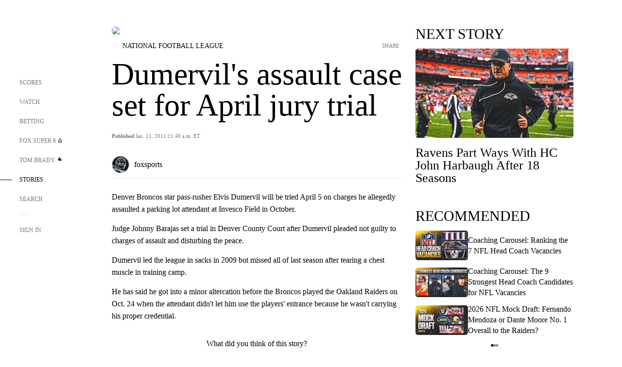

--- FILE ---
content_type: text/html;charset=utf-8
request_url: https://www.foxsports.com/stories/nfl/dumervils-assault-case-set-for-april-jury-trial
body_size: 131431
content:
<!DOCTYPE html><html  lang="en-US" prefix="og: &quot;http://ogp.me/ns# fb: http://ogp.me/ns/fb#&quot;"><head><meta charset="UTF-8">
<meta name="viewport" content="width=device-width, initial-scale=1.0, maximum-scale=5.0, minimum-scale=1.0, user-scalable=yes">
<script type="importmap">{"imports":{"#entry":"/_nuxt/uF9dytqq.js"}}</script>
<title>Dumervil&#x27;s assault case set for April jury trial | FOX Sports</title>
<link rel="preconnect" href="https://statics.foxsports.com/static/orion/" crossorigin="anonymous">
<link rel="preconnect" href="https://fonts.googleapis.com" crossorigin="anonymous">
<link rel="preconnect" href="https://tags.tiqcdn.com/utag/foxcorp/fscom-main/prod/utag.js">
<link rel="preconnect" href="https://global.ketchcdn.com">
<link rel="preconnect" href="https://cdn.ketchjs.com">
<link rel="preconnect" href="https://www.google-analytics.com/analytics.js">
<link rel="preconnect" href="https://www.googletagmanager.com">
<link rel="preconnect" href="https://www.gstatic.com">
<link rel="preconnect" href="https://cdn.segment.com">
<script type="text/javascript" async>!function() {
            window.semaphore=window.semaphore || [],
            window.ketch=function() {
              window.semaphore.push(arguments)
            };
            var e=document.createElement("script");
            e.type="text/javascript",
            e.src="https://global.ketchcdn.com/web/v3/config/fds/fox_sports_web_fscom/boot.js",
            e.defer=e.async=!0,
            document.getElementsByTagName("head")[0].appendChild(e)
          }();</script>
<script type="text/javascript" async>(function(d, h){
            var apiKey = "d05807e0a0814e4fb0e91401ac0367d5"
            // TODO: Set a timeout in milliseconds for the anti-flicker.
            var timeout = 1000; 
            // Hides the page and loads the script. Shows page if script fails to load,
            // otherwise the script shows the page.
            var id = "amp-exp-css";
            try {
              if (!d.getElementById(id)) {
                var st = d.createElement("style");
                st.id = id;
                st.innerText = "* { visibility: hidden !important; background-image: none !important; }";
                h.appendChild(st);
                window.setTimeout(function () {st.remove()}, timeout);
                var sc = d.createElement("script");
                sc.src = "https://cdn.amplitude.com/script/"+apiKey+".experiment.js";
                sc.async = true;
                sc.onerror = function () {st.remove()};
                h.insertBefore(sc, d.currentScript || h.lastChild);
              }
            } catch {console.error(e)}
          })(document, document.head);</script>
<script src="//strike.fox.com/static/sports/display/loader.js" async data-hid="strike-script"></script>
<script type="text/javascript" async data-hid="heap">(function () {
        let t=0,s=50
        function x(d){if(localStorage.xid||t>10000){d();return}t+=s;setTimeout(()=>{x(d)},s)}
        x(() => {
          window.heap=window.heap||[],heap.load=function(e,t){window.heap.appid = e,
          window.heap.config = t = t ||
          {};var r=t.forceSSL||"https:"===document.location.protocol,a=document.createElement("script");
          a.type="text/javascript",a.async=!0,a.src=(r?"https:":"http:")+"//cdn.heapanalytics.com/js/heap-"+e+".js";
          var n=document.getElementsByTagName("script")[0];n.parentNode.insertBefore(a,n);
          for(var o=function(e){return function(){heap.push([e].concat(Array.prototype.slice.call(arguments, 0)))}},
          p=["addEventProperties","addUserProperties","clearEventProperties","identify","removeEventProperty","setEventProperties","track","unsetEventProperty"],
          c=0;c<p.length;c++)heap[p[c]]=o(p[c])};
          heap.load("479232849", {rewrite: function(props) {
              if (props.event_properties) {
                if (!props.event_properties.custom) {
                    props.event_properties.custom = {};
                }
                props.event_properties.custom = Object.assign({}, props.event_properties.custom, {original_user_id: heap.userId});
              }
              return props;
            }
          });
          var id=localStorage._WIS_userJWT && JSON.parse(localStorage._WIS_userJWT).item.profileId
          if(id){heap.identify(id)}
        })
      })()
    </script>
<link rel="stylesheet" href="https://fonts.googleapis.com/css?family=Open+Sans:400,400i,600,600i,700,700i,800,800i&display=swap" media="print" onload="this.onload=null;this.removeAttribute(&quot;media&quot;);">
<style>.nav-item-container[data-v-6cc44afe]{cursor:pointer}.nav-item-container .horizontal-nav-item[data-v-6cc44afe]{transition:color .15s ease-out}.nav-item-container .link-forward[data-v-6cc44afe]{height:20px;transition:transform .15s ease-out;width:20px}.nav-item-container:hover .horizontal-nav-item[data-v-6cc44afe]{color:#000}.nav-item-container:hover .link-forward[data-v-6cc44afe]{transform:translate(4px)}</style>
<style>.footer-title[data-v-1e8d06a1]{padding:0 0 15px;text-transform:uppercase}.footer-title[data-v-1e8d06a1],.item-title[data-v-1e8d06a1]{font-family:FANtastic-FOX-Cond;font-size:14px}</style>
<style>.footer-regions-columns[data-v-4f828922]{display:flex;justify-content:space-between;justify-self:end;padding:26px 0 0;width:100%}</style>
<style>.footer-region[data-v-0bde84a8]{border-top:1px solid rgba(5,5,5,.1)}</style>
<style>.personalized-newsletter-wrapper[data-v-45455246]{padding:20px 15px}.personalized-newsletter[data-v-45455246]{background:#0059b5;bottom:0;color:#fff;gap:20px;height:102px;left:0;padding:20px 15px;position:fixed;width:100vw;z-index:10}@media only screen and (max-width:767px){.personalized-newsletter[data-v-45455246]{flex-direction:row;flex-wrap:wrap;gap:12px;height:120px;width:auto}}.entities[data-v-45455246]{display:flex;flex-wrap:wrap;justify-content:center;max-width:130px}@media only screen and (max-width:767px){.entities[data-v-45455246]{flex:1 1 30%;max-width:80px;max-width:100px}}.details[data-v-45455246]{max-width:380px}@media only screen and (max-width:767px){.details[data-v-45455246]{flex:1 1 50%;max-width:100%}}.sign-up[data-v-45455246]{align-items:center;background:#000;border-radius:70px;display:flex;font-size:14px;gap:5px;height:30px;justify-content:center;padding:10px 20px;width:110px}@media only screen and (max-width:767px){.sign-up[data-v-45455246]{width:100%}}.title[data-v-45455246]{font-size:23px;margin-bottom:7.5px}@media only screen and (max-width:767px){.title[data-v-45455246]{font-size:14px}}.desc[data-v-45455246]{font-size:14px}@media only screen and (max-width:767px){.desc[data-v-45455246]{font-size:12px}}.image-logo-container[data-v-45455246]{background:linear-gradient(0deg,#0003,#0003),#0059b5;border:1px solid #000;border-radius:50%;box-sizing:border-box;height:51px;margin-left:-8px;overflow:hidden;padding:5px;width:51px}.image-logo-container img[data-v-45455246]{width:100%}@media only screen and (max-width:767px){.image-logo-container[data-v-45455246]{height:34px;width:34px}}.close-icon-white[data-v-45455246]{align-self:flex-start;display:flex;height:12px;opacity:.6;width:12px}@media only screen and (min-width:768px){.close-icon-white[data-v-45455246]{position:absolute;right:75px}}</style>
<style>.fscom-container.layout-article-content .ap-layout[data-v-bdcf8c76]{margin-left:auto;margin-right:auto;padding-left:0}</style>
<style>.no-padding[data-v-746446fd]{padding:0}.content-type-display[data-v-746446fd]{border-bottom:1px solid #e5e5e5;padding:15px 0 5px}.reactions-container[data-v-746446fd]{color:#0059b5;display:flex;font-weight:400;gap:10px}</style>
<style>.ar[data-v-cacb8665]{display:flex;grid-gap:15px;align-items:center;padding-bottom:20px;transition:all .3s}.ar.event-ar[data-v-cacb8665]{grid-gap:10px}.ar img.img-fluid[data-v-cacb8665]{border-radius:5px;height:auto;max-height:61px;min-width:108px;-o-object-fit:cover;object-fit:cover;transition:transform .3s ease}.ar .article-title[data-v-cacb8665],.ar h3[data-v-cacb8665]{padding:0;transition:all .3s}.ar:hover .article-title[data-v-cacb8665],.ar:hover h3[data-v-cacb8665]{color:#474747;text-decoration:underline}.carousel__slide[data-v-cacb8665],ul[data-v-cacb8665]{flex-direction:column}.carousel__slide[data-v-cacb8665]{justify-content:flex-start}</style>
<style>@media screen and (max-width:768px){.no-data-message[data-v-f6bfd3c1]{height:500px}}</style>
<style>.no-separator[data-v-5b59eb7a]{padding-left:0}.no-separator[data-v-5b59eb7a]:before{content:""}.feed-header-container[data-v-5b59eb7a]{color:#000;gap:16px;grid-template-columns:auto;grid-template-rows:16px auto 31px;height:auto;min-height:auto;position:relative}.feed-header-container .info-text[data-v-5b59eb7a]{align-self:center;color:#757575}</style>
<style>.f-l[data-v-c5a94214]{animation:pulsate-c5a94214 2s infinite both;transition:all .3s}@keyframes pulsate-c5a94214{0%,to{opacity:1}50%{opacity:.6}}</style>
<style>.interaction-bar-container[data-v-b4f021e6]{color:#0059b5;display:flex;font-weight:400;gap:10px}.interaction-bar-container .comments-container[data-v-b4f021e6]{align-items:center;border:1px solid #e5e5e5;border-radius:100px;box-sizing:border-box;display:flex;font-family:ProximaNova;font-size:12px;gap:3px;height:28px;padding:0 10px}</style>
<style>.contributor-accordion[data-v-2958d9fc]{align-items:center;border-bottom:1px solid #e5e5e5;cursor:pointer;display:flex;justify-content:space-between;margin-bottom:10px;padding-bottom:20px}.contributor-wrapper[data-v-2958d9fc]{justify-content:space-between;position:relative;width:100%}.article-contributors.is-acc .contributor-wrapper[data-v-2958d9fc]:after{background:#e5e5e5;bottom:0;content:"";display:block;height:1px;position:absolute;right:0;width:calc(100% - 46px)}.contributor-accordion-images[data-v-2958d9fc]{display:flex}.headshot-wrapper[data-v-2958d9fc]{background-color:#fff}.headshot-wrapper+.headshot-wrapper[data-v-2958d9fc]{margin-left:-15px}.is-collapsed[data-v-2958d9fc]{display:none}.button-favorite[data-v-2958d9fc]{background:transparent;border:none;height:36px;padding:0;width:36px}.button-favorite .favorite-star[data-v-2958d9fc]{height:20px;width:20px}.contributor-fav[data-v-2958d9fc]{align-items:center;display:flex}.contributor-wrapper[data-v-2958d9fc]:last-child:after{background:#e5e5e5;bottom:0;content:"";display:block;height:1px;position:absolute;right:0;width:100%!important}.add-contr[data-v-2958d9fc]{border-bottom:1px solid #e5e5e5}</style>
<style>.next-article-toast[data-v-a82f6483]{background:#fff;bottom:0;box-shadow:0 0 10px #00000026;height:84px;justify-content:center;left:0;padding:0 25px 10px;position:fixed;right:0;z-index:2}.next-article-toast .text[data-v-a82f6483]{padding-top:10px}.next-article-toast.adhesion-unit-present[data-v-a82f6483]{bottom:50px}img[data-v-a82f6483]{padding:20px 10px 0 0}.link-forward[data-v-a82f6483]{position:relative;right:2;top:35px}.title[data-v-a82f6483]{display:-webkit-box;overflow:hidden;-webkit-line-clamp:2;-webkit-box-orient:vertical}</style>
<style>.entity-fav-icon[data-v-5af20ebe]{margin-left:12px}</style>
<style>.external-comments-container[data-v-14082917]{overflow-x:scroll;position:relative;-ms-overflow-style:none;scrollbar-width:none}.external-comments-container[data-v-14082917]::-webkit-scrollbar{display:none}@media screen and (min-width:1024px){.external-comments-container[data-v-14082917]{max-width:647px}}.external-comments-overlay[data-v-14082917]{background:transparent;border:none;cursor:pointer;inset:0;padding:0;position:absolute;z-index:1}</style>
<link rel="stylesheet" href="/_nuxt/entry.DSPFf9Jp.css" crossorigin>
<link rel="stylesheet" href="/_nuxt/StoryBadge.CJLgiN5c.css" crossorigin>
<link rel="stylesheet" href="/_nuxt/filterSingleArticleProps.COzj8dLw.css" crossorigin>
<link rel="stylesheet" href="/_nuxt/NextArticleToast.DLvQdXFU.css" crossorigin>
<link rel="stylesheet" href="/_nuxt/TrendingArticles.DPccI0BZ.css" crossorigin>
<link rel="stylesheet" href="/_nuxt/carousel.DfvV8wSQ.css" crossorigin>
<link rel="preload" href="https://statics.foxsports.com/static/orion/fonts/fs-FANtastic-FOX/FS-FANtastic-FOX.woff2" as="font" crossorigin="anonymous">
<link rel="preload" href="https://statics.foxsports.com/static/orion/fonts/fs-FANtastic-FOX-Cond/FS-FANtastic-FOX-Cond.woff2" as="font" crossorigin="anonymous">
<link rel="preload" href="https://statics.foxsports.com/static/orion/fonts/haas/HaasGrotTextR-55Roman.otf" as="font" crossorigin="anonymous">
<link rel="preload" href="https://statics.foxsports.com/static/orion/fonts/proxima-nova/ProximaNova-Regular.otf" as="font" crossorigin="anonymous">
<link rel="preload" as="image" href="https://statics.foxsports.com/static/orion/images/defaults/story-card.jpg" imagesrcset="https://statics.foxsports.com/static/orion/images/defaults/story-card.jpg, https://statics.foxsports.com/static/orion/images/defaults/story-card.jpg 2x" media="(min-width: 1024px)">
<link rel="preload" as="image" href="https://statics.foxsports.com/static/orion/images/defaults/story-card.jpg" imagesrcset="https://statics.foxsports.com/static/orion/images/defaults/story-card.jpg, https://statics.foxsports.com/static/orion/images/defaults/story-card.jpg 2x" media="(min-width: 500px) and (max-width: 768px)">
<link rel="preload" as="image" href="https://statics.foxsports.com/static/orion/images/defaults/story-card.jpg" imagesrcset="https://statics.foxsports.com/static/orion/images/defaults/story-card.jpg, https://statics.foxsports.com/static/orion/images/defaults/story-card.jpg 2x" media="(min-width: 768px) and (max-width: 1023px)">
<link rel="preload" as="image" href="https://statics.foxsports.com/static/orion/images/defaults/story-card.jpg" imagesrcset="https://statics.foxsports.com/static/orion/images/defaults/story-card.jpg, https://statics.foxsports.com/static/orion/images/defaults/story-card.jpg 2x" media="(max-width: 499px)">
<link rel="modulepreload" as="script" crossorigin href="/_nuxt/uF9dytqq.js">
<link rel="modulepreload" as="script" crossorigin href="/_nuxt/UDLl1x7k.js">
<link rel="modulepreload" as="script" crossorigin href="/_nuxt/9EQj_YR7.js">
<link rel="modulepreload" as="script" crossorigin href="/_nuxt/DKfimjEE.js">
<link rel="modulepreload" as="script" crossorigin href="/_nuxt/B_9NSM9v.js">
<link rel="modulepreload" as="script" crossorigin href="/_nuxt/flpufBj8.js">
<link rel="modulepreload" as="script" crossorigin href="/_nuxt/ChG3eLJ9.js">
<link rel="modulepreload" as="script" crossorigin href="/_nuxt/BemOjWoH.js">
<link rel="modulepreload" as="script" crossorigin href="/_nuxt/LJT57rfc.js">
<link rel="modulepreload" as="script" crossorigin href="/_nuxt/8uEoLh64.js">
<link rel="modulepreload" as="script" crossorigin href="/_nuxt/DrOPTG0J.js">
<link rel="modulepreload" as="script" crossorigin href="/_nuxt/CPwDztP1.js">
<link rel="modulepreload" as="script" crossorigin href="/_nuxt/BylnaH6S.js">
<link rel="modulepreload" as="script" crossorigin href="/_nuxt/DDVMjp5N.js">
<link rel="modulepreload" as="script" crossorigin href="/_nuxt/DvMBCncC.js">
<link rel="modulepreload" as="script" crossorigin href="/_nuxt/C1IYjFJt.js">
<link rel="modulepreload" as="script" crossorigin href="/_nuxt/CCCUfbIX.js">
<link rel="modulepreload" as="script" crossorigin href="/_nuxt/N8-QomvG.js">
<link rel="modulepreload" as="script" crossorigin href="/_nuxt/BRmRQSeB.js">
<link rel="modulepreload" as="script" crossorigin href="/_nuxt/CPcgIbBu.js">
<link rel="modulepreload" as="script" crossorigin href="/_nuxt/B40iGseY.js">
<link rel="modulepreload" as="script" crossorigin href="/_nuxt/B62yTzzz.js">
<link rel="modulepreload" as="script" crossorigin href="/_nuxt/DxLoiGhy.js">
<link rel="modulepreload" as="script" crossorigin href="/_nuxt/BOVWJ5_K.js">
<link rel="modulepreload" as="script" crossorigin href="/_nuxt/OIdKG0IM.js">
<link rel="modulepreload" as="script" crossorigin href="/_nuxt/CSo1R0D2.js">
<link rel="modulepreload" as="script" crossorigin href="/_nuxt/Pq7N0dlD.js">
<link rel="modulepreload" as="script" crossorigin href="/_nuxt/C6oUdzTU.js">
<link rel="modulepreload" as="script" crossorigin href="/_nuxt/BBHjEFBg.js">
<link rel="modulepreload" as="script" crossorigin href="/_nuxt/CKucIgbB.js">
<link rel="modulepreload" as="script" crossorigin href="/_nuxt/D7AYH7Og.js">
<link rel="modulepreload" as="script" crossorigin href="/_nuxt/DxTm1C7a.js">
<script src="https://b2b-static.oddschecker.com/oc-widgets/oc-connect-widget/index.js" defer type="module" data-hid="fairplay"></script>
<script type="text/javascript" src="https://prod.fennec.atp.fox/js/fennec.js" defer></script>
<script src="https://statics.foxsports.com/static/orion/js/segment-analytics.js" defer data-hid="segment"></script>
<script src="https://statics.foxsports.com/static/orion/js/video-loader.js" defer data-hid="videoLoader"></script>
<link rel="dns-prefetch" href="https://cdn.heapanalytics.com">
<link rel="dns-prefetch" href="//static.chartbeat.com">
<link rel="dns-prefetch" href="https://prod.fennec.atp.fox/js/fennec.js">
<link rel="dns-prefetch" href="https://d2yyd1h5u9mauk.cloudfront.net">
<link rel="dns-prefetch" href="https://snippet.minute.ly">
<link rel="dns-prefetch" href="//player.fox.com">
<link rel="dns-prefetch" href="https://b.fssta.com">
<link rel="dns-prefetch" href="https://a57.foxsports.com">
<link rel="dns-prefetch" href="https://www.youtube.com">
<link rel="dns-prefetch" href="//strike.fox.com/static/sports">
<link rel="dns-prefetch" href="//cdn.taboola.com">
<link rel="dns-prefetch" href="//apv-launcher.minute.ly">
<link rel="dns-prefetch" href="https://apv-static.minute.ly">
<link rel="prefetch" as="style" crossorigin href="/_nuxt/VideoTags.BolR0GUa.css">
<link rel="prefetch" as="style" crossorigin href="/_nuxt/VideoPlaylistItem.DPbdiSSf.css">
<link rel="prefetch" as="script" crossorigin href="/_nuxt/B_L6sQYI.js">
<link rel="prefetch" as="script" crossorigin href="/_nuxt/goTRVQ9q.js">
<link rel="prefetch" as="script" crossorigin href="/_nuxt/Cvj6lyJR.js">
<link rel="prefetch" as="script" crossorigin href="/_nuxt/B0EffI4M.js">
<link rel="prefetch" as="script" crossorigin href="/_nuxt/CHJNrcc6.js">
<link rel="prefetch" as="script" crossorigin href="/_nuxt/UAxYFGYq.js">
<link rel="prefetch" as="script" crossorigin href="/_nuxt/DGjkoeYl.js">
<link rel="prefetch" as="script" crossorigin href="/_nuxt/DQa2BVRg.js">
<link rel="prefetch" as="script" crossorigin href="/_nuxt/cbcfn19W.js">
<link rel="prefetch" as="script" crossorigin href="/_nuxt/BlEeQn-_.js">
<link rel="prefetch" as="script" crossorigin href="/_nuxt/DlkvQl0i.js">
<link rel="prefetch" as="script" crossorigin href="/_nuxt/DZCrth6a.js">
<link rel="prefetch" as="style" crossorigin href="/_nuxt/event-player-pill.BBuFP1gU.css">
<link rel="prefetch" as="style" crossorigin href="/_nuxt/NewsPost.Dv77q0r9.css">
<link rel="prefetch" as="style" crossorigin href="/_nuxt/VideoFooterCarousel.B3k6ubie.css">
<link rel="prefetch" as="style" crossorigin href="/_nuxt/navService.BvBs5Vwi.css">
<link rel="prefetch" as="style" crossorigin href="/_nuxt/SecondaryNavigationContent.BlPmQdjq.css">
<link rel="prefetch" as="script" crossorigin href="/_nuxt/DDSd1g-B.js">
<link rel="prefetch" as="script" crossorigin href="/_nuxt/DBUfcOqV.js">
<link rel="prefetch" as="script" crossorigin href="/_nuxt/CzICVTPq.js">
<link rel="prefetch" as="script" crossorigin href="/_nuxt/BqJVEzGB.js">
<link rel="prefetch" as="script" crossorigin href="/_nuxt/iCfYwmyf.js">
<link rel="prefetch" as="script" crossorigin href="/_nuxt/BA6oEyIu.js">
<link rel="prefetch" as="script" crossorigin href="/_nuxt/BP0WAZda.js">
<link rel="prefetch" as="script" crossorigin href="/_nuxt/DWdhdNEn.js">
<link rel="prefetch" as="script" crossorigin href="/_nuxt/B9csEMMa.js">
<link rel="prefetch" as="script" crossorigin href="/_nuxt/B8L3eyHv.js">
<link rel="prefetch" as="script" crossorigin href="/_nuxt/By_9kbMl.js">
<link rel="prefetch" as="script" crossorigin href="/_nuxt/DuO3R9gQ.js">
<link rel="prefetch" as="script" crossorigin href="/_nuxt/B7L_cy1_.js">
<link rel="prefetch" as="script" crossorigin href="/_nuxt/DN--Sact.js">
<link rel="prefetch" as="script" crossorigin href="/_nuxt/CiZ8yY5j.js">
<link rel="prefetch" as="script" crossorigin href="/_nuxt/CptzKmlz.js">
<link rel="prefetch" as="script" crossorigin href="/_nuxt/CM7fF6YE.js">
<link rel="prefetch" as="script" crossorigin href="/_nuxt/DBhpVf5L.js">
<link rel="prefetch" as="script" crossorigin href="/_nuxt/C46SbgZN.js">
<link rel="prefetch" as="script" crossorigin href="/_nuxt/BDvncwkP.js">
<link rel="prefetch" as="script" crossorigin href="/_nuxt/BXXBQYRs.js">
<link rel="prefetch" as="script" crossorigin href="/_nuxt/W1xi6m-g.js">
<link rel="prefetch" as="script" crossorigin href="/_nuxt/BLU51144.js">
<link rel="prefetch" as="script" crossorigin href="/_nuxt/CJBzltZI.js">
<link rel="prefetch" as="script" crossorigin href="/_nuxt/CGGwF5II.js">
<link rel="prefetch" as="script" crossorigin href="/_nuxt/DwCRWsfP.js">
<link rel="prefetch" as="script" crossorigin href="/_nuxt/B-zNxOhj.js">
<link rel="prefetch" as="script" crossorigin href="/_nuxt/zbChqe46.js">
<link rel="prefetch" as="script" crossorigin href="/_nuxt/i4SwtdXG.js">
<link rel="prefetch" as="script" crossorigin href="/_nuxt/BIhd1HD_.js">
<link rel="prefetch" as="script" crossorigin href="/_nuxt/CPqVAgrY.js">
<link rel="prefetch" as="script" crossorigin href="/_nuxt/ChjWH6Zp.js">
<link rel="prefetch" as="script" crossorigin href="/_nuxt/CqqG08aw.js">
<link rel="prefetch" as="script" crossorigin href="/_nuxt/BLPk-hnI.js">
<link rel="prefetch" as="script" crossorigin href="/_nuxt/D31R2Umi.js">
<link rel="prefetch" as="script" crossorigin href="/_nuxt/CT9bQIw6.js">
<link rel="prefetch" as="script" crossorigin href="/_nuxt/oVscPNHT.js">
<link rel="prefetch" as="script" crossorigin href="/_nuxt/BgpjVBC_.js">
<link rel="prefetch" as="script" crossorigin href="/_nuxt/Byd4bgoO.js">
<link rel="prefetch" as="script" crossorigin href="/_nuxt/CVJ9AKwz.js">
<link rel="prefetch" as="script" crossorigin href="/_nuxt/3fCBDSBr.js">
<link rel="prefetch" as="script" crossorigin href="/_nuxt/EIstahwy.js">
<link rel="prefetch" as="script" crossorigin href="/_nuxt/DlJwQ9E4.js">
<link rel="prefetch" as="script" crossorigin href="/_nuxt/CRxdDjmM.js">
<link rel="prefetch" as="script" crossorigin href="/_nuxt/BHHmyx31.js">
<link rel="prefetch" as="script" crossorigin href="/_nuxt/aUTN9F48.js">
<link rel="prefetch" as="script" crossorigin href="/_nuxt/qykjrl_c.js">
<link rel="prefetch" as="script" crossorigin href="/_nuxt/DiCL1EVL.js">
<link rel="prefetch" as="script" crossorigin href="/_nuxt/X8MXzexR.js">
<link rel="prefetch" as="script" crossorigin href="/_nuxt/Bql5Fv0o.js">
<link rel="prefetch" as="script" crossorigin href="/_nuxt/90hM1iiA.js">
<link rel="prefetch" as="script" crossorigin href="/_nuxt/B0Z0cSNO.js">
<link rel="prefetch" as="script" crossorigin href="/_nuxt/F4YxWZqG.js">
<link rel="prefetch" as="script" crossorigin href="/_nuxt/DxlpCEy4.js">
<link rel="prefetch" as="script" crossorigin href="/_nuxt/aewH-ILO.js">
<link rel="prefetch" as="script" crossorigin href="/_nuxt/B8W03q_o.js">
<link rel="prefetch" as="script" crossorigin href="/_nuxt/BrBbAmBs.js">
<link rel="prefetch" as="script" crossorigin href="/_nuxt/2uwKOTP8.js">
<link rel="prefetch" as="script" crossorigin href="/_nuxt/C1dzas1m.js">
<link rel="prefetch" as="script" crossorigin href="/_nuxt/Dwp0Ba1p.js">
<link rel="prefetch" as="script" crossorigin href="/_nuxt/36skOmO6.js">
<link rel="prefetch" as="script" crossorigin href="/_nuxt/BWhUnIRx.js">
<link rel="prefetch" as="script" crossorigin href="/_nuxt/D0CEoi_H.js">
<link rel="prefetch" as="script" crossorigin href="/_nuxt/BDS0YSdK.js">
<link rel="prefetch" as="script" crossorigin href="/_nuxt/CB9JAQ57.js">
<link rel="prefetch" as="script" crossorigin href="/_nuxt/B-o8qXbS.js">
<link rel="prefetch" as="script" crossorigin href="/_nuxt/DCrNZysY.js">
<link rel="prefetch" as="style" crossorigin href="/_nuxt/LeaguePage.DHo0CRNx.css">
<link rel="prefetch" as="style" crossorigin href="/_nuxt/ExpandedView.CX7mx7CA.css">
<link rel="prefetch" as="style" crossorigin href="/_nuxt/Bracket.ByBgTwwT.css">
<link rel="prefetch" as="script" crossorigin href="/_nuxt/spDMAIbX.js">
<link rel="prefetch" as="script" crossorigin href="/_nuxt/B3poqJ-H.js">
<link rel="prefetch" as="script" crossorigin href="/_nuxt/DlAE6SYT.js">
<link rel="prefetch" as="script" crossorigin href="/_nuxt/oyJBWrI6.js">
<link rel="prefetch" as="script" crossorigin href="/_nuxt/BlcW9bxx.js">
<link rel="prefetch" as="script" crossorigin href="/_nuxt/BQPlny2J.js">
<link rel="prefetch" as="script" crossorigin href="/_nuxt/i202b--O.js">
<link rel="prefetch" as="script" crossorigin href="/_nuxt/1lAdd_8f.js">
<link rel="prefetch" as="script" crossorigin href="/_nuxt/aI6VOrRg.js">
<link rel="prefetch" as="script" crossorigin href="/_nuxt/D73vHhw8.js">
<link rel="prefetch" as="script" crossorigin href="/_nuxt/D__6wWzB.js">
<link rel="prefetch" as="style" crossorigin href="/_nuxt/scores-page._PwDqn9X.css">
<link rel="prefetch" as="script" crossorigin href="/_nuxt/DS3_Oljs.js">
<link rel="prefetch" as="script" crossorigin href="/_nuxt/Bj0Pt1Pn.js">
<link rel="prefetch" as="script" crossorigin href="/_nuxt/DIMaGPR1.js">
<link rel="prefetch" as="script" crossorigin href="/_nuxt/DHK5GWaJ.js">
<link rel="prefetch" as="script" crossorigin href="/_nuxt/H0tCiLnH.js">
<link rel="prefetch" as="script" crossorigin href="/_nuxt/BZ_3EK2d.js">
<link rel="prefetch" as="script" crossorigin href="/_nuxt/CGDEzLM5.js">
<link rel="prefetch" as="script" crossorigin href="/_nuxt/v-totZN6.js">
<link rel="prefetch" as="script" crossorigin href="/_nuxt/BsmB2GAz.js">
<link rel="prefetch" as="script" crossorigin href="/_nuxt/X-BxfUY3.js">
<link rel="prefetch" as="script" crossorigin href="/_nuxt/DUyuPxH3.js">
<link rel="prefetch" as="script" crossorigin href="/_nuxt/Duz-7u6E.js">
<link rel="prefetch" as="script" crossorigin href="/_nuxt/CoSIj2IQ.js">
<link rel="prefetch" as="script" crossorigin href="/_nuxt/DG96JBZc.js">
<link rel="prefetch" as="style" crossorigin href="/_nuxt/EventPage.8en7I9F_.css">
<link rel="prefetch" as="script" crossorigin href="/_nuxt/hVGZ1VYu.js">
<link rel="prefetch" as="script" crossorigin href="/_nuxt/Dy5VeddH.js">
<link rel="prefetch" as="script" crossorigin href="/_nuxt/CE119TSl.js">
<link rel="prefetch" as="script" crossorigin href="/_nuxt/C-1G9FS8.js">
<link rel="prefetch" as="script" crossorigin href="/_nuxt/BxYM8Hqy.js">
<link rel="prefetch" as="script" crossorigin href="/_nuxt/CNQmKah7.js">
<link rel="prefetch" as="script" crossorigin href="/_nuxt/ClwFfVbA.js">
<link rel="prefetch" as="script" crossorigin href="/_nuxt/5HYSz8z2.js">
<link rel="prefetch" as="script" crossorigin href="/_nuxt/De8x644P.js">
<link rel="prefetch" as="script" crossorigin href="/_nuxt/Tx1iXb-L.js">
<link rel="prefetch" as="script" crossorigin href="/_nuxt/D5-IWO6e.js">
<link rel="prefetch" as="script" crossorigin href="/_nuxt/CDummHjN.js">
<link rel="prefetch" as="style" crossorigin href="/_nuxt/GolfScorecard.ZP5qeE3P.css">
<link rel="prefetch" as="script" crossorigin href="/_nuxt/D8TczEap.js">
<link rel="prefetch" as="style" crossorigin href="/_nuxt/PressPassLayout.BDGs0WvY.css">
<link rel="prefetch" as="script" crossorigin href="/_nuxt/BImZeXP9.js">
<link rel="prefetch" as="script" crossorigin href="/_nuxt/b81LXJ2A.js">
<link rel="prefetch" as="script" crossorigin href="/_nuxt/BgsAn3KO.js">
<link rel="prefetch" as="script" crossorigin href="/_nuxt/CljaJdyr.js">
<link rel="prefetch" as="script" crossorigin href="/_nuxt/DXkJdcUE.js">
<link rel="prefetch" as="script" crossorigin href="/_nuxt/C_HipjBA.js">
<link rel="prefetch" as="script" crossorigin href="/_nuxt/rjvMKfaX.js">
<link rel="prefetch" as="style" crossorigin href="/_nuxt/WebViewSocial.ntOc5eCc.css">
<link rel="prefetch" as="script" crossorigin href="/_nuxt/BS13BcbV.js">
<link rel="prefetch" as="script" crossorigin href="/_nuxt/DovXq3Nf.js">
<link rel="prefetch" as="script" crossorigin href="/_nuxt/Xv7r7ONY.js">
<link rel="prefetch" as="script" crossorigin href="/_nuxt/C-NX93px.js">
<link rel="prefetch" as="script" crossorigin href="/_nuxt/wX5FT-EC.js">
<link rel="prefetch" as="script" crossorigin href="/_nuxt/CgUuMd-F.js">
<link rel="prefetch" as="script" crossorigin href="/_nuxt/DcKRcojk.js">
<link rel="prefetch" as="script" crossorigin href="/_nuxt/D5enTiuu.js">
<link rel="prefetch" as="script" crossorigin href="/_nuxt/BZgIVDb3.js">
<link rel="prefetch" as="script" crossorigin href="/_nuxt/W6iKoDBF.js">
<link rel="prefetch" as="script" crossorigin href="/_nuxt/BJlUqlew.js">
<link rel="prefetch" as="script" crossorigin href="/_nuxt/Bh9GulPD.js">
<link rel="prefetch" as="style" crossorigin href="/_nuxt/Super6.DEFxfjw3.css">
<link rel="prefetch" as="style" crossorigin href="/_nuxt/super6NavService.DDcNB3nq.css">
<link rel="prefetch" as="script" crossorigin href="/_nuxt/D7m3x6f6.js">
<link rel="prefetch" as="script" crossorigin href="/_nuxt/DLR09ZEH.js">
<link rel="prefetch" as="script" crossorigin href="/_nuxt/B4zVjd92.js">
<link rel="prefetch" as="script" crossorigin href="/_nuxt/C4qt7s6L.js">
<link rel="prefetch" as="script" crossorigin href="/_nuxt/wbom_Yf8.js">
<link rel="prefetch" as="script" crossorigin href="/_nuxt/DpHegkxM.js">
<link rel="prefetch" as="script" crossorigin href="/_nuxt/k5OOftPZ.js">
<link rel="prefetch" as="script" crossorigin href="/_nuxt/DJaQ-sFs.js">
<link rel="prefetch" as="style" crossorigin href="/_nuxt/MyPicks.hDBwvZdv.css">
<link rel="prefetch" as="style" crossorigin href="/_nuxt/RangeInput.DXsnbpIa.css">
<link rel="prefetch" as="script" crossorigin href="/_nuxt/C_TpddW8.js">
<link rel="prefetch" as="script" crossorigin href="/_nuxt/CMzc-pVB.js">
<link rel="prefetch" as="script" crossorigin href="/_nuxt/BSJe3SvG.js">
<link rel="prefetch" as="script" crossorigin href="/_nuxt/WmlI43tH.js">
<link rel="prefetch" as="script" crossorigin href="/_nuxt/fA4FEhYu.js">
<link rel="prefetch" as="style" crossorigin href="/_nuxt/VideoContainer.D-41S7cZ.css">
<link rel="prefetch" as="script" crossorigin href="/_nuxt/BNuGOvqR.js">
<link rel="prefetch" as="script" crossorigin href="/_nuxt/BHYR_Fyx.js">
<link rel="prefetch" as="script" crossorigin href="/_nuxt/CjF18RFH.js">
<link rel="prefetch" as="script" crossorigin href="/_nuxt/BEWKq_qq.js">
<link rel="prefetch" as="script" crossorigin href="/_nuxt/NxbUKA8W.js">
<link rel="prefetch" as="script" crossorigin href="/_nuxt/Dc4CSSqT.js">
<link rel="prefetch" as="script" crossorigin href="/_nuxt/DU1W8u8E.js">
<link rel="prefetch" as="script" crossorigin href="/_nuxt/B1Iezcyh.js">
<link rel="prefetch" as="script" crossorigin href="/_nuxt/1vHs5x6H.js">
<link rel="prefetch" as="script" crossorigin href="/_nuxt/VZz937bd.js">
<link rel="prefetch" as="script" crossorigin href="/_nuxt/ucX1OjGa.js">
<link rel="prefetch" as="script" crossorigin href="/_nuxt/CWrVaMsE.js">
<link rel="prefetch" as="script" crossorigin href="/_nuxt/BjYQNlAO.js">
<link rel="prefetch" as="script" crossorigin href="/_nuxt/CTahL6Jt.js">
<link rel="prefetch" as="script" crossorigin href="/_nuxt/sptGkP0t.js">
<link rel="prefetch" as="script" crossorigin href="/_nuxt/ayeYEYi-.js">
<link rel="prefetch" as="script" crossorigin href="/_nuxt/BEoVusjn.js">
<link rel="prefetch" as="script" crossorigin href="/_nuxt/Ci5RFMhz.js">
<link rel="prefetch" as="script" crossorigin href="/_nuxt/fvNRImG-.js">
<link rel="prefetch" as="script" crossorigin href="/_nuxt/D4glGjRv.js">
<link rel="prefetch" as="script" crossorigin href="/_nuxt/B22foRNZ.js">
<link rel="prefetch" as="script" crossorigin href="/_nuxt/4tUb0uum.js">
<link rel="prefetch" as="script" crossorigin href="/_nuxt/COCX4ZGr.js">
<link rel="prefetch" as="script" crossorigin href="/_nuxt/gPm1QUlI.js">
<link rel="prefetch" as="script" crossorigin href="/_nuxt/Cyv_fRJG.js">
<link rel="prefetch" as="script" crossorigin href="/_nuxt/jHNp47MZ.js">
<link rel="prefetch" as="script" crossorigin href="/_nuxt/DbAYoome.js">
<link rel="prefetch" as="script" crossorigin href="/_nuxt/Ch7D6eCY.js">
<link rel="prefetch" as="script" crossorigin href="/_nuxt/pwCi2qYV.js">
<link rel="prefetch" as="style" crossorigin href="/_nuxt/FullWidthImage.BheUqYot.css">
<link rel="prefetch" as="script" crossorigin href="/_nuxt/tVHmJqhG.js">
<link rel="prefetch" as="script" crossorigin href="/_nuxt/bod5xuU_.js">
<link rel="prefetch" as="script" crossorigin href="/_nuxt/ByysN195.js">
<link rel="prefetch" as="script" crossorigin href="/_nuxt/DE6CY-Gm.js">
<link rel="prefetch" as="script" crossorigin href="/_nuxt/BarLpH3C.js">
<link rel="prefetch" as="script" crossorigin href="/_nuxt/C6F9aDj0.js">
<link rel="prefetch" as="script" crossorigin href="/_nuxt/b0a9q6Oa.js">
<link rel="prefetch" as="script" crossorigin href="/_nuxt/CfEL7IRh.js">
<link rel="prefetch" as="script" crossorigin href="/_nuxt/CPQMhUo2.js">
<link rel="prefetch" as="script" crossorigin href="/_nuxt/D5UenVDm.js">
<link rel="prefetch" as="script" crossorigin href="/_nuxt/BI4N630M.js">
<link rel="prefetch" as="script" crossorigin href="/_nuxt/EWP6r2Bb.js">
<link rel="prefetch" as="script" crossorigin href="/_nuxt/DyVfEnlN.js">
<link rel="prefetch" as="script" crossorigin href="/_nuxt/B0gJCexq.js">
<link rel="prefetch" as="script" crossorigin href="/_nuxt/BXZqzQOm.js">
<link rel="prefetch" as="script" crossorigin href="/_nuxt/DP8uuLpV.js">
<link rel="prefetch" as="script" crossorigin href="/_nuxt/G5jjXBs-.js">
<link rel="prefetch" as="script" crossorigin href="/_nuxt/B2Yrsars.js">
<link rel="prefetch" as="script" crossorigin href="/_nuxt/B7pwuT6O.js">
<link rel="prefetch" as="script" crossorigin href="/_nuxt/CBFhFG42.js">
<link rel="prefetch" as="script" crossorigin href="/_nuxt/B4muh9So.js">
<link rel="prefetch" as="script" crossorigin href="/_nuxt/Ca9Tnj-s.js">
<link rel="prefetch" as="script" crossorigin href="/_nuxt/9lZK2x7f.js">
<meta http-equiv="X-UA-Compatible" content="IE=edge,chrome=1">
<meta http-equiv="Content-Security-Policy" content="upgrade-insecure-requests">
<meta name="format-detection" content="telephone=no">
<meta name="mobile-web-app-capable" content="yes">
<meta name="apple-mobile-web-app-status-bar-style" content="black">
<meta name="msapplication-TileColor" content="#ffffff">
<meta name="theme-color" content="#ffffff">
<meta property="fb:pages" content="112638779551">
<link rel="apple-touch-icon" sizes="180x180" href="/apple-touch-icon.png">
<link rel="icon" href="/favicon.svg">
<link rel="icon" type="image/png" sizes="32x32" href="/favicon-32x32.png">
<link rel="icon" type="image/png" sizes="16x16" href="/favicon-16x16.png">
<link rel="manifest" href="/manifest.webmanifest" crossorigin="use-credentials">
<link rel="mask-icon" href="/safari-pinned-tab.svg" color="#454545">
<link rel="publisher" href="https://plus.google.com/+foxsports">
<link rel="amphtml" href="https://amp.foxsports.com/stories/nfl/dumervils-assault-case-set-for-april-jury-trial">
<link rel="stylesheet preload" as="style" type="text/css" href="https://statics.foxsports.com/static/orion/css/story.min.css">
<link rel="canonical" href="https://www.foxsports.com/stories/nfl/dumervils-assault-case-set-for-april-jury-trial">
<link rel="alternate" href="android-app://com.foxsports.android/fsapp/sport/stories/nfl/dumervils-assault-case-set-for-april-jury-trial">
<script type="text/javascript" data-hid="ad-settings">window.adSettings = {"strike":{"pageTypeDict":{"super-6-webview":"super-6","team-index":"team","boxscore-updated-url":"event","shows":"show","special-event-page-subnav":"special-event","special-event-page":"special-event","live-channel":"watch","league-stats":"league","results":"event","watch-replay":"watch","subleague-futures":"league","event-schedule":"watch","scores-scorespath":"scores","betting-page":"odds","static":"homepage","watch-vertical-videoId":"watch","super-6-contest-view-entry":"super-6","league":"league","special-event-one-off-page":"topic","index":"homepage","super-6-home":"super-6","article":"story","racetrax":"event","show-replays":"watch","golfScorecard":"event","live-blog-category-canonical":"story","subleague":"league","foxsuper6widget":"super-6","personalities":"personality","fan-guide-webview":"special-event","league-futures":"league","video":"watch","replays":"watch","showsPage":"show","watchShows":"watch","live":"watch","scores-scorespath-subleague":"scores","soccer-leagues":"league","team-futures":"team","golf-boxscore":"event","watch-vertical-video-id":"watch","personalitiesPage":"personality","player-index":"athlete","odds-page":"odds","special-event-page-clean-subnav":"special-event","topics":"topic","all-articles":"story","special-event-page-clean-subview":"special-event","boxscore":"event","ap-article":"story","team-subnav":"team","player-subnav":"athlete","subleague-stats":"league","podcasts":"show","special-event-page-subview":"special-event","special-event-page-clean":"special-event","super-6-contest":"super-6","super-6-overall-view":"super-6","topics-topic":"topic","stories-cat":"story","videoVanityUrl":"watch"},"adhesionUnit":{"iosAdUnitTablet":"","androidAdUnitTablet":"","minutesToReEnable":10,"androidAdUnitMobile":"","blacklist":{"urls":["/big-noon-kickoff-experience","/instant-access","/provider/register","/newsletter","/mobile","/rss-feeds","/privacy-policy","/terms-of-use","/closed-captioning","/ppv-terms-of-use","/fox-super-6-how-to-play","/draftkings-pick-6-terms","/usfl-app","/about-cleatus-ai","/profile-updates","/2024-ufl-super-6-challenge-official-rules","/our-commitment-responsible-gambling","/recordkeeping","/end-user-license-agreement","/2025-liv-golf-miami-super-6-challenge-official-rules","/draftkings-osb-terms","/2024-nfl-network-international-super-6-challenge-official-rules","/big-noon-kickoff-5k-sweepstakes","/alaska-airlines","/draftkings-daily-fantasy-sports-terms","/draftkings-sportsbook-terms","/pp-test-3","/usfl-application-end-user-license-agreement","/whats-new","/find-fs1-on-your-tv"],"pageTypes":["super-6"]},"disabled":false,"iosAdUnitMobile":"","webAdUnitTablet":"adh","webAdUnitMobile":"adh","webAdUnitDesktop":"adh"},"channelName":"fsp","placements":{"news":{"webAdUnitTablet":"lb{index}","webAdUnitMobile":"ban{index}","webAdUnitDesktop":"ban{index}","frequency":5},"scores":{"mobileChipsPerRow":1,"chipsPerRow":3,"leagueOffset":1,"topFrequency":2,"eventChipsPerRow":2,"webAdUnitTablet":"lb{index}","webAdUnitMobile":"ban{index}","webAdUnitDesktop":"lb{index}","frequency":4},"videos":{"webAdUnitTablet":"lb{index}","webAdUnitMobile":"ban{index}","webAdUnitDesktop":"ban{index}","frequency":5},"recap":{"webAdUnitTablet":"lb{index}","webAdUnitMobile":"ban{index}","webAdUnitDesktop":"ban{index}"},"poll":{"adTimerSeconds":7},"article":{"right-rail":{"disabled":true,"webAdUnitTablet":"ban1","webAdUnitMobile":"ban1","webAdUnitDesktop":"ban1"},"body":{"numOfAds":20,"startIndex":1,"niva":{"startIndex":12,"webAdUnitTablet":"nivalb","webAdUnitMobile":"nivaban","webAdUnitDesktop":"nivaban"},"minCharCount":170,"webAdUnitTablet":"lb{index}","webAdUnitMobile":"ban{index}","webAdUnitDesktop":"ban{index}","frequency":4}},"replays":{"webAdUnitTablet":"lb{index}","webAdUnitMobile":"ban{index}","webAdUnitDesktop":"ban{index}","frequency":5},"feed":{"webAdUnitTablet":"lb{index}","webAdUnitMobile":"ban{index}","webAdUnitDesktop":"ban{index}"},"league-scores":{"mobileChipsPerRow":1,"chipsPerRow":3,"leagueOffset":1,"eventChipsPerRow":2,"webAdUnitTablet":"lb{index}","webAdUnitMobile":"ban{index}","webAdUnitDesktop":"ban{index}","frequency":4},"odds":{"numOfAds":2,"startIndex":0,"webAdUnitTablet":"lb{index}","webAdUnitMobile":"ban{index}","webAdUnitDesktop":"ban{index}","frequency":2},"live-blog":{"right-rail":{"disabled":true,"webAdUnitTablet":"ban1","webAdUnitMobile":"ban1","webAdUnitDesktop":"ban1"},"body":{"numOfAds":20,"startIndex":0,"niva":{"startIndex":4,"webAdUnitTablet":"nivalb","webAdUnitMobile":"nivaban","webAdUnitDesktop":"nivaban"},"intro":{"startIndex":1,"webAdUnitTablet":"lb1","webAdUnitMobile":"ban1","webAdUnitDesktop":"ban1"},"webAdUnitTablet":"lb{index}","webAdUnitMobile":"ban{index}","webAdUnitDesktop":"ban{index}","frequency":3}},"event":{"webAdUnitTablet":"lb{index}","webAdUnitMobile":"ban{index}","webAdUnitDesktop":"ban{index}"},"sfvod":{"webAdUnitTablet":"lb{index}","webAdUnitMobile":"ban{index}","webAdUnitDesktop":"ban{index}","frequency":5},"matchup":{"webAdUnitTablet":"lb{index}","webAdUnitMobile":"ban{index}","webAdUnitDesktop":"ban{index}"}},"scriptSrc":"//strike.fox.com/static/sports/display/loader.js"}}</script>
<script type="application/ld+json" defer>{"@context":"https://schema.org","@type":"NewsArticle","headline":"Dumervil's assault case set for April jury trial","speakable":{"@type":"SpeakableSpecification","xpath":["/html/head/title","/html/head/meta[@name='description']/@content"],"url":"https://www.foxsports.com/stories/nfl/dumervils-assault-case-set-for-april-jury-trial"},"articleBody":"Denver Broncos star pass-rusher Elvis Dumervil will be tried\nApril 5 on charges he allegedly assaulted a parking lot attendant\nat Invesco Field in October. Judge Johnny Barajas set a trial in Denver County Court after\nDumervil pleaded not guilty to charges of assault and disturbing\nthe peace. Dumervil led the league in sacks in 2009 but missed all of last\nseason after tearing a chest muscle in training camp. He has said he got into a minor altercation before the Broncos\nplayed the Oakland Raiders on Oct. 24 when the attendant didn't let\nhim use the players' entrance because he wasn't carrying his proper\ncredential.","image":[{"@type":"ImageObject","url":"https://a57.foxsports.com/statics.foxsports.com/static/orion/images/defaults/1280/1280/story-card.jpg?ve=1&tl=1","width":1280,"height":1280},{"@type":"ImageObject","url":"https://a57.foxsports.com/statics.foxsports.com/static/orion/images/defaults/1280/960/story-card.jpg?ve=1&tl=1","width":1280,"height":960},{"@type":"ImageObject","url":"https://a57.foxsports.com/statics.foxsports.com/static/orion/images/defaults/1280/720/story-card.jpg?ve=1&tl=1","width":1280,"height":720}],"datePublished":"2011-01-11T11:40:04-05:00","dateModified":"2011-01-11T11:40:04-05:00","mainEntityOfPage":{"@type":"WebPage","@id":"https://www.foxsports.com/stories/nfl/dumervils-assault-case-set-for-april-jury-trial"},"author":[],"publisher":{"@type":"Organization","name":"FOX Sports","logo":{"@type":"ImageObject","url":"https://b.fssta.com/uploads/application/fscom/fox-sports-logo-black.vresize.112.112.medium.0.png","width":112,"height":112}}}</script>
<script type="text/javascript" defer data-hid="freewheel">
      (function(h,o,u,n,d,cb) {
        h.fwAdsSettings=JSON.parse('{"playThreshold":0.3,"caidList":{"soccer":"SoccerNIVA1","mlb":"MLBNIVA1","nfl":"NFLNIVA1","nascar":"NascarNIVA1","cbk":"CBBNIVA1","cfb":"CFBNIVA1"},"serverURL":"https://7e14d.v.fwmrm.net/ad/p/1","caid":"ROSNIVA1","slau":"Video_Pre-Roll_NIVA","siteSectionId":"fsapp/webdesktop/vod/videopage","nw":516429,"sdkSrc":"https://mssl.fwmrm.net/libs/adm/6.55.0/AdManager.js","sfid":15250384,"prof":"516429:niva_foxsports_webdesktop_vod","afid":359947445,"platforms":{"iPhone":{"siteSectionId":"fsapp/ioshandheld/vod/videopage","prof":"516429:niva_foxsports_ioshandheld_vod"},"androidTablet":{"siteSectionId":"fsapp/androidtablet/vod/videopage","prof":"516429:niva_foxsports_androidtablet_vod"},"web":{"siteSectionId":"fsapp/webdesktop/vod/videopage","prof":"516429:niva_foxsports_webdesktop_vod"},"iPad":{"siteSectionId":"fsapp/iostablet/vod/videopage","prof":"516429:niva_foxsports_iostablet_vod"},"Android":{"siteSectionId":"fsapp/androidhandheld/vod/videopage","prof":"516429:niva_foxsports_androidhandheld_vod"}},"disableAutoplay":false}')
        h=h[d]=h[d]||{q:[],onReady:function(c){h.q.push(c)}}
        d=o.createElement(u);d.src=n;
        n=o.getElementsByTagName(u)[0];n.parentNode.insertBefore(d,n)
      })(window,document,'script','https://statics.foxsports.com/static/orion/js/freewheel-ads.js','fwAds_client_script')
      </script>
<script data-hid="strike-setup">
          (function () {
            window.foxstrike = window.foxstrike || {};
            window.foxstrike.cmd = window.foxstrike.cmd || [];
          })();
        </script>
<meta name="fs-analytics" content="analytics" fs-prop="analytics" segment-api-key="nZKOCs4zQ7sYYrXWnMX12o0ZzMijA5Yj" account="foxsports" allow-geo="0" utaglib-path="https://tags.tiqcdn.com/utag/foxcorp/fscom-main/prod/utag.js" build-version="v753" us-privacy="1---" category="stories:nfl" landing-name="Articles Page Landing" page-name="fscom:stories:nfl:dumervils-assault-case-set-for-april-jury-trial" page-type="stories:articles" seg-page-name="fscom:stories:nfl:dumervils-assault-case-set-for-april-jury-trial" content_entity_uri="league:football/nfl/league/1" page-content-title="Dumervil's assault case set for April jury trial" sub-category="dumervils-assault-case-set-for-april-jury-trial" page-content-type-of-story="editorial" page-content-modified-date="01-11-2011" page-content-modified-time="16:40" page-content-major-publish-time="16:40" page-content-major-publish-date="01-11-2011" page-content-original-publish-date="01-11-2011" page-content-original-publish-time="16:40" page-content-id="e2e495f4-7dc9-522d-87f3-8ad02035487e" page-content-type="spark_post" page-content-tags="nfl" page-content-originator="foxsports">
<meta name="fs-video" content="fs-video" fs-prop="video" script="//player.fox.com/v3/foxsports.js">
<meta name="description" content="Dumervil's assault case set for April jury trial">
<meta name="pagetype" content="stories:articles">
<meta name="dc.title" content="Dumervil's assault case set for April jury trial">
<meta name="dc.description" content>
<meta name="dcterms.abstract" content="Dumervil's assault case set for April jury trial">
<meta name="dc.language" content="en-US">
<meta name="dcterms.created" scheme="dcterms.ISO8601" content="2011-01-11T11:40:04-05:00">
<meta name="dcterms.modified" scheme="dcterms.ISO8601" content="2011-01-11T11:40:04-05:00">
<meta name="dc.publisher" content="FOX Sports">
<meta name="og:locale" content="en_US">
<meta name="og:type" content="website">
<meta name="og:title" content="Dumervil's assault case set for April jury trial">
<meta name="og:description" content="Dumervil's assault case set for April jury trial">
<meta name="og:url" content="https://www.foxsports.com/stories/nfl/dumervils-assault-case-set-for-april-jury-trial">
<meta name="og:site_name" content="FOX Sports">
<meta name="fb:app_id" content="380390622023704">
<meta name="og:image" content="https://a57.foxsports.com/statics.foxsports.com/static/orion/images/defaults/1408/814/story-card.jpg?ve=1&tl=1">
<meta name="twitter:card" content="summary_large_image">
<meta name="twitter:description" content="Dumervil's assault case set for April jury trial">
<meta name="twitter:title" content="Dumervil's assault case set for April jury trial">
<meta name="twitter:site" content="@foxsports">
<meta name="twitter:image" content="https://a57.foxsports.com/statics.foxsports.com/static/orion/images/defaults/1408/814/story-card.jpg?ve=1&tl=1">
<meta name="twitter:creator" content="@foxsports">
<meta name="robots" content="index, follow, max-image-preview:large, max-video-preview:-1">
<meta name="fs-braze" content="fs-braze" fs-prop="braze" page="article">
<script type="text/javascript" data-hid="fs-settings">window.fsSettings = "[base64]/[base64]"</script>
<script type="text/javascript" data-hid="cleatus-settings">window.cleatusSettings = {"fscom":{"maxNumMessages":20,"rotowireDisclaimer":"Generated response includes Rotowire news.","gamblingDisclaimer":"Gambling problem? Call 1-800-GAMBLER CO, DC, IL, IN, LA, MD, MS, NJ, OH, PA, TN, VA, WV, WY Call 877-8-HOPENY or text HOPENY (467369) (NY) Call 1-800-327-5050(MA) \n21+ to wager. Please Gamble Responsibly. Call 1-800-NEXT-STEP(AZ), 1-800-522-4700 (KS, NV), 1-800 BETS-OFF (IA), 1-800-270-7117 for confidential help (MI)"}}</script>
<script type="text/javascript" data-hid="betting-settings">window.bettingSettings = {"news":{"components":[{"news":{},"fairPlayComponent":{"rrIndex":1,"index":5,"slotId":"vrbqc8UU0whT7-dhX797b","type":"bet-builder"}}]},"games":{"components":[{"games-list":{"slotId":"z72cHsgoLTYlH1dtcCBMs"},"fairPlayComponent":{"rrIndex":1,"slotId":"vrbqc8UU0whT7-dhX797b","type":"value-bets"}}],"disableOnSports":["soccer"]},"futures":{"components":[{"futures":{},"fairPlayComponent":{"rrIndex":1,"slotId":"vrbqc8UU0whT7-dhX797b","type":"value-bets"}}]},"props":{"components":[{"fairPlayComponent":{"isSoccerDefaultPage":true,"slotId":"ZyTnHNSDCxAT8WYn-eovZ","type":"value-bets"}},{"fairPlayComponent":{"slotId":"M29As4vtEegE6ZTBFSdbp","type":"value-bets"}},{"fairPlayComponent":{"rrIndex":1,"slotId":"vrbqc8UU0whT7-dhX797b","type":"bet-builder"}}]}}</script>
<script type="text/javascript" data-hid="takeover-settings">window.takeoverSettings = [{"backgroundColor":"#10154C","menuColorActive":"#fff","backgroundImages":{"tablet":"https://b.fssta.com/uploads/application/special-events/fifa-world-cup-2026/fifa-world-cup-2026_fifa-world-cup-2026-central-takeover-2000x230_v2.png","desktop":"https://b.fssta.com/uploads/application/special-events/fifa-world-cup-2026/fifa-world-cup-2026_fifa-world-cup-2026-central-takeover-2880x1356_v2.jpg","mobile":"https://b.fssta.com/uploads/application/special-events/fifa-world-cup-2026/fifa-world-cup-2026_fifa-world-cup-2026-central-takeover-750x144_v2.png"},"menuColor":"#ffffffb3","contentUri":"","opensNewTab":false,"whiteList":["/soccer/fifa-world-cup","/soccer/fifa-world-cup/highlights","/soccer/fifa-world-cup/scores","/soccer/fifa-world-cup/schedule","/soccer/fifa-world-cup/odds","/soccer/fifa-world-cup/news","/soccer/fifa-world-cup/history","/soccer/fifa-world-cup/standings","/soccer/fifa-world-cup/teams","/soccer/fifa-world-cup/awards"],"isPost":false,"enabled":true},{"backgroundColor":"#10192b","menuColorActive":"#fff","backgroundImages":{"tablet":"https://statics.foxsports.com/www.foxsports.com/content/uploads/2025/12/wc26finaldraw-websitetakeover-2000x230-5.jpg","desktop":"https://statics.foxsports.com/www.foxsports.com/content/uploads/2025/12/wc26finaldraw-websitetakeover-2880x1356-5-scaled.jpg","mobile":"https://statics.foxsports.com/www.foxsports.com/content/uploads/2025/12/wc26finaldraw-websitetakeover-750x144-4.jpg"},"menuColor":"#ffffffb3","contentUri":"","opensNewTab":false,"linkOut":"https://www.foxsports.com/soccer/fifa-world-cup?cmpId=takeover","whiteList":["/"],"isPost":false,"enabled":false}]</script>
<script type="module" src="/_nuxt/uF9dytqq.js" crossorigin></script><script>"use strict";(()=>{const t=window,e=document.documentElement,c=["dark","light"],n=getStorageValue("localStorage","nuxt-color-mode")||"light";let i=n==="system"?u():n;const r=e.getAttribute("data-color-mode-forced");r&&(i=r),l(i),t["__NUXT_COLOR_MODE__"]={preference:n,value:i,getColorScheme:u,addColorScheme:l,removeColorScheme:d};function l(o){const s=""+o+"-mode",a="";e.classList?e.classList.add(s):e.className+=" "+s,a&&e.setAttribute("data-"+a,o)}function d(o){const s=""+o+"-mode",a="";e.classList?e.classList.remove(s):e.className=e.className.replace(new RegExp(s,"g"),""),a&&e.removeAttribute("data-"+a)}function f(o){return t.matchMedia("(prefers-color-scheme"+o+")")}function u(){if(t.matchMedia&&f("").media!=="not all"){for(const o of c)if(f(":"+o).matches)return o}return"light"}})();function getStorageValue(t,e){switch(t){case"localStorage":return window.localStorage.getItem(e);case"sessionStorage":return window.sessionStorage.getItem(e);case"cookie":return getCookie(e);default:return null}}function getCookie(t){const c=("; "+window.document.cookie).split("; "+t+"=");if(c.length===2)return c.pop()?.split(";").shift()}</script></head><body  class="default"><div id="__nuxt"><div class="fscom-container layout-article-content scores scores-v2 spark_post" style="" data-v-bdcf8c76><!--[--><div class="fscom-nav-menu" data-v-bdcf8c76><div id="nav" class="nav-container nav-slide-in" data-v-bdcf8c76><div class="nav-header"><a href="/" alt="Fox Sports" class="fox-sports-logo" aria-label="Home Page Link"></a> <div id="navMenu" class="nav-mobile-menu-container nav-mobile-menu"><!----> <a class="my-favs hide-s6-mobile-view"><div class="my-favs-icon"></div> <div class="fs-10 uc ff-ffc">my favs</div> <div class="fav-overlay-text ff-h fs-13 lh-20">
            Access and manage your favorites here
            <div class="fav-overlay-dismiss fs-16 uc ff-ff pointer">
              DISMISS
            </div></div></a> <div class="nav-icon search open-search-2"><button class="image-button search" aria-label="Search"></button> <!----></div> <div class="nav-mobile-menu nav-toggler"></div></div></div> <div class="nav-content"><div class="mobile-nav-header"><div class="logo"><a href="/" alt="Fox Sports" class="fox-sports-logo" aria-label="Home Page Link"></a></div> <div class="icons"><span class="nav-icon account accounts-link"><button class="image-button account" aria-label="Account"></button></span> <span class="nav-icon search open-search-2"><button class="image-button search" aria-label="Search"></button></span> <span class="nav-icon close nav-toggler"><button class="image-button close" aria-label="Close"></button></span></div></div> <div class="nav-main-content"><div id="favorites-container"></div> <ul class="nav"><!--[--><li class="mobile-show nav-item nav-slide-in desktop-show"><a href="/scores" class="nav-item"><div class="nav-left-col"><div class="nav-item-bar"></div></div> <div class="nav-right-col"><span class="nav-item-text fs-23 fs-xl-12 cl-gr-7 uc">Scores</span></div></a> <!----></li><li class="mobile-show nav-item nav-slide-in desktop-show"><a href="/live" class="nav-item"><div class="nav-left-col"><div class="nav-item-bar"></div></div> <div class="nav-right-col"><span class="nav-item-text fs-23 fs-xl-12 cl-gr-7 uc">Watch</span></div></a> <!----></li><li class="mobile-show nav-item nav-slide-in desktop-show"><a href="/betting" class="nav-item"><div class="nav-left-col"><div class="nav-item-bar"></div></div> <div class="nav-right-col"><span class="nav-item-text fs-23 fs-xl-12 cl-gr-7 uc">Betting</span></div></a> <!----></li><li class="mobile-show nav-item nav-slide-in desktop-show"><a href="/fox-super-6" class="nav-item"><div class="nav-left-col"><div class="nav-item-bar"></div></div> <div class="nav-right-col"><span class="nav-item-text fs-23 fs-xl-12 cl-gr-7 uc">FOX Super 6 💰</span></div></a> <!----></li><li class="mobile-show nav-item nav-slide-in desktop-show"><a href="/personalities/tom-brady" class="nav-item"><div class="nav-left-col"><div class="nav-item-bar"></div></div> <div class="nav-right-col"><span class="goat nav-item-text fs-23 fs-xl-12 cl-gr-7 uc">Tom Brady</span></div></a> <!----></li><li class="mobile-show nav-item nav-slide-in desktop-show"><a href="/stories" class="nav-item"><div class="nav-left-col"><div class="active-nav nav-item-bar"></div></div> <div class="nav-right-col"><span class="active nav-item-text fs-23 fs-xl-12 cl-gr-7 uc">Stories</span></div></a> <!----></li><!--]--> <!--[--><!--[--><li class="mobile-hide nav-item nav-slide-in desktop-show"><button class="explore-link nav-item"><div class="nav-left-col"><div class="nav-item-bar"></div></div> <div class="nav-right-col"><span class="nav-item-text fs-23 fs-xl-12 cl-gr-7 uc">Search <span class="image-button search-icon" aria-label="Search"></span> <!----></span> <!----></div></button></li><!--]--><!--[--><li class="nav-item nav-slide-in bar-nav-item"><span class="nav-item bar-nav-item" aria-label="Divider Line" aria-disabled="true"><div class="nav-left-col"></div> <div class="nav-right-col"><div class="nav-item-bar"></div></div></span></li><!--]--><!--[--><li class="nav-item-sign-in mobile-hide nav-item nav-slide-in desktop-show"><button class="sign-in-link nav-item"><div class="nav-left-col"><div class="nav-item-bar"></div></div> <div class="nav-right-col"><span class="nav-item-text fs-23 fs-xl-12 cl-gr-7 uc">Sign In <!----> <!----></span> <!----></div></button></li><!--]--><!--[--><li class="nav-item-account mobile-hide nav-item nav-slide-in desktop-show"><button class="account-link nav-item"><div class="nav-left-col"><div class="nav-item-bar"></div></div> <div class="nav-right-col"><span class="nav-item-text fs-23 fs-xl-12 cl-gr-7 uc">Account <!----> <!----></span> <!----></div></button></li><!--]--><!--]--> <!--[--><li data-route="/browse/sports/mobile" class="nav-item mobile-show desktop-hide"><a class="nav-item mobile-flyout-link" href="#"><span class="nav-item-text fs-23 fs-xl-12 cl-gr-7 uc">SPORTS &amp; TEAMS</span> <button class="image-button link-forward"></button></a></li><li data-route="/browse/players/mobile" class="nav-item mobile-show desktop-hide"><a class="nav-item mobile-flyout-link" href="#"><span class="nav-item-text fs-23 fs-xl-12 cl-gr-7 uc">PLAYERS</span> <button class="image-button link-forward"></button></a></li><li data-route="/browse/shows/mobile" class="nav-item mobile-show desktop-hide"><a class="nav-item mobile-flyout-link" href="#"><span class="nav-item-text fs-23 fs-xl-12 cl-gr-7 uc">SHOWS</span> <button class="image-button link-forward"></button></a></li><li data-route="/browse/personalities/mobile" class="nav-item mobile-show desktop-hide"><a class="nav-item mobile-flyout-link" href="#"><span class="nav-item-text fs-23 fs-xl-12 cl-gr-7 uc">PERSONALITIES</span> <button class="image-button link-forward"></button></a></li><li data-route="/browse/topics/mobile" class="nav-item mobile-show desktop-hide"><a class="nav-item mobile-flyout-link" href="#"><span class="nav-item-text fs-23 fs-xl-12 cl-gr-7 uc">TOPICS</span> <button class="image-button link-forward"></button></a></li><!--]--></ul></div></div> <div id="overlay" class="mobile-nav-overlay nav-toggler"></div> <div id="account" class="account-container"><div id="accountApp"></div> <div id="account-overlay" class="account-overlay account-closer"></div></div> <div id="explore" class="flyout-container"><div id="exploreApp"></div> <div id="ssrExploreApp" class="explore-basic explore-browse explore-main search2"><div class="explore-basic-header"><div class="account-mobile-header"><button class="image-button arrow-back" aria-label="Back"></button> <!----></div> <!----></div> <div class="explore-basic-header search open-popular-searches search2"><!----> <div class="input-container"><span class="input-wrapper input-wrapper--search open-client-search"><button class="image-button search-icon" aria-label="Search"></button> <input placeholder="Search FOX Sports" type="search" class="input-text input-text-search2"></span></div></div> <nav class="nav-horizontal-container explore-subnav search2"><div class="nav-horizontal mg-0 pd-0 search2" style="width:100%;"><!--[--><div class="nav-popular-searches"><p class="subnav-title ff-ffc bold fs-23 lh-25 uc pd-b-10">
            POPULAR SEARCHES
          </p> <div class="no-data-message cl-gr-7 mg-t-b-50 ff-h fs-13 wt-100pct center" data-v-f6bfd3c1>- No Data Available -</div></div> <div class="nav-browse-by"><p class="subnav-title ff-ffc bold fs-23 lh-25 uc pd-b-10">
            BROWSE BY
          </p> <!--[--><div class="nav-item-container wt-100pct" data-v-6cc44afe><button id="explore-sports-nav" title="SPORTS &amp; TEAMS" class="horizontal-nav-item uc flex-even-space flex-align-center wt-100pct explore-sports" data-v-6cc44afe>SPORTS &amp; TEAMS <span class="image-button link-forward" data-v-6cc44afe></span></button></div><div class="nav-item-container wt-100pct" data-v-6cc44afe><button id="explore-players-nav" title="PLAYERS" class="horizontal-nav-item uc flex-even-space flex-align-center wt-100pct explore-players" data-v-6cc44afe>PLAYERS <span class="image-button link-forward" data-v-6cc44afe></span></button></div><div class="nav-item-container wt-100pct" data-v-6cc44afe><button id="explore-shows-nav" title="SHOWS" class="horizontal-nav-item uc flex-even-space flex-align-center wt-100pct explore-shows" data-v-6cc44afe>SHOWS <span class="image-button link-forward" data-v-6cc44afe></span></button></div><div class="nav-item-container wt-100pct" data-v-6cc44afe><button id="explore-personalities-nav" title="PERSONALITIES" class="horizontal-nav-item uc flex-even-space flex-align-center wt-100pct explore-personalities" data-v-6cc44afe>PERSONALITIES <span class="image-button link-forward" data-v-6cc44afe></span></button></div><div class="nav-item-container wt-100pct" data-v-6cc44afe><button id="explore-topics-nav" title="TOPICS" class="horizontal-nav-item uc flex-even-space flex-align-center wt-100pct explore-topics" data-v-6cc44afe>TOPICS <span class="image-button link-forward" data-v-6cc44afe></span></button></div><!--]--></div> <div class="db-info uc flex-centered ffn-10">
          Built on
          <img data-src="https://b.fssta.com/uploads/application/cleatus/databricks.png" width="100px" height="16.5px" alt="Databricks" loading="lazy" class="subnav-sponsor-logo"></div><!--]--></div></nav> <!----></div> <!--[--><!--]--> <div id="flyout-overlay" class="flyout-overlay explore-flyout-closer"></div></div></div></div> <div class="fscom-main-content" data-v-bdcf8c76><div class="story-content layout-content-container" data-v-bdcf8c76><div class="story-content-main" data-v-bdcf8c76><div class="image-header-container-wrapper" data-v-bdcf8c76><div class="image-header-container"><div class="fs-16 story-topic flex-inline uc"><button data-favorite-uri="league:football/nfl/league/1" class="button-favorite pointer fs-14" data-action-location="article entity image" aria-label="Follow Button"><span class="favorite-star white"></span></button> National Football League</div> <picture class="image-story"><source srcset="https://statics.foxsports.com/static/orion/images/defaults/story-card.jpg, https://statics.foxsports.com/static/orion/images/defaults/story-card.jpg 2x" media="(max-width: 499px)"> <source srcset="https://statics.foxsports.com/static/orion/images/defaults/story-card.jpg, https://statics.foxsports.com/static/orion/images/defaults/story-card.jpg 2x" media="(min-width: 500px) and (max-width: 768px)"> <source srcset="https://statics.foxsports.com/static/orion/images/defaults/story-card.jpg, https://statics.foxsports.com/static/orion/images/defaults/story-card.jpg 2x" media="(min-width: 768px) and (max-width: 1023px)"> <img srcset="https://statics.foxsports.com/static/orion/images/defaults/story-card.jpg, https://statics.foxsports.com/static/orion/images/defaults/story-card.jpg 2x" alt="Dumervil&#39;s assault case set for April jury trial" class="image-story" width="647" height="364"></picture></div></div> <div class="" data-v-bdcf8c76><div class="story-body scores-v2" id="article-content" overlaytype="article" data-v-bdcf8c76 data-v-746446fd><div class="story-header-container" data-v-746446fd data-v-5b59eb7a><div class="story-fav-title fs-14 uc lh-1pt43" data-v-5b59eb7a><button data-favorite-uri="league:football/nfl/league/1" class="button-favorite pointer fs-14" data-action-location="article header" aria-label="Follow Button" data-v-5b59eb7a><span class="favorite-star" data-v-5b59eb7a></span></button> National Football League</div> <!----> <h1 class="story-title lh-1 lh-md-pt93 fs-64 fs-md-54 fs-sm-40" data-v-5b59eb7a>Dumervil&#39;s assault case set for April jury trial</h1> <div class="info-text ff-n fs-11" data-v-5b59eb7a><span class="bold" data-v-5b59eb7a>Published</span> <span data-v-5b59eb7a>Jan. 11, 2011 11:40 a.m. ET</span></div> <div class="dropdown-wrapper dropdown-root mob-lock-body share-button-text uc ff-n fs-11 pointer pin-sticky-element" data-v-5b59eb7a><div class="dropdown-open"><div class="flex-inline"><span class="share-text">share</span><span class="share-article-icon"></span></div><div class="dropdown-items-container share-dropdown dropdown-close"><div class="header"><button class="image-button close" aria-label="Close Dropdown"></button></div><a class="share-item pointer"><img data-src="/icons/facebook-share.svg" alt="share on facebook" class="share-icon"><span class="share-dropdown-text ff-ffc uc fs-14 fs-sm-18">facebook</span></a><a class="share-item pointer"><img data-src="/icons/x-share.svg" alt="share on x" class="share-icon"><span class="share-dropdown-text ff-ffc uc fs-14 fs-sm-18">x</span></a><a class="share-item pointer"><img data-src="/icons/reddit-share.svg" alt="share on reddit" class="share-icon"><span class="share-dropdown-text ff-ffc uc fs-14 fs-sm-18">reddit</span></a><a class="share-item pointer"><img data-src="/icons/link-share.svg" alt="share on link" class="share-icon"><span class="share-dropdown-text ff-ffc uc fs-14 fs-sm-18">link</span></a><input value="https://www.foxsports.com/stories/nfl/dumervils-assault-case-set-for-april-jury-trial" type="hidden"></div></div></div></div> <div class="interaction-bar-container ff-n fs-12 mg-b-15" data-v-746446fd data-v-b4f021e6><!--[--><div class="fh-reactions-container" data-v-6d234c4e data-v-b4f021e6><!----><!----><!----></div> <!----><!--]--></div> <!--[--><!--]--> <div class="story-by-line" data-v-746446fd data-v-2958d9fc><!----> <!----> <div class="add-contr pd-t-b-10 flex" data-v-2958d9fc><div class="flex-circle border-grey-d headshot-wrapper" data-v-2958d9fc><img src="https://b.fssta.com/uploads/application/misc/byline-generic-headshot.vresize.72.72.medium.0.png" alt="foxsports" class="contributor-headshot" width="36" height="36" data-v-2958d9fc></div> <div class="additional-contributor flex mg-l-10" data-v-2958d9fc><div class="additional-contributor-name fs-16 lh-16" data-v-2958d9fc>foxsports</div></div></div></div> <!----> <div class="article-content-body flex-col" data-v-746446fd><!--[--><p class="ff-h fs-16 lh-1pt6 mg-b-15 article-content" use-external-image="false" data-v-746446fd>Denver Broncos star pass-rusher Elvis Dumervil will be tried
April 5 on charges he allegedly assaulted a parking lot attendant
at Invesco Field in October.</p><p class="ff-h fs-16 lh-1pt6 mg-b-15 article-content" use-external-image="false" data-v-746446fd>Judge Johnny Barajas set a trial in Denver County Court after
Dumervil pleaded not guilty to charges of assault and disturbing
the peace.</p><p class="ff-h fs-16 lh-1pt6 mg-b-15 article-content" use-external-image="false" data-v-746446fd>Dumervil led the league in sacks in 2009 but missed all of last
season after tearing a chest muscle in training camp.</p><p class="ff-h fs-16 lh-1pt6 mg-b-15 article-content" use-external-image="false" data-v-746446fd>He has said he got into a minor altercation before the Broncos
played the Oakland Raiders on Oct. 24 when the attendant didn't let
him use the players' entrance because he wasn't carrying his proper
credential.</p><!--]--></div> <div class="flex-col flex-centered pd-b-35 mg-b-20 mg-t-20" data-v-746446fd data-v-b4f021e6><!--[--><!--[--><div class="fs-16 lh-20 ff-ff mg-b-15" data-v-746446fd>
          What did you think of this story?
        </div><!--]--> <div class="fh-reactions-container fh-reactions-container-large fs-20" data-v-6d234c4e data-v-b4f021e6><!----><!----><!----></div><!--]--></div> <!----> <div class="flex-col-left" data-v-746446fd><span class="fs-14 uc mg-b-25">share</span><div class="story-social-group"><!----><button class="image-button facebook-share" aria-label="Share to Facebook"><img alt="share on facebook" src="/icons/facebook-share.svg" class="share-icon" loading="lazy"></button><button class="image-button twitter-share" aria-label="Share to Twitter"><img alt="share on x" src="/icons/x-share.svg" class="share-icon" loading="lazy"></button><button class="image-button reddit-share" aria-label="Share to Reddit"><img alt="share on reddit" src="/icons/reddit-share.svg" class="share-icon" loading="lazy"></button><button class="image-button link-share" aria-label="Copy to clipboard"><img alt="share on link" src="/icons/link-share.svg" class="share-icon" loading="lazy"></button><input value="https://www.foxsports.com/stories/nfl/dumervils-assault-case-set-for-april-jury-trial" type="hidden"></div></div> <div class="story-content-rr tab-mob-only" data-v-746446fd><hr class="story-section-divider" data-v-746446fd> <div class="pos-st" data-v-746446fd><div data-v-746446fd data-v-cacb8665><div class="trending-articles mg-t-80" data-v-cacb8665><div class="fs-30 uc pd-b-20 ta-title" data-v-cacb8665>
        recommended
      </div> <section class="carousel is-ltr is-effect-slide vue-glide__track" dir="ltr" style="--vc-carousel-height:auto;--vc-cloned-offset:0px;--vc-slide-gap:0px;" aria-label="Gallery" tabindex="0" data-v-cacb8665><div class="carousel__viewport"><ol class="carousel__track" style="transform:translateX(0px);"><!--[--><li style="width:100%;" class="carousel__slide carousel__slide--visible carousel__slide--active article-slide" id="v-0-0-1-0" data-v-cacb8665><!--[--><a href="https://www.foxsports.com/stories/nfl/ranking-nfl-head-coach-vacancies" class="ar flex ff-ff carousel__item" data-v-cacb8665><img src="https://a57.foxsports.com/statics.foxsports.com/www.foxsports.com/content/uploads/2026/01/216/122/16x9.jpg?ve=1&amp;tl=1, https://a57.foxsports.com/statics.foxsports.com/www.foxsports.com/content/uploads/2026/01/432/244/16x9.jpg?ve=1&amp;tl=1 2x" alt="NFL Trending Image: Coaching Carousel: Ranking the 7 NFL Head Coach Vacancies" loading="eager" class="img-fluid" width="108" height="61" data-v-cacb8665> <h3 class="fs-16 lh-22 left" data-v-cacb8665>Coaching Carousel: Ranking the 7 NFL Head Coach Vacancies</h3></a><a href="https://www.foxsports.com/stories/nfl/coaching-carousel-9-strongest-head-coach-candidates-nfl-vacancies" class="ar flex ff-ff carousel__item" data-v-cacb8665><img src="https://a57.foxsports.com/statics.foxsports.com/www.foxsports.com/content/uploads/2026/01/216/122/7db17d38-nfl-hc-hot-seat-rankings-16x9-1.jpg?ve=1&amp;tl=1, https://a57.foxsports.com/statics.foxsports.com/www.foxsports.com/content/uploads/2026/01/432/244/7db17d38-nfl-hc-hot-seat-rankings-16x9-1.jpg?ve=1&amp;tl=1 2x" alt="NFL Trending Image: Coaching Carousel: The 9 Strongest Head Coach Candidates for NFL Vacancies" loading="eager" class="img-fluid" width="108" height="61" data-v-cacb8665> <h3 class="fs-16 lh-22 left" data-v-cacb8665>Coaching Carousel: The 9 Strongest Head Coach Candidates for NFL Vacancies</h3></a><a href="https://www.foxsports.com/stories/nfl/2026-nfl-mock-draft-should-raiders-take-fernando-mendoza-dante-moore-no-1-overall" class="ar flex ff-ff carousel__item" data-v-cacb8665><img src="https://a57.foxsports.com/statics.foxsports.com/www.foxsports.com/content/uploads/2026/01/216/122/mock-draft_16x9-nfl.jpg?ve=1&amp;tl=1, https://a57.foxsports.com/statics.foxsports.com/www.foxsports.com/content/uploads/2026/01/432/244/mock-draft_16x9-nfl.jpg?ve=1&amp;tl=1 2x" alt="NFL Trending Image: 2026 NFL Mock Draft: Fernando Mendoza or Dante Moore No. 1 Overall to the Raiders?" loading="eager" class="img-fluid" width="108" height="61" data-v-cacb8665> <h3 class="fs-16 lh-22 left" data-v-cacb8665>2026 NFL Mock Draft: Fernando Mendoza or Dante Moore No. 1 Overall to the Raiders?</h3></a><!--]--></li><li style="width:100%;" class="carousel__slide carousel__slide--next article-slide" id="v-0-0-1-1" data-v-cacb8665><!--[--><a href="https://www.foxsports.com/stories/nfl/why-each-playoff-team-can-win-super-bowl" class="ar flex ff-ff carousel__item" data-v-cacb8665><img src="https://a57.foxsports.com/statics.foxsports.com/www.foxsports.com/content/uploads/2026/01/216/122/170bb4c7-16x9wild.jpg?ve=1&amp;tl=1, https://a57.foxsports.com/statics.foxsports.com/www.foxsports.com/content/uploads/2026/01/432/244/170bb4c7-16x9wild.jpg?ve=1&amp;tl=1 2x" alt="NFL Trending Image: NFL Postseason Preview: Why Each Playoff Team Can Win the Super Bowl" loading="lazy" class="img-fluid" width="108" height="61" data-v-cacb8665> <h3 class="fs-16 lh-22 left" data-v-cacb8665>NFL Postseason Preview: Why Each Playoff Team Can Win the Super Bowl</h3></a><a href="https://www.foxsports.com/stories/nfl/2026-nfl-coaching-gm-tracker-interviews-rumors-personnel-changes" class="ar flex ff-ff carousel__item" data-v-cacb8665><img src="https://a57.foxsports.com/statics.foxsports.com/www.foxsports.com/content/uploads/2026/01/216/122/liveblog-16x9-8.jpg?ve=1&amp;tl=1, https://a57.foxsports.com/statics.foxsports.com/www.foxsports.com/content/uploads/2026/01/432/244/liveblog-16x9-8.jpg?ve=1&amp;tl=1 2x" alt="NFL Trending Image: 2026 NFL Coaching/GM Tracker: Tampa Bay Buccaneers Make Decision on Todd Bowles" loading="lazy" class="img-fluid" width="108" height="61" data-v-cacb8665> <h3 class="fs-16 lh-22 left" data-v-cacb8665>2026 NFL Coaching/GM Tracker: Tampa Bay Buccaneers Make Decision on Todd Bowles</h3></a><a href="https://www.foxsports.com/stories/nfl/qb-stock-market-ranking-all-32-starters-after-2025-regular-season" class="ar flex ff-ff carousel__item" data-v-cacb8665><img src="https://a57.foxsports.com/statics.foxsports.com/www.foxsports.com/content/uploads/2026/01/216/122/16x9-qb-stockmar.jpg?ve=1&amp;tl=1, https://a57.foxsports.com/statics.foxsports.com/www.foxsports.com/content/uploads/2026/01/432/244/16x9-qb-stockmar.jpg?ve=1&amp;tl=1 2x" alt="NFL Trending Image: QB Stock Market: Ranking All 32 Starters After the 2025 Regular Season" loading="lazy" class="img-fluid" width="108" height="61" data-v-cacb8665> <h3 class="fs-16 lh-22 left" data-v-cacb8665>QB Stock Market: Ranking All 32 Starters After the 2025 Regular Season</h3></a><!--]--></li><li style="width:100%;" class="carousel__slide article-slide" id="v-0-0-1-2" data-v-cacb8665><!--[--><a href="https://www.foxsports.com/stories/nfl/nfl-playoff-predictions-every-round-picked-ending-bills-vs-rams-super-bowl" class="ar flex ff-ff carousel__item" data-v-cacb8665><img src="https://a57.foxsports.com/statics.foxsports.com/www.foxsports.com/content/uploads/2026/01/216/122/bracket_nfl-copy.jpg?ve=1&amp;tl=1, https://a57.foxsports.com/statics.foxsports.com/www.foxsports.com/content/uploads/2026/01/432/244/bracket_nfl-copy.jpg?ve=1&amp;tl=1 2x" alt="NFL Trending Image: NFL Playoff Predictions: Every Round Picked, Ending With a Bills vs. Rams Super Bowl" loading="lazy" class="img-fluid" width="108" height="61" data-v-cacb8665> <h3 class="fs-16 lh-22 left" data-v-cacb8665>NFL Playoff Predictions: Every Round Picked, Ending With a Bills vs. Rams Super Bowl</h3></a><a href="https://www.foxsports.com/stories/nfl/2025-26-nfl-playoff-picture-bracket-schedule-how-field-looks-entering-week-18" class="ar flex ff-ff carousel__item" data-v-cacb8665><img src="https://a57.foxsports.com/statics.foxsports.com/www.foxsports.com/content/uploads/2026/01/216/122/16x9steel.jpg?ve=1&amp;tl=1, https://a57.foxsports.com/statics.foxsports.com/www.foxsports.com/content/uploads/2026/01/432/244/16x9steel.jpg?ve=1&amp;tl=1 2x" alt="NFL Trending Image: 2026 NFL Playoff Schedule, Bracket: Steelers Win AFC North; Wild Card Kickoff Times" loading="lazy" class="img-fluid" width="108" height="61" data-v-cacb8665> <h3 class="fs-16 lh-22 left" data-v-cacb8665>2026 NFL Playoff Schedule, Bracket: Steelers Win AFC North; Wild Card Kickoff Times</h3></a><a href="https://www.foxsports.com/stories/nfl/north-carolina-coach-bill-belichick-potential-nfl-return" class="ar flex ff-ff carousel__item" data-v-cacb8665><img src="https://a57.foxsports.com/statics.foxsports.com/www.foxsports.com/content/uploads/2026/01/216/122/bill1.jpg?ve=1&amp;tl=1, https://a57.foxsports.com/statics.foxsports.com/www.foxsports.com/content/uploads/2026/01/432/244/bill1.jpg?ve=1&amp;tl=1 2x" alt="NFL Trending Image: North Carolina Coach Bill Belichick on Potential NFL Return: &#39;Nothing&#39;s Changed&#39;" loading="lazy" class="img-fluid" width="108" height="61" data-v-cacb8665> <h3 class="fs-16 lh-22 left" data-v-cacb8665>North Carolina Coach Bill Belichick on Potential NFL Return: &#39;Nothing&#39;s Changed&#39;</h3></a><!--]--></li><!--]--> </ol></div><!--[--><!--[--><button type="button" aria-label="Navigate to previous slide" title="Navigate to previous slide" class="carousel__prev first-slide"><svg class="carousel__icon" viewBox="0 0 24 24" role="img" aria-label="Arrow pointing to the left"><title>Arrow pointing to the left</title><path d="M15.41 16.59L10.83 12l4.58-4.59L14 6l-6 6 6 6 1.41-1.41z"></path></svg></button><button type="button" aria-label="Navigate to next slide" title="Navigate to next slide" class="carousel__next first-slide"><svg class="carousel__icon" viewBox="0 0 24 24" role="img" aria-label="Arrow pointing to the right"><title>Arrow pointing to the right</title><path d="M8.59 16.59L13.17 12 8.59 7.41 10 6l6 6-6 6-1.41-1.41z"></path></svg></button><!--]--> <ol class="carousel__pagination" data-v-cacb8665><li class="carousel__pagination-item"><button type="button" class="carousel__pagination-button carousel__pagination-button--active" aria-label="Navigate to slide 1" aria-pressed="true" aria-controls="v-0-0-1-0" title="Navigate to slide 1"></button></li><li class="carousel__pagination-item"><button type="button" class="carousel__pagination-button" aria-label="Navigate to slide 2" aria-pressed="false" aria-controls="v-0-0-1-1" title="Navigate to slide 2"></button></li><li class="carousel__pagination-item"><button type="button" class="carousel__pagination-button" aria-label="Navigate to slide 3" aria-pressed="false" aria-controls="v-0-0-1-2" title="Navigate to slide 3"></button></li></ol><!--]--><div class="carousel__liveregion carousel__sr-only" aria-live="polite" aria-atomic="true">Item 1 of 3</div></section></div></div></div></div> <!--[--><hr class="story-section-divider" data-v-746446fd> <div class="story-favorites-section-add" data-v-746446fd><div class="logo-container"><div style="--theme-bg-color: rgb(8, 31, 87);" class="logo-background"></div> <img src="https://b.fssta.com/uploads/application/leagues/logos/NFL.vresize.160.160.medium.0.png" alt="National Football League" class="team-logo" width="80" height="80"></div> <span class="ff-gb fs-20 bold">Get more from the National Football League</span> <span class="ff-h fs-14 opac-55 lh-1pt43 center">Follow your favorites to get information about games, news and more</span> <button data-favorite-uri="league:football/nfl/league/1" class="button-favorite center flex pointer fs-14" data-action-location="article favorite" data-favorite-text="FOLLOW" data-remove-text="FOLLOWING" aria-label="Follow Button"><span class="favorite-star"></span> <span class="favorite-text"></span></button></div><!--]--> <!--[--><hr class="story-section-divider" data-v-746446fd> <div class="mg-b-15" data-v-746446fd data-v-5af20ebe><span class="fs-14 uc" data-v-5af20ebe>in this topic</span> <div class="mg-t-25 story-topic-group" data-v-5af20ebe><!--[--><div data-v-5af20ebe><a href="https://www.foxsports.com/nfl" class="button-topic pointer" data-v-5af20ebe><img src="https://b.fssta.com/uploads/application/leagues/logos/NFL.vresize.40.40.medium.0.png" alt="National Football League" class="button-icon" width="40" height="40" data-v-5af20ebe> <span class="ff-h fs-14" data-v-5af20ebe>National Football League</span> <button class="entity-fav-icon image-button mg-l-12 star-black-empty" data-favorite-uri="league:football/nfl/league/1" data-action-location="Article Tags" data-v-5af20ebe></button></a></div><!--]--></div></div><!--]--> <!----> <!--[--><!--]--></div></div></div> <div class="story-content-rr" data-v-bdcf8c76><div class="pos-st" data-v-bdcf8c76><div class="next-story" data-v-bdcf8c76><div class="fs-30 pd-b-20 ns-title">
      NEXT STORY
    </div> <a href="https://www.foxsports.com/stories/nfl/ravens-hc-john-harbaugh-reportedly-agree-part-ways-after-18-seasons"><img src="https://a57.foxsports.com/statics.foxsports.com/www.foxsports.com/content/uploads/2026/01/325/184/harbaugh.jpg?ve=1&amp;tl=1, https://a57.foxsports.com/statics.foxsports.com/www.foxsports.com/content/uploads/2026/01/650/368/harbaugh.jpg?ve=1&amp;tl=1 2x" alt="Next Story Image: Ravens Part Ways With HC John Harbaugh After 18 Seasons" class="next-story-img" width="325" height="184"></a> <div class="ffn-gr-11 pd-t-20 pd-b-12 uc flex-inline ns-slug"></div> <a href="https://www.foxsports.com/stories/nfl/ravens-hc-john-harbaugh-reportedly-agree-part-ways-after-18-seasons" class="next-story-headline fs-26"><h3>Ravens Part Ways With HC John Harbaugh After 18 Seasons</h3> <span class="arrow-right"></span></a></div> <!----> <div data-v-bdcf8c76 data-v-cacb8665><div class="trending-articles mg-t-80" data-v-cacb8665><div class="fs-30 uc pd-b-20 ta-title" data-v-cacb8665>
        recommended
      </div> <section class="carousel is-ltr is-effect-slide vue-glide__track" dir="ltr" style="--vc-carousel-height:auto;--vc-cloned-offset:0px;--vc-slide-gap:0px;" aria-label="Gallery" tabindex="0" data-v-cacb8665><div class="carousel__viewport"><ol class="carousel__track" style="transform:translateX(0px);"><!--[--><li style="width:100%;" class="carousel__slide carousel__slide--visible carousel__slide--active article-slide" id="v-0-0-0" data-v-cacb8665><!--[--><a href="https://www.foxsports.com/stories/nfl/ranking-nfl-head-coach-vacancies" class="ar flex ff-ff carousel__item" data-v-cacb8665><img src="https://a57.foxsports.com/statics.foxsports.com/www.foxsports.com/content/uploads/2026/01/216/122/16x9.jpg?ve=1&amp;tl=1, https://a57.foxsports.com/statics.foxsports.com/www.foxsports.com/content/uploads/2026/01/432/244/16x9.jpg?ve=1&amp;tl=1 2x" alt="NFL Trending Image: Coaching Carousel: Ranking the 7 NFL Head Coach Vacancies" loading="eager" class="img-fluid" width="108" height="61" data-v-cacb8665> <h3 class="fs-16 lh-22 left" data-v-cacb8665>Coaching Carousel: Ranking the 7 NFL Head Coach Vacancies</h3></a><a href="https://www.foxsports.com/stories/nfl/coaching-carousel-9-strongest-head-coach-candidates-nfl-vacancies" class="ar flex ff-ff carousel__item" data-v-cacb8665><img src="https://a57.foxsports.com/statics.foxsports.com/www.foxsports.com/content/uploads/2026/01/216/122/7db17d38-nfl-hc-hot-seat-rankings-16x9-1.jpg?ve=1&amp;tl=1, https://a57.foxsports.com/statics.foxsports.com/www.foxsports.com/content/uploads/2026/01/432/244/7db17d38-nfl-hc-hot-seat-rankings-16x9-1.jpg?ve=1&amp;tl=1 2x" alt="NFL Trending Image: Coaching Carousel: The 9 Strongest Head Coach Candidates for NFL Vacancies" loading="eager" class="img-fluid" width="108" height="61" data-v-cacb8665> <h3 class="fs-16 lh-22 left" data-v-cacb8665>Coaching Carousel: The 9 Strongest Head Coach Candidates for NFL Vacancies</h3></a><a href="https://www.foxsports.com/stories/nfl/2026-nfl-mock-draft-should-raiders-take-fernando-mendoza-dante-moore-no-1-overall" class="ar flex ff-ff carousel__item" data-v-cacb8665><img src="https://a57.foxsports.com/statics.foxsports.com/www.foxsports.com/content/uploads/2026/01/216/122/mock-draft_16x9-nfl.jpg?ve=1&amp;tl=1, https://a57.foxsports.com/statics.foxsports.com/www.foxsports.com/content/uploads/2026/01/432/244/mock-draft_16x9-nfl.jpg?ve=1&amp;tl=1 2x" alt="NFL Trending Image: 2026 NFL Mock Draft: Fernando Mendoza or Dante Moore No. 1 Overall to the Raiders?" loading="eager" class="img-fluid" width="108" height="61" data-v-cacb8665> <h3 class="fs-16 lh-22 left" data-v-cacb8665>2026 NFL Mock Draft: Fernando Mendoza or Dante Moore No. 1 Overall to the Raiders?</h3></a><!--]--></li><li style="width:100%;" class="carousel__slide carousel__slide--next article-slide" id="v-0-0-1" data-v-cacb8665><!--[--><a href="https://www.foxsports.com/stories/nfl/why-each-playoff-team-can-win-super-bowl" class="ar flex ff-ff carousel__item" data-v-cacb8665><img src="https://a57.foxsports.com/statics.foxsports.com/www.foxsports.com/content/uploads/2026/01/216/122/170bb4c7-16x9wild.jpg?ve=1&amp;tl=1, https://a57.foxsports.com/statics.foxsports.com/www.foxsports.com/content/uploads/2026/01/432/244/170bb4c7-16x9wild.jpg?ve=1&amp;tl=1 2x" alt="NFL Trending Image: NFL Postseason Preview: Why Each Playoff Team Can Win the Super Bowl" loading="lazy" class="img-fluid" width="108" height="61" data-v-cacb8665> <h3 class="fs-16 lh-22 left" data-v-cacb8665>NFL Postseason Preview: Why Each Playoff Team Can Win the Super Bowl</h3></a><a href="https://www.foxsports.com/stories/nfl/2026-nfl-coaching-gm-tracker-interviews-rumors-personnel-changes" class="ar flex ff-ff carousel__item" data-v-cacb8665><img src="https://a57.foxsports.com/statics.foxsports.com/www.foxsports.com/content/uploads/2026/01/216/122/liveblog-16x9-8.jpg?ve=1&amp;tl=1, https://a57.foxsports.com/statics.foxsports.com/www.foxsports.com/content/uploads/2026/01/432/244/liveblog-16x9-8.jpg?ve=1&amp;tl=1 2x" alt="NFL Trending Image: 2026 NFL Coaching/GM Tracker: Tampa Bay Buccaneers Make Decision on Todd Bowles" loading="lazy" class="img-fluid" width="108" height="61" data-v-cacb8665> <h3 class="fs-16 lh-22 left" data-v-cacb8665>2026 NFL Coaching/GM Tracker: Tampa Bay Buccaneers Make Decision on Todd Bowles</h3></a><a href="https://www.foxsports.com/stories/nfl/qb-stock-market-ranking-all-32-starters-after-2025-regular-season" class="ar flex ff-ff carousel__item" data-v-cacb8665><img src="https://a57.foxsports.com/statics.foxsports.com/www.foxsports.com/content/uploads/2026/01/216/122/16x9-qb-stockmar.jpg?ve=1&amp;tl=1, https://a57.foxsports.com/statics.foxsports.com/www.foxsports.com/content/uploads/2026/01/432/244/16x9-qb-stockmar.jpg?ve=1&amp;tl=1 2x" alt="NFL Trending Image: QB Stock Market: Ranking All 32 Starters After the 2025 Regular Season" loading="lazy" class="img-fluid" width="108" height="61" data-v-cacb8665> <h3 class="fs-16 lh-22 left" data-v-cacb8665>QB Stock Market: Ranking All 32 Starters After the 2025 Regular Season</h3></a><!--]--></li><li style="width:100%;" class="carousel__slide article-slide" id="v-0-0-2" data-v-cacb8665><!--[--><a href="https://www.foxsports.com/stories/nfl/nfl-playoff-predictions-every-round-picked-ending-bills-vs-rams-super-bowl" class="ar flex ff-ff carousel__item" data-v-cacb8665><img src="https://a57.foxsports.com/statics.foxsports.com/www.foxsports.com/content/uploads/2026/01/216/122/bracket_nfl-copy.jpg?ve=1&amp;tl=1, https://a57.foxsports.com/statics.foxsports.com/www.foxsports.com/content/uploads/2026/01/432/244/bracket_nfl-copy.jpg?ve=1&amp;tl=1 2x" alt="NFL Trending Image: NFL Playoff Predictions: Every Round Picked, Ending With a Bills vs. Rams Super Bowl" loading="lazy" class="img-fluid" width="108" height="61" data-v-cacb8665> <h3 class="fs-16 lh-22 left" data-v-cacb8665>NFL Playoff Predictions: Every Round Picked, Ending With a Bills vs. Rams Super Bowl</h3></a><a href="https://www.foxsports.com/stories/nfl/2025-26-nfl-playoff-picture-bracket-schedule-how-field-looks-entering-week-18" class="ar flex ff-ff carousel__item" data-v-cacb8665><img src="https://a57.foxsports.com/statics.foxsports.com/www.foxsports.com/content/uploads/2026/01/216/122/16x9steel.jpg?ve=1&amp;tl=1, https://a57.foxsports.com/statics.foxsports.com/www.foxsports.com/content/uploads/2026/01/432/244/16x9steel.jpg?ve=1&amp;tl=1 2x" alt="NFL Trending Image: 2026 NFL Playoff Schedule, Bracket: Steelers Win AFC North; Wild Card Kickoff Times" loading="lazy" class="img-fluid" width="108" height="61" data-v-cacb8665> <h3 class="fs-16 lh-22 left" data-v-cacb8665>2026 NFL Playoff Schedule, Bracket: Steelers Win AFC North; Wild Card Kickoff Times</h3></a><a href="https://www.foxsports.com/stories/nfl/north-carolina-coach-bill-belichick-potential-nfl-return" class="ar flex ff-ff carousel__item" data-v-cacb8665><img src="https://a57.foxsports.com/statics.foxsports.com/www.foxsports.com/content/uploads/2026/01/216/122/bill1.jpg?ve=1&amp;tl=1, https://a57.foxsports.com/statics.foxsports.com/www.foxsports.com/content/uploads/2026/01/432/244/bill1.jpg?ve=1&amp;tl=1 2x" alt="NFL Trending Image: North Carolina Coach Bill Belichick on Potential NFL Return: &#39;Nothing&#39;s Changed&#39;" loading="lazy" class="img-fluid" width="108" height="61" data-v-cacb8665> <h3 class="fs-16 lh-22 left" data-v-cacb8665>North Carolina Coach Bill Belichick on Potential NFL Return: &#39;Nothing&#39;s Changed&#39;</h3></a><!--]--></li><!--]--> </ol></div><!--[--><!--[--><button type="button" aria-label="Navigate to previous slide" title="Navigate to previous slide" class="carousel__prev first-slide"><svg class="carousel__icon" viewBox="0 0 24 24" role="img" aria-label="Arrow pointing to the left"><title>Arrow pointing to the left</title><path d="M15.41 16.59L10.83 12l4.58-4.59L14 6l-6 6 6 6 1.41-1.41z"></path></svg></button><button type="button" aria-label="Navigate to next slide" title="Navigate to next slide" class="carousel__next first-slide"><svg class="carousel__icon" viewBox="0 0 24 24" role="img" aria-label="Arrow pointing to the right"><title>Arrow pointing to the right</title><path d="M8.59 16.59L13.17 12 8.59 7.41 10 6l6 6-6 6-1.41-1.41z"></path></svg></button><!--]--> <ol class="carousel__pagination" data-v-cacb8665><li class="carousel__pagination-item"><button type="button" class="carousel__pagination-button carousel__pagination-button--active" aria-label="Navigate to slide 1" aria-pressed="true" aria-controls="v-0-0-0" title="Navigate to slide 1"></button></li><li class="carousel__pagination-item"><button type="button" class="carousel__pagination-button" aria-label="Navigate to slide 2" aria-pressed="false" aria-controls="v-0-0-1" title="Navigate to slide 2"></button></li><li class="carousel__pagination-item"><button type="button" class="carousel__pagination-button" aria-label="Navigate to slide 3" aria-pressed="false" aria-controls="v-0-0-2" title="Navigate to slide 3"></button></li></ol><!--]--><div class="carousel__liveregion carousel__sr-only" aria-live="polite" aria-atomic="true">Item 1 of 3</div></section></div></div></div></div></div> <!----> <div class="fscom-footer" data-v-bdcf8c76><div class="taboola-wrapper mg-t-15" data-v-bdcf8c76><div id="taboola-below-article-thumbnails"></div></div> <div class="footer-region" data-v-bdcf8c76 data-v-0bde84a8><div class="footer-regions-columns" data-v-0bde84a8 data-v-4f828922><div class="footer-column-container" data-v-4f828922 data-v-1e8d06a1><div class="footer-title" data-v-1e8d06a1>Top Leagues</div> <!--[--><a href="https://www.foxsports.com/nfl" target="_blank" rel="noopener" class="footer-links-text ff-n fs-xl-11" data-v-1e8d06a1><img loading="lazy" src="https://b.fssta.com/uploads/application/leagues/logos/NFL.vresize.40.40.medium.0.png" alt="NFL" width="20" height="20" data-v-1e8d06a1> <span class="item-title" data-v-1e8d06a1>NFL</span></a><a href="https://www.foxsports.com/college-football" target="_blank" rel="noopener" class="footer-links-text ff-n fs-xl-11" data-v-1e8d06a1><img loading="lazy" src="https://b.fssta.com/uploads/application/leagues/logos/NCAAFootball.vresize.40.40.medium.2.png" alt="College Football" width="20" height="20" data-v-1e8d06a1> <span class="item-title" data-v-1e8d06a1>College Football</span></a><a href="https://www.foxsports.com/motor/indycar" target="_blank" rel="noopener" class="footer-links-text ff-n fs-xl-11" data-v-1e8d06a1><img loading="lazy" src="https://b.fssta.com/uploads/application/leagues/logos/IndyCar.vresize.40.40.medium.0.png" alt="INDYCAR Image" width="20" height="20" data-v-1e8d06a1> <span class="item-title" data-v-1e8d06a1>INDYCAR</span></a><a href="https://www.foxsports.com/mlb" target="_blank" rel="noopener" class="footer-links-text ff-n fs-xl-11" data-v-1e8d06a1><img loading="lazy" src="https://b.fssta.com/uploads/application/leagues/logos/MLB.vresize.40.40.medium.0.png" alt="MLB" width="20" height="20" data-v-1e8d06a1> <span class="item-title" data-v-1e8d06a1>MLB</span></a><a href="https://www.foxsports.com/college-basketball" target="_blank" rel="noopener" class="footer-links-text ff-n fs-xl-11" data-v-1e8d06a1><img loading="lazy" src="https://b.fssta.com/uploads/application/leagues/logos/NCAABasketball.vresize.40.40.medium.3.png" alt="College Basketball" width="20" height="20" data-v-1e8d06a1> <span class="item-title" data-v-1e8d06a1>College Basketball</span></a><a href="https://www.foxsports.com/nascar/cup-series" target="_blank" rel="noopener" class="footer-links-text ff-n fs-xl-11" data-v-1e8d06a1><img loading="lazy" src="https://b.fssta.com/uploads/application/leagues/logos/NASCARCup.vresize.40.40.medium.2.png" alt="NASCAR Image" width="20" height="20" data-v-1e8d06a1> <span class="item-title" data-v-1e8d06a1>NASCAR</span></a><!--]--></div> <div class="footer-column-container" data-v-4f828922 data-v-1e8d06a1><div class="footer-title" data-v-1e8d06a1>Top Shows</div> <!--[--><a href="https://www.foxsports.com/shows/the-herd-with-colin-cowherd" target="_blank" rel="noopener" class="footer-links-text ff-n fs-xl-11" data-v-1e8d06a1><img loading="lazy" src="https://assets.foxdcg.com/dpp-uploaded/images/the-herd-with-colin-cowherd/logoSquareAlt_TheHerd.png?downsize=40%3A*" alt="The Herd with Colin Cowherd" width="20" height="20" data-v-1e8d06a1> <span class="item-title" data-v-1e8d06a1>The Herd with Colin Cowherd</span></a><a href="https://www.foxsports.com/shows/first-things-first" target="_blank" rel="noopener" class="footer-links-text ff-n fs-xl-11" data-v-1e8d06a1><img loading="lazy" src="https://assets.foxdcg.com/dpp-uploaded/images/first-things-first/chip_first_things_first-logo-squ.png?downsize=40%3A*" alt="First Things First" width="20" height="20" data-v-1e8d06a1> <span class="item-title" data-v-1e8d06a1>First Things First</span></a><a href="https://www.foxsports.com/shows/the-joel-klatt-show" target="_blank" rel="noopener" class="footer-links-text ff-n fs-xl-11" data-v-1e8d06a1><img loading="lazy" src="https://static-media.fox.com/fmc/prod/sports/artwork/VX-8491964/gedewxrrk7b4tqta.png?downsize=40%3A*" alt="The Joel Klatt Show logo" width="20" height="20" data-v-1e8d06a1> <span class="item-title" data-v-1e8d06a1>The Joel Klatt Show</span></a><a href="https://www.foxsports.com/shows/kevin-harvicks-happy-hour" target="_blank" rel="noopener" class="footer-links-text ff-n fs-xl-11" data-v-1e8d06a1><img loading="lazy" src="https://static-media.fox.com/fmc/prod/sports/artwork/VX-11837363/77jeejgwc7gs8txo.png?downsize=40%3A*" alt="Kevin Harvick&#39;s Happy Hour logo" width="20" height="20" data-v-1e8d06a1> <span class="item-title" data-v-1e8d06a1>Kevin Harvick&#39;s Happy Hour</span></a><a href="https://www.foxsports.com/shows/bear-bets-a-fox-sports-gambling-show" target="_blank" rel="noopener" class="footer-links-text ff-n fs-xl-11" data-v-1e8d06a1><img loading="lazy" src="https://static-media.fox.com/fmc/prod/artwork/VX-13834485/e27nryn3c6ni22aa.png?downsize=40%3A*" alt="Bear Bets logo" width="20" height="20" data-v-1e8d06a1> <span class="item-title" data-v-1e8d06a1>Bear Bets</span></a><!--]--></div> <div class="footer-column-container" data-v-4f828922 data-v-1e8d06a1><div class="footer-title" data-v-1e8d06a1>Affiliated Apps</div> <!--[--><a href="https://www.foxsports.com/mobile" target="_blank" rel="noopener" class="footer-links-text ff-n fs-xl-11" data-v-1e8d06a1><img loading="lazy" src="https://b.fssta.com/uploads/application/external-logos/fox-sports-app.svg" alt="FOX Sports" width="20" height="20" data-v-1e8d06a1> <span class="item-title" data-v-1e8d06a1>FOX Sports</span></a><a href="https://www.fox.com/?cmpid=org=one::ag=owned::mc=referral::src=fs::cmp=10010071002::add=626a" target="_blank" rel="noopener" class="footer-links-text ff-n fs-xl-11" data-v-1e8d06a1><img loading="lazy" src="https://b.fssta.com/uploads/application/external-logos/fox-one-app_light2.png" alt="FOX One" width="20" height="20" data-v-1e8d06a1> <span class="item-title" data-v-1e8d06a1>FOX One</span></a><!--]--></div> <div class="footer-column-container" data-v-4f828922 data-v-1e8d06a1><div class="footer-title" data-v-1e8d06a1>Quick Links</div> <!--[--><a href="https://www.foxsports.com/soccer/fifa-world-cup" target="_blank" rel="noopener" class="footer-links-text ff-n fs-xl-11" data-v-1e8d06a1><img loading="lazy" src="https://b.fssta.com/uploads/application/soccer/competition-logos/FIFAMensWorldCup2026.vresize.40.40.medium.4.png" alt="2026 FIFA WORLD CUP Image" width="20" height="20" data-v-1e8d06a1> <span class="item-title" data-v-1e8d06a1>FIFA World Cup 2026™</span></a><a href="https://www.foxsports.com/stories/betting/best-betting-apps" target="_blank" rel="noopener" class="footer-links-text ff-n fs-xl-11" data-v-1e8d06a1><img loading="lazy" src="https://b.fssta.com/uploads/application/topics/logos/odds.vresize.40.40.medium.0.png" alt="Best Betting Apps Image" width="20" height="20" data-v-1e8d06a1> <span class="item-title" data-v-1e8d06a1>Best Betting Apps &amp; Sites</span></a><a href="https://www.foxsports.com/stories/betting/sportsbook-promo-bonus" target="_blank" rel="noopener" class="footer-links-text ff-n fs-xl-11" data-v-1e8d06a1><img loading="lazy" src="https://b.fssta.com/uploads/application/topics/logos/odds.vresize.40.40.medium.0.png" alt="Best Sportsbook Promos Image" width="20" height="20" data-v-1e8d06a1> <span class="item-title" data-v-1e8d06a1>Best Sportsbook Promos</span></a><a href="https://www.foxsports.com/nfl/scores" target="_blank" rel="noopener" class="footer-links-text ff-n fs-xl-11" data-v-1e8d06a1><img loading="lazy" src="https://b.fssta.com/uploads/application/leagues/logos/NFL.vresize.40.40.medium.0.png" alt="2025 NFL Scores Image" width="20" height="20" data-v-1e8d06a1> <span class="item-title" data-v-1e8d06a1>2025 NFL Scores</span></a><a href="https://www.foxsports.com/stories/betting/missouri-sports-betting-2025-launch-updates-sportsbooks" target="_blank" rel="noopener" class="footer-links-text ff-n fs-xl-11" data-v-1e8d06a1><img loading="lazy" src="https://b.fssta.com/uploads/application/topics/logos/odds.vresize.40.40.medium.0.png" alt="Missouri Sports Betting Image" width="20" height="20" data-v-1e8d06a1> <span class="item-title" data-v-1e8d06a1>Missouri Sports Betting</span></a><!--]--></div></div> <div class="footer-container" data-v-0bde84a8><span class="footer-legal-disclaimer pd-t-5 ffn-gr-11 lh-15" data-v-0bde84a8>
        FOX SPORTS™, SPEED™, SPEED.COM™ &amp; © 2026 Fox Media LLC
        and Fox Sports Interactive Media, LLC. All rights reserved. Use of this
        website (including any and all parts and components) constitutes your
        acceptance of these
        
        <!--[--><a href="https://www.foxsports.com/terms-of-use" target="_blank" class="cl-blk" rel="noopener nofollow" data-v-0bde84a8>Terms of Use and </a><a href="https://www.foxsports.com/privacy-policy" target="_blank" class="cl-blk" rel="noopener nofollow" data-v-0bde84a8>New Privacy Policy | </a><a href="https://www.foxsports.com/privacy-policy#relevant_advertising" target="_blank" class="cl-blk" rel="noopener nofollow" data-v-0bde84a8>Advertising Choices | </a><a href="https://privacy.foxsports.com/main/web/main" target="_blank" class="cl-blk" rel="noopener nofollow" data-v-0bde84a8>Your Privacy Choices | </a><a href="https://www.foxsports.com/closed-captioning" target="_blank" class="cl-blk" rel="noopener nofollow" data-v-0bde84a8>Closed Captioning</a><!--]--></span> <div class="footer-social-media-icons-container" data-v-0bde84a8><!--[--><a href="https://www.facebook.com/foxsports" data-v-0bde84a8><div class="social-icon" data-v-0bde84a8><img alt="Fox Sports facebook" src="https://statics.foxsports.com/static/orion/images/icons/social/facebook-grey.svg" height="22" width="22" loading="lazy"> <img alt="Fox Sports facebook" src="https://statics.foxsports.com/static/orion/images/icons/social/facebook.svg" height="22" width="22" loading="lazy" class="mouse-over"></div></a><a href="https://www.instagram.com/foxsports" data-v-0bde84a8><div class="social-icon" data-v-0bde84a8><img alt="Fox Sports instagram" src="https://statics.foxsports.com/static/orion/images/icons/social/instagram-grey.svg" height="22" width="22" loading="lazy"> <img alt="Fox Sports instagram" src="https://statics.foxsports.com/static/orion/images/icons/social/instagram.svg" height="22" width="22" loading="lazy" class="mouse-over"></div></a><a href="https://www.x.com/foxsports" data-v-0bde84a8><div class="social-icon" data-v-0bde84a8><img alt="Fox Sports x" src="https://statics.foxsports.com/static/orion/images/icons/social/x-grey.svg" height="22" width="22" loading="lazy"> <img alt="Fox Sports x" src="https://statics.foxsports.com/static/orion/images/icons/social/x.svg" height="22" width="22" loading="lazy" class="mouse-over"></div></a><a href="https://www.youtube.com/foxsports" data-v-0bde84a8><div class="social-icon" data-v-0bde84a8><img alt="Fox Sports youtube" src="https://statics.foxsports.com/static/orion/images/icons/social/youtube-grey.svg" height="22" width="22" loading="lazy"> <img alt="Fox Sports youtube" src="https://statics.foxsports.com/static/orion/images/icons/social/youtube.svg" height="22" width="22" loading="lazy" class="mouse-over"></div></a><a href="https://www.foxsports.com/rss-feeds" data-v-0bde84a8><div class="social-icon" data-v-0bde84a8><img alt="Fox Sports rss" src="https://statics.foxsports.com/static/orion/images/icons/social/rss-grey.svg" height="22" width="22" loading="lazy"> <img alt="Fox Sports rss" src="https://statics.foxsports.com/static/orion/images/icons/social/rss.svg" height="22" width="22" loading="lazy" class="mouse-over"></div></a><!--]--></div> <div class="footer-links" data-v-0bde84a8><div class="footer-links-1" data-v-0bde84a8><!--[--><a href="https://help.fox.com/foxsports" rel="noopener" target="_blank" class="footer-links-text ff-n fs-xl-11 fs-10 lh-2" data-v-0bde84a8><span href="https://help.fox.com/foxsports" target="_blank" data-v-0bde84a8>Help</span></a><a href="https://www.foxsports.com/presspass/" rel="noopener" target="_blank" class="footer-links-text ff-n fs-xl-11 fs-10 lh-2" data-v-0bde84a8><span href="https://www.foxsports.com/presspass/" target="_blank" data-v-0bde84a8>Press</span></a><a href="https://www.foxadvertising.com/advertise-with-fox-sports" rel="noopener" target="_blank" class="footer-links-text ff-n fs-xl-11 fs-10 lh-2" data-v-0bde84a8><span href="https://www.foxadvertising.com/advertise-with-fox-sports" target="_blank" data-v-0bde84a8>Advertise with Us</span></a><a href="https://www.foxcareers.com/" rel="noopener" target="_blank" class="footer-links-text ff-n fs-xl-11 fs-10 lh-2" data-v-0bde84a8><span href="https://www.foxcareers.com/" target="_blank" data-v-0bde84a8>Jobs</span></a><a href="https://www.foxcincy.com/" rel="noopener" target="_blank" class="footer-links-text ff-n fs-xl-11 fs-10 lh-2" data-v-0bde84a8><span href="https://www.foxcincy.com/" target="_blank" data-v-0bde84a8>FOX Cincy</span></a><a href="https://www.foxsports.com/rss-feeds" rel="nofollow noopener" target="_blank" class="footer-links-text ff-n fs-xl-11 fs-10 lh-2" data-v-0bde84a8><span href="https://www.foxsports.com/rss-feeds" target="_blank" data-v-0bde84a8>RSS</span></a><a href="https://www.foxsports.com/sitemap.xml" rel="nofollow noopener" target="_blank" class="footer-links-text ff-n fs-xl-11 fs-10 lh-2" data-v-0bde84a8><span href="https://www.foxsports.com/sitemap.xml" target="_blank" data-v-0bde84a8>Sitemap</span></a><!--]--></div> <div class="footer-links-2" data-v-0bde84a8><!--[--><a href="https://www.foxsports.com/live/fs1" target="_blank" rel="noopener" class="footer-links-text ff-n fs-xl-11 fs-10 lh-2" data-v-0bde84a8><span data-v-0bde84a8>FS1</span></a><a href="https://www.fox.com/" target="_blank" rel="noopener" class="footer-links-text ff-n fs-xl-11 fs-10 lh-2" data-v-0bde84a8><span data-v-0bde84a8>FOX</span></a><a href="https://www.foxnews.com/" target="_blank" rel="noopener" class="footer-links-text ff-n fs-xl-11 fs-10 lh-2" data-v-0bde84a8><span data-v-0bde84a8>FOX News</span></a><a href="https://www.foxcorporation.com/" target="_blank" rel="noopener" class="footer-links-text ff-n fs-xl-11 fs-10 lh-2" data-v-0bde84a8><span data-v-0bde84a8>Fox Corporation</span></a><a href="https://www.foxsports.com/supports/" target="_blank" rel="noopener" class="footer-links-text ff-n fs-xl-11 fs-10 lh-2" data-v-0bde84a8><span data-v-0bde84a8>FOX Sports Supports</span></a><a href="https://www.foxdeportes.com/" target="_blank" rel="noopener" class="footer-links-text ff-n fs-xl-11 fs-10 lh-2" data-v-0bde84a8><span data-v-0bde84a8>FOX Deportes</span></a><!--]--></div></div></div></div></div></div><!--]--></div></div><div id="teleports"></div><script src="https://apv-launcher.minute.ly/api/launcher/MIN-50100.js" async></script>
<script type="text/javascript" async>!function(e,t,r,n){if(!e[n]){for(var a=e[n]=[],i=["survey","reset","config","init","set","get","event","identify","track","page","screen","group","alias"],s=0;s<i.length;s++)
            {var c=i[s];a[c]=a[c]||function(e){return function(){var t=Array.prototype.slice.call(arguments);a.push([e,t])}}(c)}
            a.SNIPPET_VERSION="1.0.1";var o=t.createElement("script");o.type="text/javascript",o.async=!0,o.src="https://d2yyd1h5u9mauk.cloudfront.net/integrations/web/v1/library/"+r+"/"+n+".js";
            t.getElementsByTagName("body")[0].appendChild(o)}}(window,document,"u34zjQprHwNKwP26","delightedNps2");delightedNps2.survey();</script>
<script type="text/javascript" async>!function(t,e,n,s,a,c,i,o,p){t.AppsFlyerSdkObject=a,t.AF=t.AF||function(){(t.AF.q=t.AF.q||[]).push([Date.now()].concat(Array.prototype.slice.call(arguments)))},
          t.AF.id=t.AF.id||i,t.AF.plugins={},o=e.createElement(n),o.async=1,o.src="https://websdk.appsflyer.com?"
          +(c.length>0?"st="+c.split(",").sort().join(",")+"&":"")+(i.length>0?"af_id="+i:""),e.getElementsByTagName("body")[0].appendChild(o)}(window,document,
          "script",0,"AF","banners",{banners: {key: "eaf729db-fb9b-432b-b338-460ab69b2c6a"}});AF('banners', 'showBanner')</script>
<script type="text/javascript" async>addEventListener("DOMContentLoaded", (event) => {
            window._taboola = window._taboola || [];
            _taboola.push({flush: true});
            });</script>
<script src="https://www.youtube.com/iframe_api" async></script>
<script src="/js/content-cards.min.js" type="module" async></script>
<script type="text/javascript" async data-hid="strike-config">
      window.foxstrike.cmd.push(function(Strike) {
        Strike.setUSPValue("");
        Strike.setPageMetadata({
          channel: "fsp",
          pageType: "story"
        });
      });
    </script>
<script type="text/javascript" async data-hid="strike-ready">
          window.foxstrike.cmd.push(function (Strike) {
            Strike.pageReady()
          })
        </script>
<script type="application/json" data-nuxt-data="nuxt-app" data-ssr="true" id="__NUXT_DATA__">[["ShallowReactive",1],{"data":2,"state":5036,"once":5040,"_errors":5041,"serverRendered":385,"pinia":5043},["ShallowReactive",3],{"options:asyncdata:article-page":4},{"sectionNav":5,"servicesNav":35,"socialItems":57,"legalLinkItems":72,"secondaryFooterLinkItems":91,"footerRegionItems":110,"listOfOtherLinksLayout":198,"listOfLocalLinksLayout":212,"exploreBrowseLayout":258,"exploreFavoritesLayout":305,"article":348,"articleMeta":448,"articleImageUrl":454,"articleUrl":430,"articleTopic":457,"articleProps":487,"secondaryArticleTopic":-1,"articleContributors":379,"articleType":434,"story":488,"relatedStories":505,"tagAPIResponse":910,"nextStory":917,"nextStoryTopic":457,"trendingArticles":1090,"backupImage":5008,"isIndyCar":366,"computedSectionNav":5,"tooltipConfig":5009,"useExternalImage":366,"showReactions":385,"showComments":385},{"entityHeader":6,"secondaryNavigation":7,"primaryContent":8,"mainContent":9,"preContent":33,"rightRailContent":34},[],[],[],[10],{"component":11,"model":12,"id":32},"sectionNav",[13,17,20,23,26,29],{"subsections":14,"name":15,"url":16},[],"Scores","/scores",{"name":18,"url":19},"Watch","/live",{"name":21,"url":22},"Betting","/betting",{"name":24,"url":25},"FOX Super 6 💰","/fox-super-6",{"name":27,"url":28},"Tom Brady","/personalities/tom-brady",{"name":30,"url":31},"Stories","/stories","0",[],[],[36,39,42,45,48,51,54],{"name":37,"url":38},"Help","https://help.fox.com/foxsports",{"name":40,"url":41},"Press","https://www.foxsports.com/presspass/",{"name":43,"url":44},"Advertise with Us","https://www.foxadvertising.com/advertise-with-fox-sports",{"name":46,"url":47},"Jobs","https://www.foxcareers.com/",{"name":49,"url":50},"FOX Cincy","https://www.foxcincy.com/",{"name":52,"url":53},"RSS","https://www.foxsports.com/rss-feeds",{"name":55,"url":56},"Sitemap","https://www.foxsports.com/sitemap.xml",[58,61,64,67,70],{"name":59,"url":60},"facebook","https://www.facebook.com/foxsports",{"name":62,"url":63},"instagram","https://www.instagram.com/foxsports",{"name":65,"url":66},"x","https://www.x.com/foxsports",{"name":68,"url":69},"youtube","https://www.youtube.com/foxsports",{"name":71,"url":53},"rss",[73,77,81,84,87],{"name":74,"followingWord":75,"url":76},"Terms of Use"," and","https://www.foxsports.com/terms-of-use",{"name":78,"followingWord":79,"url":80},"New Privacy Policy"," |","https://www.foxsports.com/privacy-policy",{"name":82,"followingWord":79,"url":83},"Advertising Choices","https://www.foxsports.com/privacy-policy#relevant_advertising",{"name":85,"followingWord":79,"url":86},"Your Privacy Choices","https://privacy.foxsports.com/main/web/main",{"name":88,"followingWord":89,"url":90},"Closed Captioning","","https://www.foxsports.com/closed-captioning",[92,95,98,101,104,107],{"name":93,"url":94},"FS1","https://www.foxsports.com/live/fs1",{"name":96,"url":97},"FOX","https://www.fox.com/",{"name":99,"url":100},"FOX News","https://www.foxnews.com/",{"name":102,"url":103},"Fox Corporation","https://www.foxcorporation.com/",{"name":105,"url":106},"FOX Sports Supports","https://www.foxsports.com/supports/",{"name":108,"url":109},"FOX Deportes","https://www.foxdeportes.com/",{"topShowsTitle":111,"quickLinks":112,"topLeaguesTitle":136,"quickLinksTitle":137,"affiliatedApps":138,"affiliatedAppsTitle":147,"topShows":148,"topLeagues":172},"Top Shows",[113,118,123,127,132],{"image":114,"name":115,"url":116,"imageAltTitle":117},"https://b.fssta.com/uploads/application/soccer/competition-logos/FIFAMensWorldCup2026.vresize.40.40.medium.4.png","FIFA World Cup 2026™","https://www.foxsports.com/soccer/fifa-world-cup","2026 FIFA WORLD CUP Image",{"image":119,"name":120,"url":121,"imageAltTitle":122},"https://b.fssta.com/uploads/application/topics/logos/odds.vresize.40.40.medium.0.png","Best Betting Apps & Sites","https://www.foxsports.com/stories/betting/best-betting-apps","Best Betting Apps Image",{"image":119,"name":124,"url":125,"imageAltTitle":126},"Best Sportsbook Promos","https://www.foxsports.com/stories/betting/sportsbook-promo-bonus","Best Sportsbook Promos Image",{"image":128,"name":129,"url":130,"imageAltTitle":131},"https://b.fssta.com/uploads/application/leagues/logos/NFL.vresize.40.40.medium.0.png","2025 NFL Scores","https://www.foxsports.com/nfl/scores","2025 NFL Scores Image",{"image":119,"name":133,"url":134,"imageAltTitle":135},"Missouri Sports Betting","https://www.foxsports.com/stories/betting/missouri-sports-betting-2025-launch-updates-sportsbooks","Missouri Sports Betting Image","Top Leagues","Quick Links",[139,143],{"image":140,"name":141,"url":142,"imageAltTitle":141},"https://b.fssta.com/uploads/application/external-logos/fox-sports-app.svg","FOX Sports","https://www.foxsports.com/mobile",{"image":144,"name":145,"url":146,"imageAltTitle":145},"https://b.fssta.com/uploads/application/external-logos/fox-one-app_light2.png","FOX One","https://www.fox.com/?cmpid=org=one::ag=owned::mc=referral::src=fs::cmp=10010071002::add=626a","Affiliated Apps",[149,153,157,162,167],{"image":150,"name":151,"url":152,"imageAltTitle":151},"https://assets.foxdcg.com/dpp-uploaded/images/the-herd-with-colin-cowherd/logoSquareAlt_TheHerd.png?downsize=40%3A*","The Herd with Colin Cowherd","https://www.foxsports.com/shows/the-herd-with-colin-cowherd",{"image":154,"name":155,"url":156,"imageAltTitle":155},"https://assets.foxdcg.com/dpp-uploaded/images/first-things-first/chip_first_things_first-logo-squ.png?downsize=40%3A*","First Things First","https://www.foxsports.com/shows/first-things-first",{"image":158,"name":159,"url":160,"imageAltTitle":161},"https://static-media.fox.com/fmc/prod/sports/artwork/VX-8491964/gedewxrrk7b4tqta.png?downsize=40%3A*","The Joel Klatt Show","https://www.foxsports.com/shows/the-joel-klatt-show","The Joel Klatt Show logo",{"image":163,"name":164,"url":165,"imageAltTitle":166},"https://static-media.fox.com/fmc/prod/sports/artwork/VX-11837363/77jeejgwc7gs8txo.png?downsize=40%3A*","Kevin Harvick's Happy Hour","https://www.foxsports.com/shows/kevin-harvicks-happy-hour","Kevin Harvick's Happy Hour logo",{"image":168,"name":169,"url":170,"imageAltTitle":171},"https://static-media.fox.com/fmc/prod/artwork/VX-13834485/e27nryn3c6ni22aa.png?downsize=40%3A*","Bear Bets","https://www.foxsports.com/shows/bear-bets-a-fox-sports-gambling-show","Bear Bets logo",[173,176,180,185,189,193],{"image":128,"name":174,"url":175,"imageAltTitle":174},"NFL","https://www.foxsports.com/nfl",{"image":177,"name":178,"url":179,"imageAltTitle":178},"https://b.fssta.com/uploads/application/leagues/logos/NCAAFootball.vresize.40.40.medium.2.png","College Football","https://www.foxsports.com/college-football",{"image":181,"name":182,"url":183,"imageAltTitle":184},"https://b.fssta.com/uploads/application/leagues/logos/IndyCar.vresize.40.40.medium.0.png","INDYCAR","https://www.foxsports.com/motor/indycar","INDYCAR Image",{"image":186,"name":187,"url":188,"imageAltTitle":187},"https://b.fssta.com/uploads/application/leagues/logos/MLB.vresize.40.40.medium.0.png","MLB","https://www.foxsports.com/mlb",{"image":190,"name":191,"url":192,"imageAltTitle":191},"https://b.fssta.com/uploads/application/leagues/logos/NCAABasketball.vresize.40.40.medium.3.png","College Basketball","https://www.foxsports.com/college-basketball",{"image":194,"name":195,"url":196,"imageAltTitle":197},"https://b.fssta.com/uploads/application/leagues/logos/NASCARCup.vresize.40.40.medium.2.png","NASCAR","https://www.foxsports.com/nascar/cup-series","NASCAR Image",[199,203,206,209],{"itemType":200,"label":201,"url":202},"External","Westminster Kennel Club","https://www.westminsterkennelclub.org/",{"itemType":200,"label":204,"url":205},"Big Ten Network","https://btn.com/",{"itemType":200,"label":207,"url":208},"Radio","https://foxsportsradio.iheart.com/",{"itemType":200,"label":210,"url":211},"Fox Soccer Matchpass","https://www.foxsoccermatchpass.com/en",[213,216,219,222,225,228,231,234,237,240,243,246,249,252,255],{"itemType":200,"label":214,"url":215},"Arizona","https://www.foxsports.com/arizona",{"itemType":200,"label":217,"url":218},"Carolinas","https://www.foxsports.com/carolinas",{"itemType":200,"label":220,"url":221},"Detroit","https://www.foxsports.com/detroit",{"itemType":200,"label":223,"url":224},"Florida","https://www.foxsports.com/florida",{"itemType":200,"label":226,"url":227},"Indiana","https://www.foxsports.com/indiana",{"itemType":200,"label":229,"url":230},"Kansas City","https://www.foxsports.com/kansas-city",{"itemType":200,"label":232,"url":233},"Midwest","https://www.foxsports.com/midwest",{"itemType":200,"label":235,"url":236},"North","https://www.foxsports.com/north",{"itemType":200,"label":238,"url":239},"Ohio","https://www.foxsports.com/ohio",{"itemType":200,"label":241,"url":242},"San Diego","https://www.foxsports.com/san-diego",{"itemType":200,"label":244,"url":245},"South","https://www.foxsports.com/south",{"itemType":200,"label":247,"url":248},"Southwest","https://www.foxsports.com/southwest",{"itemType":200,"label":250,"url":251},"Tennessee","https://www.foxsports.com/tennessee",{"itemType":200,"label":253,"url":254},"West","https://www.foxsports.com/west",{"itemType":200,"label":256,"url":257},"Wisconsin","https://www.foxsports.com/wisconsin",{"entityHeader":259,"secondaryNavigation":260,"primaryContent":261,"mainContent":302,"preContent":303,"rightRailContent":304},[],[],[262,269,275,283,290,296],{"component":263,"model":264,"id":268},"exploreNav",{"apiEndpoint":265,"optionalField":89,"exploreApiType":89,"title":266,"uri":267},"https://api.foxsports.com/bifrost/v1/explore/browse/sports/main","SPORTS & TEAMS","/browse/sports","a3a0f319-38ed-4197-b704-42f86a7ab3d7",{"component":263,"model":270,"id":274},{"apiEndpoint":271,"optionalField":89,"exploreApiType":89,"title":272,"uri":273},"https://api.foxsports.com/bifrost/v1/explore/browse/players/main","PLAYERS","/browse/players","646ced26-624e-47bb-ab2b-a98dda4f2d23",{"component":276,"model":277,"id":282},"searchNav",{"searchPopularApiUrl":278,"searchApiUrl":279,"uri":280,"searchPlaceholderText":89,"searchPlaceHolderText":281},"https://api.foxsports.com/bifrost/v1/search/popular","https://api.foxsports.com/bifrost/v1/search/content?text={term}","/browse/search","Leagues, Teams, Players, Shows","6ad880ec-c4c8-42de-b1eb-fcd3f7b76203",{"component":263,"model":284,"id":289},{"apiEndpoint":285,"optionalField":89,"exploreApiType":286,"title":287,"uri":288},"https://api.foxsports.com/bifrost/v1/explore/browse/shows/main","bifrost","SHOWS","/browse/shows","1c29eac6-83bf-46a0-aa3e-bb2b9f455299",{"component":263,"model":291,"id":295},{"apiEndpoint":292,"optionalField":89,"exploreApiType":286,"title":293,"uri":294},"https://api.foxsports.com/bifrost/v1/explore/browse/personalities/main","PERSONALITIES","/browse/personalities","9576d420-59ed-4e75-9116-ade7f9f72385",{"component":263,"model":297,"id":301},{"apiEndpoint":298,"optionalField":89,"exploreApiType":286,"title":299,"uri":300},"https://api.foxsports.com/bifrost/v1/explore/browse/topics/main","TOPICS","/browse/topics","c78e3091-03ee-467e-82f5-ae6ce513d3f5",[],[],[],{"entityHeader":306,"secondaryNavigation":307,"primaryContent":308,"mainContent":345,"preContent":346,"rightRailContent":347},[],[],[309,315,320,325,330,335,340],{"component":263,"model":310,"id":314},{"apiEndpoint":311,"optionalField":89,"exploreApiType":89,"title":312,"uri":313},"https://api.foxsports.com/bifrost/v1/explore/favorite/suggestions","SUGGESTED","/favorite/suggestions","9dcdd12f-db64-4d6c-8c0a-77e2e9458b62",{"component":263,"model":316,"id":319},{"apiEndpoint":317,"optionalField":89,"exploreApiType":89,"title":266,"uri":318},"https://api.foxsports.com/bifrost/v1/explore/favorite/sports/main","/favorite/sports","2a16eef0-e4e3-4bb7-8e0d-1d46d68a0dde",{"component":263,"model":321,"id":324},{"apiEndpoint":322,"optionalField":89,"exploreApiType":89,"title":272,"uri":323},"https://api.foxsports.com/bifrost/v1/explore/favorite/players/main","/favorite/players","81f45e15-ba22-497a-a366-ddc053ba9d94",{"component":276,"model":326,"id":329},{"searchPopularApiUrl":89,"searchApiUrl":327,"uri":328,"searchPlaceholderText":89,"searchPlaceHolderText":281},"https://api.foxsports.com/bifrost/v1/search/entities?text={term}","/favorite/search","3a8ed690-0b36-4ea5-a847-71c91a00c569",{"component":263,"model":331,"id":334},{"apiEndpoint":332,"optionalField":89,"exploreApiType":89,"title":287,"uri":333},"https://api.foxsports.com/bifrost/v1/explore/favorite/shows/main","/favorite/shows","afa3b2c9-ae43-4255-8b26-878b41953dd6",{"component":263,"model":336,"id":339},{"apiEndpoint":337,"optionalField":89,"exploreApiType":286,"title":293,"uri":338},"https://api.foxsports.com/bifrost/v1/explore/favorite/personalities/main","/favorite/personalities","1d0db6ff-6303-451f-a28f-b9e77d9a7cc5",{"component":263,"model":341,"id":344},{"apiEndpoint":342,"optionalField":89,"exploreApiType":286,"title":299,"uri":343},"https://api.foxsports.com/bifrost/v1/explore/favorite/topics/main","/favorite/topics","94ece5e1-3fee-49e1-be56-544b830c1f37",[],[],[],{"thumbnail":349,"fn__sections":350,"wp__category":354,"fn__shows":356,"fn__sources":357,"fn__story_type":364,"dateline":89,"dek":365,"sync_description":366,"fn__tags":367,"wp__tags":375,"tags":377,"fn__contributors":379,"fn__additional_authors":380,"pill":89,"fn__legacy_type":382,"short_title":365,"social_title":365,"social_description":89,"social_image":349,"fn__section_title":365,"fn__section_description":89,"fn__image":349,"sync_image":366,"fn__distribution_platforms":383,"third_party_canonical_url":89,"branding":389,"local_tags":390,"shared_tags":391,"wp__shared_tags":392,"shared_category":393,"wp__shared_category":349,"shared_shows":394,"share":395,"storycard_title":365,"storycard_description":89,"storycard_image":349,"storycard_tag":396,"storycard_image_format":89,"vanity_urls":397,"short_urls":399,"origination_station":381,"original_post":400,"spark_id":401,"uuidv5":401,"fn__type":402,"last_modified_date":403,"last_published_date":403,"created_date":403,"publication_date":403,"origination_modified_date":404,"wp__origin":405,"post_status":411,"published":385,"articleId":401,"components":412,"title":365,"fn__app_title":365,"canonical_url":430,"presentation_type":382,"fn__syndication_info":431,"fn__stock_ticker_symbols":89,"post_version":432,"component_type":433,"content_type":434,"meta":435,"id":401,"robots_noindex":366,"robots_nofollow":366,"isPreview":-1,"overlayType":382,"header":440,"headlines":447,"originalSharedPost":-1},null,[351],{"uuidv5":352,"path":353},"ef13ee36-ccc2-5325-974f-e476b670c044","fs/nfl",{"title":174,"slug":355,"uuidv5":352,"path":353},"nfl",[],[358],{"uuidv5":359,"fn__type":360,"label":361,"slug":362,"url":363},"ede2700a-ac70-5bda-b60e-8dd4594748b5","sources","Fox Sports","fox-sports","https://foxsports.com","Migrated","Dumervil's assault case set for April jury trial",false,[368],{"spark_id":369,"uuidv5":369,"title":370,"slug":355,"path":353,"type":371,"tag_type":372,"external_uri":373,"external_id":374},"ec008e67-874a-56c0-9358-985beb436cc7","National Football League","external_tags","league","football/nfl/league/1",1,[376],{"spark_id":369,"uuidv5":369,"title":370,"slug":355,"path":353,"type":371,"tag_type":372,"external_uri":373,"external_id":374},[378],{"spark_id":369,"uuidv5":369,"title":370,"slug":355,"path":353,"type":371,"tag_type":372,"external_uri":373,"external_id":374},[],[381],"foxsports","article",{"facebook_instant_articles":384,"google_news":386,"facebook_news":387,"wire_override":366,"web":388},{"enabled":385},true,{"amp":385},{"suppress":366,"opinion":366},{"enabled":385},{"advertorial":366,"fn__campaign_id":89,"fn__indicator":89,"fn__disclaimer":89},[],[],[],[],[],[],[],[398],"nfl/story/dumervils-assault-case-set-for-april-jury-trial-03662059-011111",[],{"original_post_id":89,"original_post_uuidv5":89,"original_post_share":89},"e2e495f4-7dc9-522d-87f3-8ad02035487e","articles","2011-01-11T11:40:04-05:00","2020-02-14T18:20:14-05:00",{"source":406,"site":407,"environment":408,"blog_id":374,"post_id":409,"post_type":410},"tiger-cms","cms.foxsports.com","production",2415817,"post","publish",[413,418,422,426],{"is":414,"model":415,"props":416},"paragraph",{},{"text":417},"Denver Broncos star pass-rusher Elvis Dumervil will be tried\nApril 5 on charges he allegedly assaulted a parking lot attendant\nat Invesco Field in October.",{"is":414,"model":419,"props":420},{},{"text":421},"Judge Johnny Barajas set a trial in Denver County Court after\nDumervil pleaded not guilty to charges of assault and disturbing\nthe peace.",{"is":414,"model":423,"props":424},{},{"text":425},"Dumervil led the league in sacks in 2009 but missed all of last\nseason after tearing a chest muscle in training camp.",{"is":414,"model":427,"props":428},{},{"text":429},"He has said he got into a minor altercation before the Broncos\nplayed the Oakland Raiders on Oct. 24 when the attendant didn't let\nhim use the players' entrance because he wasn't carrying his proper\ncredential.","foxsports.com/stories/nfl/dumervils-assault-case-set-for-april-jury-trial",{"unique_id":89,"disable_updates":366,"canonical_url":89},1048576,"news_article","spark_post",{"chartbeat":436,"segment":439},{"title":365,"viewID":437,"section":355,"authors":438},"/nfl/dumervils-assault-case-set-for-april-jury-trial",[],{"title":365,"page_content_type":402,"page_content_type_of_story":364},{"headline":365,"authors":441,"lastModifiedDate":403,"publicationDate":403,"lastPublishedDate":403,"primaryTag":443,"category":445,"organizationName":361,"organizationUrl":363,"pill":89},[442],{"name":381},{"spark_id":369,"uuidv5":369,"title":370,"slug":355,"path":353,"type":371,"tag_type":372,"external_uri":373,"external_id":374,"name":370,"url":444},"/tag/nfl",{"name":174,"url":446},"/nfl",{"socialMedia":365,"socialDescription":89,"section":365,"appleNews":-1,"FBIA":-1,"app":365,"exportHeadline":365},{"id":401,"title":365,"description":365,"chartbeat":436,"section":355,"subsection":355,"articleType":382,"articleURL":430,"image":89,"displayThumbnail":89,"tags":449,"articleSection":353,"source":361,"pageContentTypeOfStory":450,"createdDate":403,"modifiedDate":403,"authorName":89,"canonicalUrl":430,"isAmpEnabled":385,"thirdPartyCanonicalUrl":89,"shorturl":-1,"social":451,"typeOfStory":364,"secondaryReporters":452,"isFbia":453},[353],"editorial",{"title":365,"description":89,"image":89},[381],"owned",{"defaultImgUrl":455,"desktopImgUrl":456,"tabletImgUrl":456,"mobileImgUrl":456,"smallMobileImgUrl":456},"https://statics.foxsports.com/static/orion/images/defaults/story-card.jpg","https://statics.foxsports.com/static/orion/images/defaults/story-card.jpg, https://statics.foxsports.com/static/orion/images/defaults/story-card.jpg 2x",{"page_url":458,"tag_board_id":459,"tag_type":372,"description":89,"external_id":374,"title":370,"type":371,"colors":460,"network":463,"external_uri":373,"path":353,"parent_sport":464,"short_title":174,"links":465,"id":369,"parent_title":475,"post_status":411,"slug":355,"ap_id":89,"image":476,"spark_id":369,"synonyms":479,"parent_external_id":464,"indycar_id":89,"label":370,"canonical_url":458,"relevance":480,"parent_id":464,"created_date":481,"aywt_id":89,"parent_external_uri":464,"entityColor":482},"https://www.foxsports.com/tag/nfl","522469",{"primaryHex":461,"primary":462},"#081F57","1, 8, 31, 87","fs","football",{"tickets":89,"teams":466,"social":89,"gameLog":89,"injuries":467,"scores":130,"boxscore":89,"bio":89,"videos":468,"playByPlay":89,"standings":469,"schedule":470,"roster":89,"web":175,"stats":471,"odds":472,"draft":473,"gametrax":89,"playerNews":474},"https://www.foxsports.com/nfl/teams","https://www.foxsports.com/nfl/injuries","https://www.foxsports.com/nfl/highlights","https://www.foxsports.com/nfl/standings","https://www.foxsports.com/nfl/schedule","https://www.foxsports.com/nfl/stats","https://www.foxsports.com/betting/nfl","https://www.foxsports.com/nfl/nfl-draft","https://www.foxsports.com/nfl/player-news","Football",{"version":477,"url":478},0,"https://b.fssta.com/uploads/application/leagues/logos/NFL.png",[],10,"2025-12-18T00:43:36Z",[483,484,485,486],"1","8","31","87",{"id":401,"canonical_url":430,"sponsored":-1,"header":440,"thumbnail":349,"components":412,"comments":-1,"overlayType":382,"livefyre__":-1,"branding":389,"dateline":89,"headlines":447,"isPreview":-1,"storycard_image":349,"social_image":349,"fn__contributors":379,"fn__additional_authors":380,"show_advertisements":-1,"show_reactions":-1,"show_comments":-1,"content_type":434},{"thumbnail":349,"fn__sections":350,"wp__category":354,"fn__shows":356,"fn__sources":357,"fn__story_type":364,"dateline":89,"dek":365,"sync_description":366,"fn__tags":367,"wp__tags":375,"tags":377,"fn__contributors":379,"fn__additional_authors":380,"pill":89,"fn__legacy_type":382,"short_title":365,"social_title":365,"social_description":89,"social_image":349,"fn__section_title":365,"fn__section_description":89,"fn__image":349,"sync_image":366,"fn__distribution_platforms":383,"third_party_canonical_url":89,"branding":389,"local_tags":390,"shared_tags":391,"wp__shared_tags":392,"shared_category":393,"wp__shared_category":349,"shared_shows":394,"share":395,"storycard_title":365,"storycard_description":89,"storycard_image":349,"storycard_tag":396,"storycard_image_format":89,"vanity_urls":397,"short_urls":399,"origination_station":381,"original_post":400,"spark_id":401,"uuidv5":401,"fn__type":402,"last_modified_date":403,"last_published_date":403,"created_date":403,"publication_date":403,"origination_modified_date":404,"wp__origin":405,"post_status":411,"published":385,"articleId":401,"components":489,"title":365,"fn__app_title":365,"canonical_url":430,"presentation_type":382,"fn__syndication_info":431,"fn__stock_ticker_symbols":89,"post_version":432,"component_type":433,"content_type":434,"meta":435,"id":401,"robots_noindex":366,"robots_nofollow":366,"isPreview":-1},[490,496,499,502],{"content":491,"content_type":495},{"alignment":492,"format":493,"text":494,"originationStation":366},"left","html","\u003Cp>Denver Broncos star pass-rusher Elvis Dumervil will be tried\nApril 5 on charges he allegedly assaulted a parking lot attendant\nat Invesco Field in October.\u003C/p>","text",{"content":497,"content_type":495},{"alignment":492,"format":493,"text":498,"originationStation":366},"\u003Cp>Judge Johnny Barajas set a trial in Denver County Court after\nDumervil pleaded not guilty to charges of assault and disturbing\nthe peace.\u003C/p>",{"content":500,"content_type":495},{"alignment":492,"format":493,"text":501,"originationStation":366},"\u003Cp>Dumervil led the league in sacks in 2009 but missed all of last\nseason after tearing a chest muscle in training camp.\u003C/p>",{"content":503,"content_type":495},{"alignment":492,"format":493,"text":504,"originationStation":366},"\u003Cp>He has said he got into a minor altercation before the Broncos\nplayed the Oakland Raiders on Oct. 24 when the attendant didn't let\nhim use the players' entrance because he wasn't carrying his proper\ncredential.\u003C/p>",[506,564,731,754,889],{"title":507,"alternate_title":-1,"type":434,"promoTitle":508,"storyCardTitle":507,"id":509,"description":510,"promoDescription":89,"imageUrl":511,"promoImage":511,"storyCardImage":512,"articleUrl":513,"category":178,"categoryUrl":514,"sparkId":509,"breakingNewsEndDate":89,"tags":515,"contributors":539,"lastPublishedDate":561,"dateline":89,"pill":89,"storyCardTag":535,"storyCardFullTag":562,"component_type":433,"last_modified_date":561,"publication_date":563,"external_source":-1,"advice":-1,"liveBlogEnded":-1},"CFP Semifinal Betting Report: 'We'll Need the Ducks on Friday Night'","Patrick Everson has the scoop on how books hope the CFP semifinals unfold.","f76a3484-d251-5cf0-92e4-8d92d8bfc670","Books are rooting for a Ducks win over Indiana and a Super Bowl middle in the Miami-Ole Miss game.","https://statics.foxsports.com/www.foxsports.com/content/uploads/2026/01/sfcfp.jpg","https://statics.foxsports.com/www.foxsports.com/content/uploads/2026/01/cfpsf.jpg","/stories/college-football/cfp-semifinal-betting-report-well-need-ducks-friday-night","/category/college-football",[516,523,531,532],{"spark_id":517,"uuidv5":517,"title":21,"slug":518,"path":519,"isa_value":89,"type":371,"tag_type":520,"external_uri":521,"external_id":521,"short_title":89,"name":21,"url":522},"e59f716d-9769-5b68-92d6-3592c48b0f76","betting","fs/betting","topic","topics/betting","/tag/betting",{"spark_id":524,"uuidv5":524,"title":525,"slug":526,"path":527,"isa_value":526,"type":528,"tag_type":529,"external_uri":89,"external_id":89,"short_title":89,"name":525,"url":530},"5193e215-1f27-5365-9e8e-29ee0e930680","Gambling","gambling","fs/gambling","spark_tags","keyword","/tag/gambling",{"spark_id":369,"uuidv5":369,"title":370,"slug":355,"path":353,"isa_value":89,"type":371,"tag_type":372,"external_uri":373,"external_id":374,"short_title":174,"name":370,"url":444},{"spark_id":533,"uuidv5":533,"title":178,"slug":534,"path":535,"isa_value":89,"type":371,"tag_type":372,"external_uri":536,"external_id":374,"short_title":537,"name":178,"url":538},"34814a5b-493d-59a3-8302-cefbfe2054cf","cfb","fs/cfb","football/cfb/league/1","CFB","/tag/cfb",[540],{"uuidv5":541,"fn__type":542,"person_id":543,"name_id":544,"canonical_url":545,"page_url":546,"first_name":547,"last_name":548,"full_name":549,"middle_initial":89,"personality_name":89,"prefix":89,"role":550,"job_title":551,"title":549,"blog_urls":552,"full_bio_url":89,"company_name":551,"short_bio":89,"thumbnail":553},"395a10e7-31ae-51ec-bb37-709d11346f0a","persons","content/foxsports/person/e/patrick-everson","patrick-everson","foxsports.com/personalities/patrick-everson","foxsports.com/person/e/patrick-everson","Patrick","Everson","Patrick Everson","Personality","FOX Sports Betting Analyst",[],{"content":554,"content_type":559,"uuidv5":560,"url":555},{"alt":89,"caption":89,"url":555,"wp__origin":556},"https://statics.foxsports.com/www.foxsports.com/content/uploads/2022/09/Patrick-Everson-727x727.png",{"post_id":557,"blog_id":374,"environment":408,"post_type":558,"site":407,"source":406},4443588,"attachment","image","65cc25fc-d3a5-521d-a07d-e23f60b2b77e","2026-01-07T22:35:54-05:00",{"spark_id":533,"uuidv5":533,"title":178,"slug":534,"path":535,"isa_value":89,"type":371,"tag_type":372,"external_uri":536,"external_id":374,"short_title":537},"2026-01-07T17:50:05-05:00",{"title":565,"alternate_title":-1,"type":434,"promoTitle":565,"storyCardTitle":565,"id":566,"description":567,"promoDescription":89,"imageUrl":568,"promoImage":568,"storyCardImage":569,"articleUrl":570,"category":174,"categoryUrl":571,"sparkId":566,"breakingNewsEndDate":89,"tags":572,"contributors":-1,"lastPublishedDate":728,"dateline":89,"pill":89,"storyCardTag":353,"storyCardFullTag":729,"component_type":433,"last_modified_date":728,"publication_date":730,"external_source":-1,"advice":-1,"liveBlogEnded":-1},"2025 NFL Playoff Buzz: Raiders DE Maxx Crosby Goes Through Meniscus Surgery","f0dcfbed-ea5b-5b01-831a-e0d82f939497","Who's hurt? Who's practicing? Who's starting? Who's on the hot seat? Here's the latest on what's happening around the league entering the NFL playoffs.","https://statics.foxsports.com/www.foxsports.com/content/uploads/2026/01/maxx_croby_horizontal.jpg","https://statics.foxsports.com/www.foxsports.com/content/uploads/2026/01/maxx_crosby_vertical.jpg","/stories/nfl/2025-nfl-playoff-buzz","/category/nfl",[573,574,584,593,602,611,620,628,636,644,651,659,668,677,685,694,703,712,720],{"spark_id":369,"uuidv5":369,"title":370,"slug":355,"path":353,"isa_value":89,"type":371,"tag_type":372,"external_uri":373,"external_id":374,"short_title":174,"name":370,"url":444},{"spark_id":575,"uuidv5":575,"title":576,"slug":577,"path":578,"isa_value":89,"type":371,"tag_type":579,"external_uri":580,"external_id":581,"short_title":582,"name":576,"url":583},"1d2dd1b8-70e1-5783-bfe0-93c980a59ef7","Miami Dolphins","miami-dolphins","fs/miami-dolphins","team","football/nfl/teams/3",3,"Dolphins","/tag/miami-dolphins",{"spark_id":585,"uuidv5":585,"title":586,"slug":587,"path":588,"isa_value":89,"type":371,"tag_type":579,"external_uri":589,"external_id":590,"short_title":591,"name":586,"url":592},"243ea7a6-21eb-5b28-97e2-849f703b9213","San Francisco 49ers","san-francisco-49ers","fs/san-francisco-49ers","football/nfl/teams/28",28,"49ers","/tag/san-francisco-49ers",{"spark_id":594,"uuidv5":594,"title":595,"slug":596,"path":597,"isa_value":89,"type":371,"tag_type":579,"external_uri":598,"external_id":599,"short_title":600,"name":595,"url":601},"31db59c9-53f5-59db-8b4d-4c2f8e92980b","Pittsburgh Steelers","pittsburgh-steelers","fs/pittsburgh-steelers","football/nfl/teams/9",9,"Steelers","/tag/pittsburgh-steelers",{"spark_id":603,"uuidv5":603,"title":604,"slug":605,"path":606,"isa_value":89,"type":371,"tag_type":579,"external_uri":607,"external_id":608,"short_title":609,"name":604,"url":610},"3eb4f3a0-c3aa-584b-8513-ab79438cb700","Washington Commanders","washington-commanders","fs/washington-commanders","football/nfl/teams/19",19,"Commanders","/tag/washington-commanders",{"spark_id":612,"uuidv5":612,"title":613,"slug":614,"path":615,"isa_value":89,"type":371,"tag_type":616,"external_uri":617,"external_id":618,"short_title":89,"name":613,"url":619},"c566c9b4-356a-53c3-ad4f-a51a6bb8eedc","DK Metcalf","dk-metcalf","fs/dk-metcalf","athlete","football/nfl/athletes/14892",14892,"/tag/dk-metcalf",{"spark_id":621,"uuidv5":621,"title":622,"slug":623,"path":624,"isa_value":89,"type":371,"tag_type":616,"external_uri":625,"external_id":626,"short_title":89,"name":622,"url":627},"79dda9ce-9aee-51b9-a64f-a82415608ce3","Tatum Bethune","tatum-bethune","fs/tatum-bethune","football/nfl/athletes/327923",327923,"/tag/tatum-bethune",{"spark_id":629,"uuidv5":629,"title":630,"slug":631,"path":632,"isa_value":89,"type":371,"tag_type":616,"external_uri":633,"external_id":634,"short_title":89,"name":630,"url":635},"89b508cb-0a91-53e3-8664-a25177d3ebe3","Fred Warner","fred-warner","fs/fred-warner","football/nfl/athletes/14023",14023,"/tag/fred-warner",{"spark_id":637,"uuidv5":637,"title":638,"slug":639,"path":640,"isa_value":89,"type":371,"tag_type":616,"external_uri":641,"external_id":642,"short_title":89,"name":638,"url":643},"b0eac1ae-e5bb-52f6-8f29-3d4d62daddaa","Von Miller","von-miller","fs/von-miller","football/nfl/athletes/8004",8004,"/tag/von-miller",{"spark_id":645,"uuidv5":645,"title":646,"slug":647,"path":648,"isa_value":89,"type":371,"tag_type":520,"external_uri":649,"external_id":649,"short_title":89,"name":646,"url":650},"11976ea3-8ba4-5b1c-a854-eadd8e907ab1","Super Bowl","super-bowl","fs/super-bowl","topics/super-bowl","/tag/super-bowl",{"spark_id":652,"uuidv5":652,"title":653,"slug":654,"path":655,"isa_value":89,"type":371,"tag_type":616,"external_uri":656,"external_id":657,"short_title":89,"name":653,"url":658},"b72fc593-0444-56d9-9756-37693acfd7a5","Tua Tagovailoa","tua-tagovailoa","fs/tua-tagovailoa","football/nfl/athletes/21446",21446,"/tag/tua-tagovailoa",{"spark_id":660,"uuidv5":660,"title":661,"slug":662,"path":663,"isa_value":89,"type":371,"tag_type":579,"external_uri":664,"external_id":665,"short_title":666,"name":661,"url":667},"0f70277b-a51a-57a6-b1b7-b66b4f143e31","Tampa Bay Buccaneers","tampa-bay-buccaneers","fs/tampa-bay-buccaneers","football/nfl/teams/24",24,"Buccaneers","/tag/tampa-bay-buccaneers",{"spark_id":669,"uuidv5":669,"title":670,"slug":671,"path":672,"isa_value":89,"type":371,"tag_type":579,"external_uri":673,"external_id":674,"short_title":675,"name":670,"url":676},"6b518053-2a90-58b0-9756-05013c1a725f","Los Angeles Chargers","los-angeles-chargers","fs/los-angeles-chargers","football/nfl/teams/13",13,"Chargers","/tag/los-angeles-chargers",{"spark_id":678,"uuidv5":678,"title":679,"slug":680,"path":681,"isa_value":89,"type":371,"tag_type":616,"external_uri":682,"external_id":683,"short_title":89,"name":679,"url":684},"55a8b07e-1e84-5b50-b57d-302d7df40f87","Denzel Perryman","denzel-perryman","fs/denzel-perryman","football/nfl/athletes/11412",11412,"/tag/denzel-perryman",{"spark_id":686,"uuidv5":686,"title":687,"slug":688,"path":689,"isa_value":89,"type":371,"tag_type":579,"external_uri":690,"external_id":691,"short_title":692,"name":687,"url":693},"f1962e4c-57f0-5391-ad7c-c8dc8b3761fa","Houston Texans","houston-texans","fs/houston-texans","football/nfl/teams/34",34,"Texans","/tag/houston-texans",{"spark_id":695,"uuidv5":695,"title":696,"slug":697,"path":698,"isa_value":89,"type":371,"tag_type":579,"external_uri":699,"external_id":700,"short_title":701,"name":696,"url":702},"8ef4c72b-7f9f-5021-b090-9f699eb8ef31","Detroit Lions","detroit-lions","fs/detroit-lions","football/nfl/teams/21",21,"Lions","/tag/detroit-lions",{"spark_id":704,"uuidv5":704,"title":705,"slug":706,"path":707,"isa_value":89,"type":371,"tag_type":579,"external_uri":708,"external_id":709,"short_title":710,"name":705,"url":711},"106df8cf-29a6-5010-8a55-87cb5e39ab1c","Atlanta Falcons","atlanta-falcons","fs/atlanta-falcons","football/nfl/teams/25",25,"Falcons","/tag/atlanta-falcons",{"spark_id":713,"uuidv5":713,"title":714,"slug":715,"path":716,"isa_value":89,"type":371,"tag_type":616,"external_uri":717,"external_id":718,"short_title":89,"name":714,"url":719},"d51cd564-0e3b-54e8-bf44-840bfd799cce","Kirk Cousins","kirk-cousins","fs/kirk-cousins","football/nfl/athletes/8649",8649,"/tag/kirk-cousins",{"spark_id":721,"uuidv5":721,"title":722,"slug":723,"path":724,"isa_value":89,"type":371,"tag_type":616,"external_uri":725,"external_id":726,"short_title":89,"name":722,"url":727},"1027d257-24f8-5526-8a69-5b5d1aae1d05","Michael Penix Jr.","michael-penix","fs/michael-penix","football/nfl/athletes/327699",327699,"/tag/michael-penix","2026-01-07T22:15:10-05:00",{"spark_id":369,"uuidv5":369,"title":370,"slug":355,"path":353,"isa_value":89,"type":371,"tag_type":372,"external_uri":373,"external_id":374,"short_title":174},"2026-01-05T21:35:52-05:00",{"title":732,"alternate_title":-1,"type":434,"promoTitle":733,"storyCardTitle":732,"id":734,"description":735,"promoDescription":89,"imageUrl":736,"promoImage":736,"storyCardImage":737,"articleUrl":738,"category":174,"categoryUrl":571,"sparkId":734,"breakingNewsEndDate":89,"tags":739,"contributors":-1,"lastPublishedDate":752,"dateline":89,"pill":89,"storyCardTag":353,"storyCardFullTag":753,"component_type":433,"last_modified_date":752,"publication_date":752,"external_source":-1,"advice":-1,"liveBlogEnded":-1},"Las Vegas Raiders Next Head Coach Odds: Brian Flores Favored","Brian Flores has shortest odds to be Raiders next coach. Here's the latest.","4fe6ef7b-6305-5e17-8ef6-e736092b4ae6","Could Las Vegas go all in on defensive genius Brian Flores to right the ship next season? Here are the latest odds.","https://statics.foxsports.com/www.foxsports.com/content/uploads/2026/01/brian-flores_raiders-next-head-coach_odds_horizontal.jpg","https://statics.foxsports.com/www.foxsports.com/content/uploads/2026/01/brian-flores_vertical_raiders-next-head-coach_odds.jpg","/stories/nfl/raiders-next-head-coach-odds",[740,741,742,743],{"spark_id":517,"uuidv5":517,"title":21,"slug":518,"path":519,"isa_value":89,"type":371,"tag_type":520,"external_uri":521,"external_id":521,"short_title":89,"name":21,"url":522},{"spark_id":524,"uuidv5":524,"title":525,"slug":526,"path":527,"isa_value":526,"type":528,"tag_type":529,"external_uri":89,"external_id":89,"short_title":89,"name":525,"url":530},{"spark_id":369,"uuidv5":369,"title":370,"slug":355,"path":353,"isa_value":89,"type":371,"tag_type":372,"external_uri":373,"external_id":374,"short_title":174,"name":370,"url":444},{"spark_id":744,"uuidv5":744,"title":745,"slug":746,"path":747,"isa_value":89,"type":371,"tag_type":579,"external_uri":748,"external_id":749,"short_title":750,"name":745,"url":751},"57f45630-e91d-529e-96dd-44b10ad443c1","Las Vegas Raiders","las-vegas-raiders","fs/las-vegas-raiders","football/nfl/teams/12",12,"Raiders","/tag/las-vegas-raiders","2026-01-07T17:53:53-05:00",{"spark_id":369,"uuidv5":369,"title":370,"slug":355,"path":353,"isa_value":89,"type":371,"tag_type":372,"external_uri":373,"external_id":374,"short_title":174},{"title":755,"alternate_title":-1,"type":434,"promoTitle":756,"storyCardTitle":755,"id":757,"description":758,"promoDescription":89,"imageUrl":759,"promoImage":759,"storyCardImage":760,"articleUrl":761,"category":174,"categoryUrl":571,"sparkId":757,"breakingNewsEndDate":89,"tags":762,"contributors":867,"lastPublishedDate":885,"dateline":89,"pill":89,"storyCardTag":353,"storyCardFullTag":886,"component_type":433,"last_modified_date":887,"publication_date":888,"external_source":-1,"advice":-1,"liveBlogEnded":-1},"NFL Confidential: 9 Suitors Have Emerged for John Harbaugh. Could Steelers Be One?","Here's what people around the NFL told FOX Sports about John Harbaugh.","d357893e-6504-5733-b19d-904a216156cf","Which teams who haven't fired their head coach have reached out to John Harbaugh? A source with one team looking for a head coach called the Steelers \"an interesting dark horse\" in the Harbaugh sweepstakes.","https://statics.foxsports.com/www.foxsports.com/content/uploads/2026/01/artboard-1conf-7.jpg","https://statics.foxsports.com/www.foxsports.com/content/uploads/2026/01/artboard-2conf-7.jpg","/stories/nfl/nfl-confidential-9-suitors-have-emerged-harbaugh-could-steelers-one",[763,764,773,782,783,784,792,793,802,803,804,813,822,831,840,849,858],{"spark_id":369,"uuidv5":369,"title":370,"slug":355,"path":353,"isa_value":89,"type":371,"tag_type":372,"external_uri":373,"external_id":374,"short_title":174,"name":370,"url":444},{"spark_id":765,"uuidv5":765,"title":766,"slug":767,"path":768,"isa_value":89,"type":371,"tag_type":579,"external_uri":769,"external_id":770,"short_title":771,"name":766,"url":772},"aafa5e46-b37d-5712-9edf-5d9d2113d3ff","Baltimore Ravens","baltimore-ravens","fs/baltimore-ravens","football/nfl/teams/33",33,"Ravens","/tag/baltimore-ravens",{"spark_id":774,"uuidv5":774,"title":775,"slug":776,"path":777,"isa_value":89,"type":371,"tag_type":579,"external_uri":778,"external_id":779,"short_title":780,"name":775,"url":781},"1d3b0587-2570-5442-9333-f4146466ea68","New York Giants","new-york-giants","fs/new-york-giants","football/nfl/teams/16",16,"Giants","/tag/new-york-giants",{"spark_id":660,"uuidv5":660,"title":661,"slug":662,"path":663,"isa_value":89,"type":371,"tag_type":579,"external_uri":664,"external_id":665,"short_title":666,"name":661,"url":667},{"spark_id":594,"uuidv5":594,"title":595,"slug":596,"path":597,"isa_value":89,"type":371,"tag_type":579,"external_uri":598,"external_id":599,"short_title":600,"name":595,"url":601},{"spark_id":785,"uuidv5":785,"title":786,"slug":787,"path":788,"isa_value":89,"type":371,"tag_type":616,"external_uri":789,"external_id":790,"short_title":89,"name":786,"url":791},"5ac4d33a-ff24-5d96-b8c8-80f256ad65cb","Jaxson Dart","jaxson-dart","fs/jaxson-dart","football/nfl/athletes/328573",328573,"/tag/jaxson-dart",{"spark_id":575,"uuidv5":575,"title":576,"slug":577,"path":578,"isa_value":89,"type":371,"tag_type":579,"external_uri":580,"external_id":581,"short_title":582,"name":576,"url":583},{"spark_id":794,"uuidv5":794,"title":795,"slug":796,"path":797,"isa_value":89,"type":371,"tag_type":579,"external_uri":798,"external_id":799,"short_title":800,"name":795,"url":801},"4a1a389d-1f73-545e-9e80-fb5ad8416e8b","Tennessee Titans","tennessee-titans","fs/tennessee-titans","football/nfl/teams/8",8,"Titans","/tag/tennessee-titans",{"spark_id":704,"uuidv5":704,"title":705,"slug":706,"path":707,"isa_value":89,"type":371,"tag_type":579,"external_uri":708,"external_id":709,"short_title":710,"name":705,"url":711},{"spark_id":744,"uuidv5":744,"title":745,"slug":746,"path":747,"isa_value":89,"type":371,"tag_type":579,"external_uri":748,"external_id":749,"short_title":750,"name":745,"url":751},{"spark_id":805,"uuidv5":805,"title":806,"slug":807,"path":808,"isa_value":89,"type":371,"tag_type":579,"external_uri":809,"external_id":810,"short_title":811,"name":806,"url":812},"fc55e60f-e4f9-5c3e-8cc7-298ccabd73a4","Cleveland Browns","cleveland-browns","fs/cleveland-browns","football/nfl/teams/7",7,"Browns","/tag/cleveland-browns",{"spark_id":814,"uuidv5":814,"title":815,"slug":816,"path":817,"isa_value":89,"type":371,"tag_type":579,"external_uri":818,"external_id":819,"short_title":820,"name":815,"url":821},"bee0ade8-8019-524a-99c6-69aad0d826bc","Arizona Cardinals","arizona-cardinals","fs/arizona-cardinals","football/nfl/teams/18",18,"Cardinals","/tag/arizona-cardinals",{"spark_id":823,"uuidv5":823,"title":824,"slug":825,"path":826,"isa_value":89,"type":371,"tag_type":579,"external_uri":827,"external_id":828,"short_title":829,"name":824,"url":830},"0fca0465-c597-5171-a026-cdd677ada40f","Green Bay Packers","green-bay-packers","fs/green-bay-packers","football/nfl/teams/22",22,"Packers","/tag/green-bay-packers",{"spark_id":832,"uuidv5":832,"title":833,"slug":834,"path":835,"isa_value":89,"type":371,"tag_type":579,"external_uri":836,"external_id":837,"short_title":838,"name":833,"url":839},"d1266d40-da0e-5589-8645-9b2aaf8ae71b","Carolina Panthers","carolina-panthers","fs/carolina-panthers","football/nfl/teams/32",32,"Panthers","/tag/carolina-panthers",{"spark_id":841,"uuidv5":841,"title":842,"slug":843,"path":844,"isa_value":89,"type":371,"tag_type":579,"external_uri":845,"external_id":846,"short_title":847,"name":842,"url":848},"dd965549-62e7-5f6e-89cd-11413ed9aefb","Dallas Cowboys","dallas-cowboys","fs/dallas-cowboys","football/nfl/teams/15",15,"Cowboys","/tag/dallas-cowboys",{"spark_id":850,"uuidv5":850,"title":851,"slug":852,"path":853,"isa_value":89,"type":371,"tag_type":579,"external_uri":854,"external_id":855,"short_title":856,"name":851,"url":857},"fb82da6f-dc05-5e6d-be8b-c0c608442557","New York Jets","new-york-jets","fs/new-york-jets","football/nfl/teams/5",5,"Jets","/tag/new-york-jets",{"spark_id":859,"uuidv5":859,"title":860,"slug":861,"path":862,"isa_value":89,"type":371,"tag_type":579,"external_uri":863,"external_id":864,"short_title":865,"name":860,"url":866},"29f0fd81-0757-570b-ada5-c5cd606ac975","Indianapolis Colts","indianapolis-colts","fs/indianapolis-colts","football/nfl/teams/2",2,"Colts","/tag/indianapolis-colts",[868],{"uuidv5":869,"fn__type":542,"person_id":870,"name_id":871,"canonical_url":872,"page_url":873,"first_name":874,"last_name":875,"full_name":876,"middle_initial":89,"personality_name":89,"prefix":89,"role":550,"job_title":877,"title":876,"blog_urls":878,"full_bio_url":89,"company_name":877,"short_bio":89,"thumbnail":879},"e2baeb8f-4a24-5eb7-866c-d8f476f9be86","content/foxsports/person/v/ralph-vacchiano","ralph-vacchiano","foxsports.com/personalities/ralph-vacchiano","foxsports.com/person/v/ralph-vacchiano","Ralph","Vacchiano","Ralph Vacchiano","NFL Reporter",[],{"content":880,"content_type":559,"uuidv5":884,"url":881},{"alt":89,"caption":89,"url":881,"wp__origin":882},"https://statics.foxsports.com/www.foxsports.com/content/uploads/2022/08/727x727-Ralph-Vacchiano.png",{"post_id":883,"blog_id":374,"environment":408,"post_type":558,"site":407,"source":406},4440666,"f16b45ba-2f36-5d91-a31a-c818a32cf9c8","2026-01-07T17:31:58-05:00",{"spark_id":369,"uuidv5":369,"title":370,"slug":355,"path":353,"isa_value":89,"type":371,"tag_type":372,"external_uri":373,"external_id":374,"short_title":174},"2026-01-07T17:49:45-05:00","2026-01-07T17:11:09-05:00",{"title":890,"alternate_title":-1,"type":434,"promoTitle":890,"storyCardTitle":890,"id":891,"description":892,"promoDescription":89,"imageUrl":893,"promoImage":893,"storyCardImage":894,"articleUrl":895,"category":21,"categoryUrl":896,"sparkId":891,"breakingNewsEndDate":89,"tags":897,"contributors":-1,"lastPublishedDate":907,"dateline":89,"pill":89,"storyCardTag":519,"storyCardFullTag":908,"component_type":433,"last_modified_date":907,"publication_date":909,"external_source":-1,"advice":-1,"liveBlogEnded":-1},"Best NFL Betting Sites: Top Sportsbook Apps (2026)","1fcfee12-eb79-5700-9fb1-b78efff7fdad","Compare the best NFL betting sites for the 2026 season. See top sportsbooks, sign-up bonuses, and betting features to help you bet smarter this season.","https://statics.foxsports.com/www.foxsports.com/content/uploads/2025/08/16x9best-nfl-1.jpg","https://statics.foxsports.com/www.foxsports.com/content/uploads/2025/09/9x16best-nfl.jpg","/stories/betting/best-nfl-betting-sites","/category/betting",[898,899,900,906],{"spark_id":517,"uuidv5":517,"title":21,"slug":518,"path":519,"isa_value":89,"type":371,"tag_type":520,"external_uri":521,"external_id":521,"short_title":89,"name":21,"url":522},{"spark_id":524,"uuidv5":524,"title":525,"slug":526,"path":527,"isa_value":526,"type":528,"tag_type":529,"external_uri":89,"external_id":89,"short_title":89,"name":525,"url":530},{"spark_id":901,"uuidv5":901,"title":902,"slug":903,"path":904,"isa_value":903,"type":528,"tag_type":529,"external_uri":89,"external_id":89,"short_title":89,"name":902,"url":905},"6a671f11-d19c-580c-902f-45a9a61944be","Exclude from River","exclude-from-newsletter","fs/exclude-from-newsletter","/tag/exclude-from-newsletter",{"spark_id":369,"uuidv5":369,"title":370,"slug":355,"path":353,"isa_value":89,"type":371,"tag_type":372,"external_uri":373,"external_id":374,"short_title":174,"name":370,"url":444},"2026-01-07T17:02:28-05:00",{"spark_id":517,"uuidv5":517,"title":21,"slug":518,"path":519,"isa_value":89,"type":371,"tag_type":520,"external_uri":521,"external_id":521,"short_title":89},"2025-09-03T15:08:21-04:00",[911],{"page_url":458,"tag_board_id":459,"tag_type":372,"description":89,"external_id":374,"title":370,"type":371,"colors":912,"network":463,"external_uri":373,"path":353,"parent_sport":464,"short_title":174,"links":913,"id":369,"parent_title":475,"post_status":411,"slug":355,"ap_id":89,"image":914,"spark_id":369,"synonyms":915,"parent_external_id":464,"indycar_id":89,"label":370,"canonical_url":458,"relevance":480,"parent_id":464,"created_date":481,"aywt_id":89,"parent_external_uri":464,"entityType":372,"entityUri":373,"entityName":370,"favoriteUri":916,"isFav":366},{"primaryHex":461,"primary":462},{"tickets":89,"teams":466,"social":89,"gameLog":89,"injuries":467,"scores":130,"boxscore":89,"bio":89,"videos":468,"playByPlay":89,"standings":469,"schedule":470,"roster":89,"web":175,"stats":471,"odds":472,"draft":473,"gametrax":89,"playerNews":474},{"version":477,"url":478},[],"league:football/nfl/league/1",{"spark_id":918,"last_published_date":919,"meta_description":89,"meta_title":89,"fn__distribution_platforms":920,"distribution_site_search":366,"restrict_from_recommendations":366,"thumbnail":939,"fn__image":945,"social_image":948,"fox_bet":366,"full_span_image":349,"livefyre__":951,"local_tags":952,"primary_tag":953,"pill":89,"platform_visibility":954,"prevent_gating":366,"fn__contributors":955,"robots_nofollow":366,"robots_noindex":366,"share":956,"shared_category":958,"wp__shared_category":349,"shared_tags":959,"wp__shared_tags":960,"short_title":961,"show_advertisements":385,"show_reactions":385,"show_comments":385,"show_video":366,"spark_persons":962,"spark_shows":963,"starts_with_dropcap":366,"spotim":964,"stock_tickers":89,"storycard_description":89,"storycard_image":965,"storycard_image_format":89,"storycard_tag":971,"storycard_title":961,"sync_description":366,"sync_image":366,"branding":973,"fn__breaking_news":366,"fn__sections":974,"wp__category":976,"fn__shows":977,"comments":978,"foxid":979,"dateline":89,"dek":980,"fn__section_description":89,"social_description":89,"fn__external_feeds_title":961,"fn__featured":366,"fn__footer":89,"fn__app_title":961,"fn__apple_news_title":961,"export_headline":89,"fn__fbia_title":961,"fn__section_title":961,"social_title":961,"slug":981,"fn__sources":982,"standfirst":89,"fn__tags":988,"wp__tags":992,"tags":996,"fn__legacy_type":382,"article_type":89,"fn__story_type":1000,"third_party_canonical_url":89,"origination_station":381,"original_post_canonical_url":89,"word_count":1001,"fn__additional_authors":1002,"shared_shows":1003,"vanity_urls":1004,"short_urls":1005,"original_post":1006,"urls":1007,"id":918,"uuidv5":918,"fn__type":402,"last_modified_date":1010,"created_date":1011,"publication_date":1012,"origination_modified_date":1010,"wp__origin":1013,"post_status":411,"published":385,"articleId":89,"components":1015,"title":961,"canonical_url":1008,"article_slug":981,"vanity_slugs":1076,"presentation_type":382,"fn__syndication_info":1077,"fn__stock_ticker_symbols":89,"post_version":1078,"component_type":433,"content_type":434,"fn__site_search":366,"stocks":1079,"meta":1080,"isPreview":-1,"overlayType":382,"header":1085,"headlines":1089,"originalSharedPost":-1},"626e67bf-e9d7-5ee0-b781-8cfa8874396b","2026-01-06T18:09:18-05:00",{"google_news":921,"android":922,"apple_news":923,"automated_alerts":926,"facebook_news":927,"facebook_instant_articles":928,"ios":929,"search_engines":930,"distribution_true_anthem":931,"distribution_yahoo":932,"distribution_msn":933,"distribution_smart_news":934,"distribution_flipboard":935,"distribution_snapchat":936,"distribution_newsbreak":937,"wire_override":366,"web":938},{"amp":385,"live_coverage":366,"standout":366},{"enabled":366},{"enabled":385,"notification_dates":924,"enabled_date":925},[],"2026-01-06T22:18:56Z",{"enabled":385},{"suppress":366,"opinion":366},{"enabled":366},{"enabled":366},{"enabled":366},{"enabled":366},{"enabled":366},{"enabled":366},{"enabled":366},{"enabled":366},{"enabled":366},{"enabled":366},{"enabled":385},{"content":940,"content_type":559,"uuidv5":944,"url":941},{"alt":89,"caption":89,"url":941,"wp__origin":942},"https://statics.foxsports.com/www.foxsports.com/content/uploads/2026/01/harbaugh.jpg",{"post_id":943,"blog_id":374,"environment":408,"post_type":558,"site":407,"source":406},4971970,"44d3d597-36ba-5303-aae7-0ca4c2a39296",{"content":946,"content_type":559,"uuidv5":944,"url":941},{"alt":89,"caption":89,"url":941,"wp__origin":947},{"post_id":943,"blog_id":374,"environment":408,"post_type":558,"site":407,"source":406},{"content":949,"content_type":559,"uuidv5":944,"url":941},{"alt":89,"caption":89,"url":941,"wp__origin":950},{"post_id":943,"blog_id":374,"environment":408,"post_type":558,"site":407,"source":406},{"storify":366},[],[],{"mobile":366,"web":366},[],[957],"FNC",[],[],[],"Ravens Part Ways With HC John Harbaugh After 18 Seasons",[],[],{"event_code":89,"id":89},{"content":966,"content_type":559,"uuidv5":970,"url":967},{"alt":89,"caption":89,"url":967,"wp__origin":968},"https://statics.foxsports.com/www.foxsports.com/content/uploads/2026/01/harbaughv.jpg",{"post_id":969,"blog_id":374,"environment":408,"post_type":558,"site":407,"source":406},4971971,"56805cdb-ddc6-5786-b7bb-1a5ddc6a5109",[972],{"spark_id":369,"uuidv5":369,"title":370,"slug":355,"path":353,"isa_value":89,"type":371,"tag_type":372,"external_uri":373,"external_id":374,"short_title":174},{"fn__disclaimer":89,"fn__indicator":89,"fn__campaign_id":89,"fn__sponsor_logo":349,"fn__sponsor_name":89,"advertorial":366},[975],{"uuidv5":352,"path":353,"isa_value":89},{"title":174,"slug":355,"uuidv5":352,"path":353,"isa_value":89},[],{"enabled":366,"disable_future_comments":366},{"enabled":366},"John Harbuagh's time with the Baltimore Ravens is over.","ravens-hc-john-harbaugh-reportedly-agree-part-ways-after-18-seasons",[983],{"uuidv5":359,"fn__type":360,"label":361,"slug":362,"url":363,"canonical_url":984,"wp__origin":985},"foxsports.com/source/fox-sports",{"source":406,"site":407,"environment":408,"blog_id":374,"post_id":986,"post_type":987},17528,"source",[989,990,991],{"spark_id":369,"uuidv5":369,"title":370,"slug":355,"path":353,"isa_value":89,"type":371,"tag_type":372,"external_uri":373,"external_id":374,"short_title":174},{"spark_id":765,"uuidv5":765,"title":766,"slug":767,"path":768,"isa_value":89,"type":371,"tag_type":579,"external_uri":769,"external_id":770,"short_title":771},{"spark_id":774,"uuidv5":774,"title":775,"slug":776,"path":777,"isa_value":89,"type":371,"tag_type":579,"external_uri":778,"external_id":779,"short_title":780},[993,994,995],{"spark_id":369,"uuidv5":369,"title":370,"slug":355,"path":353,"isa_value":89,"type":371,"tag_type":372,"external_uri":373,"external_id":374,"short_title":174},{"spark_id":765,"uuidv5":765,"title":766,"slug":767,"path":768,"isa_value":89,"type":371,"tag_type":579,"external_uri":769,"external_id":770,"short_title":771},{"spark_id":774,"uuidv5":774,"title":775,"slug":776,"path":777,"isa_value":89,"type":371,"tag_type":579,"external_uri":778,"external_id":779,"short_title":780},[997,998,999],{"spark_id":369,"uuidv5":369,"title":370,"slug":355,"path":353,"isa_value":89,"type":371,"tag_type":372,"external_uri":373,"external_id":374,"short_title":174},{"spark_id":765,"uuidv5":765,"title":766,"slug":767,"path":768,"isa_value":89,"type":371,"tag_type":579,"external_uri":769,"external_id":770,"short_title":771},{"spark_id":774,"uuidv5":774,"title":775,"slug":776,"path":777,"isa_value":89,"type":371,"tag_type":579,"external_uri":778,"external_id":779,"short_title":780},"Story",676,[],[],[],[89],{"original_post_id":89,"original_post_uuidv5":89,"original_post_share":89,"original_external_post_type":89},{"url":1008,"category":1009,"slug":981,"original_publisher":89,"original_url":89,"original_publish_date":89},"foxsports.com/stories/nfl/ravens-hc-john-harbaugh-reportedly-agree-part-ways-after-18-seasons",{"slug":355,"spark_id":352},"2026-01-06T18:46:40-05:00","2026-01-06T17:18:24-05:00","2026-01-06T17:18:56-05:00",{"source":406,"site":407,"environment":408,"blog_id":374,"post_id":1014,"post_type":410,"post_status":411},4971968,[1016,1020,1024,1028,1032,1036,1040,1044,1048,1052,1056,1060,1064,1068,1072],{"is":414,"model":1017,"props":1018},{},{"text":1019},"John Harbaugh's time with the \u003Ca class=\"entity\" href=\"https://www.foxsports.com/nfl/baltimore-ravens-team\">Baltimore Ravens\u003C/a> is over.",{"is":414,"model":1021,"props":1022},{},{"text":1023},"The longtime Ravens head coach has been relieved of his duties after 18 seasons in Baltimore, \u003Ca href=\"https://x.com/AdamSchefter/status/2008673510340919323\" target=\"_blank\" rel=\"noopener\">the team announced Tuesday\u003C/a>. The decision came two days after the Ravens were knocked out of postseason contention following their 26-24 loss to the \u003Ca class=\"entity\" href=\"https://www.foxsports.com/nfl/pittsburgh-steelers-team\">Pittsburgh Steelers\u003C/a>.",{"is":414,"model":1025,"props":1026},{},{"text":1027},"\"This was an incredibly difficult decision, given the tremendous 18 years we have spent together and the profound respect I have for John as a coach and, most importantly, as a great man of integrity,\" Ravens owner Steve Bisciotti said in a statement. \"Throughout what I firmly believe is a Hall of Fame coaching career, John has delivered a Super Bowl championship to Baltimore and served as a steadfast pillar of humility and leadership. He and his family have deeply embedded themselves in this community. For these profound contributions, on and off the field, we should all be forever grateful.\"",{"is":414,"model":1029,"props":1030},{},{"text":1031},"\"Well, I was hoping for a different kind of message on my last day here, someday, but that day has come today. 😊 It comes with disappointment certainly, but more with GRATITUDE &amp; APPRECIATION,\" Harbaugh wrote in a statement. \"Gratitude to the owner and organization who was willing to bring in a head coach who made his mark with Special Teams success. A difficult thing to do … and Appreciation for all the moments, all these years, that are etched into eternity. I hope a legacy built on Faith, always Fighting, always Believing.\"",{"is":414,"model":1033,"props":1034},{},{"text":1035},"\u003Ci>\u003Cstrong>[Read more: \u003C/strong>\u003C/i>\u003Ca href=\"https://www.foxsports.com/stories/nfl/2026-nfl-coaching-gm-tracker-interviews-rumors-personnel-changes\" target=\"_blank\" rel=\"noopener\">\u003Ci>\u003Cstrong>2026 NFL Coaching/GM Tracker\u003C/strong>\u003C/i>\u003C/a>\u003Ci>\u003Cstrong>]\u003C/strong>\u003C/i>",{"is":414,"model":1037,"props":1038},{},{"text":1039},"Harbaugh went 180-113 over his 18 seasons with the Ravens, helping Baltimore win a \u003Ca class=\"entity\" href=\"https://www.foxsports.com/nfl/super-bowl\">Super Bowl\u003C/a> title in 2012. He also helped the Ravens reach the AFC Championship Game on three other occasions. This season was only the sixth time Baltimore missed the postseason under Harbaugh. That’s the same number of times the Ravens won the AFC North with him at the helm.",{"is":414,"model":1041,"props":1042},{},{"text":1043},"But most of Baltimore’s postseason success came in his first few seasons. The Ravens went to the AFC title game three times in his first five years as coach, culminating in their run to a Super Bowl title as a wild card, when Harbaugh beat his brother Jim’s San Francisco 49ers for the title.",{"is":414,"model":1045,"props":1046},{},{"text":1047},"At that point, Harbaugh was 9-4 in the postseason, but after that, he was just 4-7. After three straight seasons without a playoff berth, \u003Ca class=\"entity\" href=\"https://www.foxsports.com/nfl/lamar-jackson-player\">Lamar Jackson\u003C/a> arrived in 2018 and led Baltimore to a division title. But Harbaugh’s lone trip to an AFC title game with Jackson was wasted two seasons ago when Baltimore lost at home to Kansas City.",{"is":414,"model":1049,"props":1050},{},{"text":1051},"This season was a mess pretty much from the start, when Baltimore looked great for much of its opener at Buffalo before blowing a late lead. Indeed, squandering fourth-quarter advantages became a troubling trend for the Ravens in Harbaugh’s last few seasons, and after a hamstring injury sidelined Jackson, Baltimore stumbled to a 1-5 start in 2025.",{"is":414,"model":1053,"props":1054},{},{"text":1055},"Harbaugh and the Ravens worked their way back into contention and eventually reached Sunday’s winner-take-all matchup as a favorite to beat the Steelers. But despite \u003Ca class=\"entity\" href=\"https://www.foxsports.com/nfl/derrick-henry-player\">Derrick Henry\u003C/a>’s early dominance on the ground and Jackson’s sensational fourth quarter, another season ended in excruciating fashion.",{"is":414,"model":1057,"props":1058},{},{"text":1059},"Harbaugh had three years remaining on his contract and is now reportedly expected to be one of the top candidates on the coaching carousel. FOX Sports' Henry McKenna ranked Harbaugh \u003Ca href=\"https://www.foxsports.com/stories/nfl/coaching-carousel-9-strongest-head-coach-candidates-nfl-vacancies\" target=\"_blank\" rel=\"noopener\">as the top head coach candidate\u003C/a> this offseason, placing him over the likes of former \u003Ca class=\"entity\" href=\"https://www.foxsports.com/nfl/cleveland-browns-team\">Cleveland Browns\u003C/a> head coach Kevin Stefanski and Minnesota Vikings defensive coordinator Brian Flores. He's expected to emerge as a favorite for the \u003Ca class=\"entity\" href=\"https://www.foxsports.com/nfl/new-york-giants-team\">New York Giants\u003C/a>' head coach vacancy, \u003Ca href=\"https://x.com/AdamSchefter/status/2008676173308735842\" target=\"_blank\" rel=\"noopener\">ESPN reported\u003C/a>. ",{"is":414,"model":1061,"props":1062},{},{"text":1063},"The Ravens' job will also likely become \u003Ca href=\"https://www.foxsports.com/stories/nfl/ranking-nfl-head-coach-vacancies\" target=\"_blank\" rel=\"noopener\">one of the top head coach vacancies\u003C/a> this offseason. FOX Sports' Ben Arthur ranked Baltimore's opening as the top head coach vacancy this offseason among the seven teams looking for a new head coach. ",{"is":414,"model":1065,"props":1066},{},{"text":1067},"\u003Ci>The Associated Press contributed to this report. \u003C/i>",{"is":414,"model":1069,"props":1070},{},{"text":1071},"\u003Ci>Want great stories delivered right to your inbox?\u003C/i>\u003Ca href=\"https://www.foxsports.com/newsletter\">\u003Ci>\u003Cu> Create or log in to your FOX Sports account\u003C/u>\u003C/i>\u003C/a>\u003Ci>, and follow leagues, teams and players to receive a personalized newsletter daily!\u003C/i>",{"is":414,"model":1073,"props":1074},{},{"text":1075},"\u003Cbr> ",[],[],7342080,[],{"chartbeat":1081,"segment":1084},{"title":961,"viewID":1082,"section":355,"authors":1083},"/nfl/ravens-hc-john-harbaugh-reportedly-agree-part-ways-after-18-seasons",[],{"title":961,"page_content_type":402,"page_content_type_of_story":1000},{"headline":961,"authors":1086,"lastModifiedDate":1010,"publicationDate":1012,"lastPublishedDate":919,"primaryTag":1087,"category":1088,"organizationName":361,"organizationUrl":363,"pill":89},[],{"spark_id":369,"uuidv5":369,"title":370,"slug":355,"path":353,"isa_value":89,"type":371,"tag_type":372,"external_uri":373,"external_id":374,"short_title":174,"name":370,"url":444},{"name":174,"url":446},{"socialMedia":961,"socialDescription":89,"section":961,"appleNews":961,"FBIA":961,"app":961,"exportHeadline":961},[1091,1527,1876,2459,2863,3375,4003,4451,4859],{"spark_id":1092,"last_published_date":1093,"meta_description":89,"meta_title":89,"fn__distribution_platforms":1094,"distribution_site_search":366,"restrict_from_recommendations":366,"thumbnail":1113,"fn__image":1119,"social_image":1122,"fox_bet":366,"full_span_image":349,"livefyre__":1125,"local_tags":1126,"primary_tag":1127,"pill":89,"platform_visibility":1128,"prevent_gating":366,"fn__contributors":1129,"robots_nofollow":366,"robots_noindex":366,"share":1146,"shared_category":1147,"wp__shared_category":349,"shared_tags":1148,"wp__shared_tags":1149,"short_title":1150,"show_advertisements":385,"show_reactions":385,"show_comments":385,"show_video":366,"spark_persons":1151,"spark_shows":1176,"starts_with_dropcap":366,"spotim":1177,"stock_tickers":89,"storycard_description":89,"storycard_image":1178,"storycard_image_format":89,"storycard_tag":1184,"storycard_title":1150,"sync_description":366,"sync_image":366,"branding":1186,"fn__breaking_news":366,"fn__sections":1187,"wp__category":1189,"fn__shows":1190,"comments":1191,"foxid":1192,"dateline":89,"dek":1193,"fn__section_description":89,"social_description":89,"fn__external_feeds_title":1150,"fn__featured":366,"fn__footer":89,"fn__app_title":1194,"fn__apple_news_title":1150,"export_headline":89,"fn__fbia_title":1150,"fn__section_title":1195,"social_title":1150,"slug":1196,"fn__sources":1197,"standfirst":89,"fn__tags":1200,"wp__tags":1266,"tags":1284,"fn__legacy_type":382,"article_type":89,"fn__story_type":1000,"third_party_canonical_url":89,"origination_station":381,"original_post_canonical_url":89,"word_count":1302,"fn__additional_authors":1303,"shared_shows":1304,"vanity_urls":1305,"short_urls":1306,"original_post":1307,"urls":1308,"id":1092,"uuidv5":1092,"fn__type":402,"last_modified_date":1311,"created_date":1312,"publication_date":1093,"origination_modified_date":1311,"wp__origin":1313,"post_status":411,"published":385,"articleId":89,"components":1315,"title":1150,"canonical_url":1309,"article_slug":1196,"vanity_slugs":1518,"presentation_type":382,"fn__syndication_info":1519,"fn__stock_ticker_symbols":89,"post_version":1520,"component_type":433,"content_type":434,"fn__site_search":366,"stocks":1521,"meta":1522},"8f22b405-e8ae-558f-8391-e21e390d5e6e","2026-01-06T15:02:20-05:00",{"google_news":1095,"android":1096,"apple_news":1097,"automated_alerts":1100,"facebook_news":1101,"facebook_instant_articles":1102,"ios":1103,"search_engines":1104,"distribution_true_anthem":1105,"distribution_yahoo":1106,"distribution_msn":1107,"distribution_smart_news":1108,"distribution_flipboard":1109,"distribution_snapchat":1110,"distribution_newsbreak":1111,"wire_override":366,"web":1112},{"amp":385,"live_coverage":366,"standout":366},{"enabled":366},{"enabled":385,"notification_dates":1098,"enabled_date":1099},[],"2026-01-06T20:02:20Z",{"enabled":385},{"suppress":366,"opinion":366},{"enabled":366},{"enabled":366},{"enabled":366},{"enabled":366},{"enabled":366},{"enabled":366},{"enabled":366},{"enabled":366},{"enabled":366},{"enabled":366},{"enabled":385},{"content":1114,"content_type":559,"uuidv5":1118,"url":1115},{"alt":89,"caption":89,"url":1115,"wp__origin":1116},"https://statics.foxsports.com/www.foxsports.com/content/uploads/2026/01/16x9.jpg",{"post_id":1117,"blog_id":374,"environment":408,"post_type":558,"site":407,"source":406},4972001,"ba45ee1a-1d94-5cb3-833f-7e9c2b5e6f1b",{"content":1120,"content_type":559,"uuidv5":1118,"url":1115},{"alt":89,"caption":89,"url":1115,"wp__origin":1121},{"post_id":1117,"blog_id":374,"environment":408,"post_type":558,"site":407,"source":406},{"content":1123,"content_type":559,"uuidv5":1118,"url":1115},{"alt":89,"caption":89,"url":1115,"wp__origin":1124},{"post_id":1117,"blog_id":374,"environment":408,"post_type":558,"site":407,"source":406},{"storify":366},[],[],{"mobile":366,"web":366},[1130],{"uuidv5":1131,"fn__type":542,"person_id":1132,"name_id":1133,"canonical_url":1134,"page_url":1135,"first_name":1136,"last_name":1137,"full_name":1138,"middle_initial":89,"personality_name":89,"prefix":89,"role":550,"job_title":877,"title":1138,"blog_urls":1139,"full_bio_url":89,"company_name":877,"short_bio":89,"thumbnail":1140},"01655e5c-92e6-5b99-b04d-d4ecbce3ae54","content/foxsports/person/a/ben-arthur","ben-arthur","foxsports.com/personalities/ben-arthur","foxsports.com/person/a/ben-arthur","Ben","Arthur","Ben Arthur",[],{"content":1141,"content_type":559,"uuidv5":1145,"url":1142},{"alt":89,"caption":89,"url":1142,"wp__origin":1143},"https://statics.foxsports.com/www.foxsports.com/content/uploads/2022/09/Ben-Arthur-727x727.png",{"post_id":1144,"blog_id":374,"environment":408,"post_type":558,"site":407,"source":406},4456289,"312ca28a-aa8e-5624-9b4f-ff5533df172c",[],[],[],[],"Coaching Carousel: Ranking the 7 NFL Head Coach Vacancies",[1152],{"meta_description":89,"meta_title":89,"custom_canonical_url":89,"custom_h1_headline":89,"short_bio":89,"first_name":1136,"middle_initial":89,"last_name":1137,"personality_name":89,"prefix":89,"suffix":89,"role":550,"job_title":877,"media_tags":1153,"thumbnail":1154,"high_resolution_image":349,"blog_urls":1157,"company_name":877,"social":1158,"full_bio_url":89,"google_plus_url":89,"linkedinurl":89,"show_page_url":89,"person_fox_nation_url":89,"person_uri":1133,"tagboard_id":1159,"foxipedia_id":89,"gracenote_id":89,"banner_image":349,"colors":1160,"relevance":89,"fn__tags":1161,"wp__tags":1162,"tags":1163,"vanity_urls":1164,"short_urls":1165,"canonical_url":1134,"id":1131,"spark_id":1131,"uuidv5":1131,"fn__type":542,"last_modified_date":1166,"last_published_date":1167,"created_date":1167,"publication_date":1167,"origination_station":89,"origination_modified_date":1166,"wp__origin":1168,"post_status":411,"published":385,"person_id":1132,"name_id":1133,"vanity_slugs":1171,"title":1138,"full_name":1138,"full_bio":1172,"person_slug":1133},[],{"content":1155,"content_type":559,"uuidv5":1145,"url":1142},{"alt":89,"caption":89,"url":1142,"wp__origin":1156},{"post_id":1144,"blog_id":374,"environment":408,"post_type":558,"site":407,"source":406},[],[],"583072",{"primary":89},[],[],[],[],[89],"2025-06-26T12:04:10-04:00","2022-09-28T08:01:25-04:00",{"source":406,"site":407,"environment":408,"blog_id":374,"post_id":1169,"post_type":1170,"post_status":411},4456288,"person",[],[1173],{"content":1174,"content_type":495},{"alignment":492,"format":493,"text":1175},"\u003Cp>Ben Arthur is the AFC South reporter for FOX Sports. He previously worked for The Tennessean/USA TODAY Network, where he was the Titans beat writer for a year and a half. He covered the Seattle Seahawks for \u003Ca href=\"http://seattlepi.com/\" target=\"_blank\" rel=\"noopener noreferrer\">SeattlePI.com\u003C/a> for three seasons (2018-20) prior to moving to Tennessee. You can follow Ben on Twitter @benyarthur.\u003C/p>",[],{"event_code":89,"id":89},{"content":1179,"content_type":559,"uuidv5":1183,"url":1180},{"alt":89,"caption":89,"url":1180,"wp__origin":1181},"https://statics.foxsports.com/www.foxsports.com/content/uploads/2026/01/9x16.jpg",{"post_id":1182,"blog_id":374,"environment":408,"post_type":558,"site":407,"source":406},4972002,"f1dbfa3c-cef0-5b67-8020-20211215aef7",[1185],{"spark_id":369,"uuidv5":369,"title":370,"slug":355,"path":353,"isa_value":89,"type":371,"tag_type":372,"external_uri":373,"external_id":374,"short_title":174},{"fn__disclaimer":89,"fn__indicator":89,"fn__campaign_id":89,"fn__sponsor_logo":349,"fn__sponsor_name":89,"advertorial":366},[1188],{"uuidv5":352,"path":353,"isa_value":89},{"title":174,"slug":355,"uuidv5":352,"path":353,"isa_value":89},[],{"enabled":366,"disable_future_comments":366},{"enabled":366},"Which NFL team has the most attractive head coach opening in the 2026 hiring cycle? Here's our breakdown.","Ranking the NFL Head Coach Vacancies","Where does the Ravens job rank among the vacancies?","ranking-nfl-head-coach-vacancies",[1198],{"uuidv5":359,"fn__type":360,"label":361,"slug":362,"url":363,"canonical_url":984,"wp__origin":1199},{"source":406,"site":407,"environment":408,"blog_id":374,"post_id":986,"post_type":987},[1201,1202,1203,1204,1205,1206,1213,1220,1221,1228,1229,1230,1237,1244,1251,1258,1265],{"spark_id":369,"uuidv5":369,"title":370,"slug":355,"path":353,"isa_value":89,"type":371,"tag_type":372,"external_uri":373,"external_id":374,"short_title":174},{"spark_id":744,"uuidv5":744,"title":745,"slug":746,"path":747,"isa_value":89,"type":371,"tag_type":579,"external_uri":748,"external_id":749,"short_title":750},{"spark_id":814,"uuidv5":814,"title":815,"slug":816,"path":817,"isa_value":89,"type":371,"tag_type":579,"external_uri":818,"external_id":819,"short_title":820},{"spark_id":794,"uuidv5":794,"title":795,"slug":796,"path":797,"isa_value":89,"type":371,"tag_type":579,"external_uri":798,"external_id":799,"short_title":800},{"spark_id":721,"uuidv5":721,"title":722,"slug":723,"path":724,"isa_value":89,"type":371,"tag_type":616,"external_uri":725,"external_id":726,"short_title":89},{"spark_id":1207,"uuidv5":1207,"title":1208,"slug":1209,"path":1210,"isa_value":89,"type":371,"tag_type":616,"external_uri":1211,"external_id":1212,"short_title":89},"e94bfce1-8448-55b1-9e37-83a4afd13216","Bijan Robinson","bijan-robinson","fs/bijan-robinson","football/nfl/athletes/326923",326923,{"spark_id":1214,"uuidv5":1214,"title":1215,"slug":1216,"path":1217,"isa_value":89,"type":371,"tag_type":616,"external_uri":1218,"external_id":1219,"short_title":89},"eb7ce151-c46c-5e24-a630-e3e0f4b99564","Cam Ward","cam-ward","fs/cam-ward","football/nfl/athletes/328565",328565,{"spark_id":805,"uuidv5":805,"title":806,"slug":807,"path":808,"isa_value":89,"type":371,"tag_type":579,"external_uri":809,"external_id":810,"short_title":811},{"spark_id":1222,"uuidv5":1222,"title":1223,"slug":1224,"path":1225,"isa_value":89,"type":371,"tag_type":616,"external_uri":1226,"external_id":1227,"short_title":89},"0e8e4bcb-ec39-5013-bd1f-49168ec17f78","Deshaun Watson","deshaun-watson","fs/deshaun-watson","football/nfl/athletes/13111",13111,{"spark_id":774,"uuidv5":774,"title":775,"slug":776,"path":777,"isa_value":89,"type":371,"tag_type":579,"external_uri":778,"external_id":779,"short_title":780},{"spark_id":785,"uuidv5":785,"title":786,"slug":787,"path":788,"isa_value":89,"type":371,"tag_type":616,"external_uri":789,"external_id":790,"short_title":89},{"spark_id":1231,"uuidv5":1231,"title":1232,"slug":1233,"path":1234,"isa_value":89,"type":371,"tag_type":616,"external_uri":1235,"external_id":1236,"short_title":89},"13be5594-9cda-53fb-88bc-737c4cc5af5a","Malik Nabers","malik-nabers","fs/malik-nabers","football/nfl/athletes/327689",327689,{"spark_id":1238,"uuidv5":1238,"title":1239,"slug":1240,"path":1241,"isa_value":89,"type":371,"tag_type":616,"external_uri":1242,"external_id":1243,"short_title":89},"4c4e6adf-1ad5-5d0a-8858-6b247f7dc3dc","Abdul Carter","abdul-carter","fs/abdul-carter","football/nfl/athletes/328574",328574,{"spark_id":1245,"uuidv5":1245,"title":1246,"slug":1247,"path":1248,"isa_value":89,"type":371,"tag_type":616,"external_uri":1249,"external_id":1250,"short_title":89},"e7d73c04-7137-5894-b678-b891e2438cac","Cam Skattebo","cam-skattebo","fs/cam-skattebo","football/nfl/athletes/328677",328677,{"spark_id":1252,"uuidv5":1252,"title":1253,"slug":1254,"path":1255,"isa_value":89,"type":371,"tag_type":616,"external_uri":1256,"external_id":1257,"short_title":89},"fbdf9838-2fb9-5acf-8f35-0552543bb9a0","Kyler Murray","kyler-murray","fs/kyler-murray","football/nfl/athletes/14853",14853,{"spark_id":1259,"uuidv5":1259,"title":1260,"slug":1261,"path":1262,"isa_value":89,"type":371,"tag_type":616,"external_uri":1263,"external_id":1264,"short_title":89},"9933e935-d010-5712-8a76-eb5a7382698a","Aaron Rodgers","aaron-rodgers","fs/aaron-rodgers","football/nfl/athletes/5842",5842,{"spark_id":704,"uuidv5":704,"title":705,"slug":706,"path":707,"isa_value":89,"type":371,"tag_type":579,"external_uri":708,"external_id":709,"short_title":710},[1267,1268,1269,1270,1271,1272,1273,1274,1275,1276,1277,1278,1279,1280,1281,1282,1283],{"spark_id":369,"uuidv5":369,"title":370,"slug":355,"path":353,"isa_value":89,"type":371,"tag_type":372,"external_uri":373,"external_id":374,"short_title":174},{"spark_id":744,"uuidv5":744,"title":745,"slug":746,"path":747,"isa_value":89,"type":371,"tag_type":579,"external_uri":748,"external_id":749,"short_title":750},{"spark_id":814,"uuidv5":814,"title":815,"slug":816,"path":817,"isa_value":89,"type":371,"tag_type":579,"external_uri":818,"external_id":819,"short_title":820},{"spark_id":794,"uuidv5":794,"title":795,"slug":796,"path":797,"isa_value":89,"type":371,"tag_type":579,"external_uri":798,"external_id":799,"short_title":800},{"spark_id":721,"uuidv5":721,"title":722,"slug":723,"path":724,"isa_value":89,"type":371,"tag_type":616,"external_uri":725,"external_id":726,"short_title":89},{"spark_id":1207,"uuidv5":1207,"title":1208,"slug":1209,"path":1210,"isa_value":89,"type":371,"tag_type":616,"external_uri":1211,"external_id":1212,"short_title":89},{"spark_id":1214,"uuidv5":1214,"title":1215,"slug":1216,"path":1217,"isa_value":89,"type":371,"tag_type":616,"external_uri":1218,"external_id":1219,"short_title":89},{"spark_id":805,"uuidv5":805,"title":806,"slug":807,"path":808,"isa_value":89,"type":371,"tag_type":579,"external_uri":809,"external_id":810,"short_title":811},{"spark_id":1222,"uuidv5":1222,"title":1223,"slug":1224,"path":1225,"isa_value":89,"type":371,"tag_type":616,"external_uri":1226,"external_id":1227,"short_title":89},{"spark_id":774,"uuidv5":774,"title":775,"slug":776,"path":777,"isa_value":89,"type":371,"tag_type":579,"external_uri":778,"external_id":779,"short_title":780},{"spark_id":785,"uuidv5":785,"title":786,"slug":787,"path":788,"isa_value":89,"type":371,"tag_type":616,"external_uri":789,"external_id":790,"short_title":89},{"spark_id":1231,"uuidv5":1231,"title":1232,"slug":1233,"path":1234,"isa_value":89,"type":371,"tag_type":616,"external_uri":1235,"external_id":1236,"short_title":89},{"spark_id":1238,"uuidv5":1238,"title":1239,"slug":1240,"path":1241,"isa_value":89,"type":371,"tag_type":616,"external_uri":1242,"external_id":1243,"short_title":89},{"spark_id":1245,"uuidv5":1245,"title":1246,"slug":1247,"path":1248,"isa_value":89,"type":371,"tag_type":616,"external_uri":1249,"external_id":1250,"short_title":89},{"spark_id":1252,"uuidv5":1252,"title":1253,"slug":1254,"path":1255,"isa_value":89,"type":371,"tag_type":616,"external_uri":1256,"external_id":1257,"short_title":89},{"spark_id":1259,"uuidv5":1259,"title":1260,"slug":1261,"path":1262,"isa_value":89,"type":371,"tag_type":616,"external_uri":1263,"external_id":1264,"short_title":89},{"spark_id":704,"uuidv5":704,"title":705,"slug":706,"path":707,"isa_value":89,"type":371,"tag_type":579,"external_uri":708,"external_id":709,"short_title":710},[1285,1286,1287,1288,1289,1290,1291,1292,1293,1294,1295,1296,1297,1298,1299,1300,1301],{"spark_id":369,"uuidv5":369,"title":370,"slug":355,"path":353,"isa_value":89,"type":371,"tag_type":372,"external_uri":373,"external_id":374,"short_title":174},{"spark_id":744,"uuidv5":744,"title":745,"slug":746,"path":747,"isa_value":89,"type":371,"tag_type":579,"external_uri":748,"external_id":749,"short_title":750},{"spark_id":814,"uuidv5":814,"title":815,"slug":816,"path":817,"isa_value":89,"type":371,"tag_type":579,"external_uri":818,"external_id":819,"short_title":820},{"spark_id":794,"uuidv5":794,"title":795,"slug":796,"path":797,"isa_value":89,"type":371,"tag_type":579,"external_uri":798,"external_id":799,"short_title":800},{"spark_id":721,"uuidv5":721,"title":722,"slug":723,"path":724,"isa_value":89,"type":371,"tag_type":616,"external_uri":725,"external_id":726,"short_title":89},{"spark_id":1207,"uuidv5":1207,"title":1208,"slug":1209,"path":1210,"isa_value":89,"type":371,"tag_type":616,"external_uri":1211,"external_id":1212,"short_title":89},{"spark_id":1214,"uuidv5":1214,"title":1215,"slug":1216,"path":1217,"isa_value":89,"type":371,"tag_type":616,"external_uri":1218,"external_id":1219,"short_title":89},{"spark_id":805,"uuidv5":805,"title":806,"slug":807,"path":808,"isa_value":89,"type":371,"tag_type":579,"external_uri":809,"external_id":810,"short_title":811},{"spark_id":1222,"uuidv5":1222,"title":1223,"slug":1224,"path":1225,"isa_value":89,"type":371,"tag_type":616,"external_uri":1226,"external_id":1227,"short_title":89},{"spark_id":774,"uuidv5":774,"title":775,"slug":776,"path":777,"isa_value":89,"type":371,"tag_type":579,"external_uri":778,"external_id":779,"short_title":780},{"spark_id":785,"uuidv5":785,"title":786,"slug":787,"path":788,"isa_value":89,"type":371,"tag_type":616,"external_uri":789,"external_id":790,"short_title":89},{"spark_id":1231,"uuidv5":1231,"title":1232,"slug":1233,"path":1234,"isa_value":89,"type":371,"tag_type":616,"external_uri":1235,"external_id":1236,"short_title":89},{"spark_id":1238,"uuidv5":1238,"title":1239,"slug":1240,"path":1241,"isa_value":89,"type":371,"tag_type":616,"external_uri":1242,"external_id":1243,"short_title":89},{"spark_id":1245,"uuidv5":1245,"title":1246,"slug":1247,"path":1248,"isa_value":89,"type":371,"tag_type":616,"external_uri":1249,"external_id":1250,"short_title":89},{"spark_id":1252,"uuidv5":1252,"title":1253,"slug":1254,"path":1255,"isa_value":89,"type":371,"tag_type":616,"external_uri":1256,"external_id":1257,"short_title":89},{"spark_id":1259,"uuidv5":1259,"title":1260,"slug":1261,"path":1262,"isa_value":89,"type":371,"tag_type":616,"external_uri":1263,"external_id":1264,"short_title":89},{"spark_id":704,"uuidv5":704,"title":705,"slug":706,"path":707,"isa_value":89,"type":371,"tag_type":579,"external_uri":708,"external_id":709,"short_title":710},1155,[],[],[],[89],{"original_post_id":89,"original_post_uuidv5":89,"original_post_share":89,"original_external_post_type":89},{"url":1309,"category":1310,"slug":1196,"original_publisher":89,"original_url":89,"original_publish_date":89},"foxsports.com/stories/nfl/ranking-nfl-head-coach-vacancies",{"slug":355,"spark_id":352},"2026-01-07T04:09:41-05:00","2025-12-31T01:51:54-05:00",{"source":406,"site":407,"environment":408,"blog_id":374,"post_id":1314,"post_type":410,"post_status":411},4969260,[1316,1319,1322,1325,1329,1332,1335,1349,1352,1355,1363,1366,1378,1381,1384,1387,1390,1402,1405,1408,1411,1414,1425,1428,1431,1434,1441,1444,1456,1459,1462,1465,1468,1479,1482,1485,1488,1491,1498,1501,1512,1515],{"content":1317,"content_type":495},{"alignment":492,"format":493,"text":1318},"\u003Cp>At their essence, all NFL head coaching jobs are attractive. There are just 32 of them, after all, and only a few of those spots become available each year. \u003C/p>",{"content":1320,"content_type":495},{"alignment":492,"format":493,"text":1321},"\u003Cp>But not all NFL head coaching jobs are created equal. Ownership, front office structure, quarterback situation, draft capital and salary cap flexibility are among the many factors that determine the appeal of a head coach role. \u003C/p>",{"content":1323,"content_type":495},{"alignment":492,"format":493,"text":1324},"\u003Cp>Five NFL head coaches have been fired this week, bringing the total number of openings to seven. There could be more on the horizon, of course. But for now, here’s our ranking of the head coach vacancies. \u003C/p>",{"content":1326,"content_type":1328},{"format":493,"rank":864,"text":1327},"7. \u003Ca href=\"https://www.foxsports.com/nfl/arizona-cardinals-team\" target=\"_blank\" rel=\"noopener\">Arizona Cardinals\u003C/a> ","heading",{"content":1330,"content_type":495},{"alignment":492,"format":493,"text":1331},"\u003Cp>\u003Ca href=\"https://www.foxsports.com/nfl/kyler-murray-player\" target=\"_blank\" rel=\"noopener\">Kyler Murray\u003C/a>’s time in the desert might be over, so the Cardinals could be in the market for a quarterback in a bad offseason to be pursuing one. But Arizona owns all of its original 2026 draft picks, including the No. 3 overall selection, and is projected to have $21.2 million in salary cap space, which ranks 18th in the league, according to Over The Cap.  \u003C/p>",{"content":1333,"content_type":495},{"alignment":492,"format":493,"text":1334},"\u003Cp>\u003Cstrong>Cardinals At A Glance\u003C/strong>\u003C/p>",{"content":1336,"content_type":1348},{"ordered":366,"items":1337},[1338,1342,1345],{"content":1339,"content_type":1341},{"title":1340},"2025 Record: 3-14","list_item",{"content":1343,"content_type":1341},{"title":1344},"Projected 2026 Cap Space: $21.2M (18th in NFL)",{"content":1346,"content_type":1341},{"title":1347},"Top 2026 Draft Pick: No. 3 overall","list",{"content":1350,"content_type":1328},{"format":493,"rank":864,"text":1351},"6. \u003Ca href=\"https://www.foxsports.com/nfl/cleveland-browns-team\" target=\"_blank\" rel=\"noopener\">Cleveland Browns\u003C/a>",{"content":1353,"content_type":495},{"alignment":492,"format":493,"text":1354},"\u003Cp>The Browns’ quarterback situation remains a mess with \u003Ca href=\"https://www.foxsports.com/nfl/deshaun-watson-player\" target=\"_blank\" rel=\"noopener\">Deshaun Watson\u003C/a>’s disastrous contract still on the books and \u003Ca href=\"https://www.foxsports.com/nfl/shedeur-sanders-player\" target=\"_blank\" rel=\"noopener\">Shedeur Sanders\u003C/a>' future with the team in question. General manager Andrew Berry somehow remains in the picture despite the firing of coach Kevin Stefanski. Cleveland’s new coach will, however, inherit a promising 2025 draft class and two 2026 first-round picks. \u003C/p>",{"content":1356,"content_type":559},{"alignment":1357,"alt":89,"title":89,"caption":1358,"copyright":89,"uuidv5":1359,"url":1360,"keep_natural_ratio":385,"external_url":89,"wp__origin":1361},"center","Will Deshaun Watson (right) be back under center for the Browns next season? If so, what does that mean for Shedeur Sanders' future in Cleveland?  (Photo by Jason Miller/Getty Images)","d9a3eaa7-abf4-591d-8ed2-ae72d3b3f72b","https://statics.foxsports.com/www.foxsports.com/content/uploads/2025/12/gettyimages-2234364055.jpg",{"source":406,"site":407,"environment":408,"blog_id":374,"post_id":1362,"post_type":558},4969427,{"content":1364,"content_type":495},{"alignment":492,"format":493,"text":1365},"\u003Cp>\u003Cstrong>Browns At A Glance\u003C/strong>\u003C/p>",{"content":1367,"content_type":1348},{"ordered":366,"items":1368},[1369,1372,1375],{"content":1370,"content_type":1341},{"title":1371},"2025 Record: 5-12",{"content":1373,"content_type":1341},{"title":1374},"Projected 2026 Cap Space: -$12.2M (27th)",{"content":1376,"content_type":1341},{"title":1377},"Top 2026 Draft Pick: No. 6 overall",{"content":1379,"content_type":1328},{"format":493,"rank":864,"text":1380},"5. \u003Ca href=\"https://www.foxsports.com/nfl/atlanta-falcons-team\" target=\"_blank\" rel=\"noopener\">Atlanta Falcons\u003C/a>",{"content":1382,"content_type":495},{"alignment":492,"format":493,"text":1383},"\u003Cp>The quarterback situation is far from ideal. \u003Ca href=\"https://www.foxsports.com/nfl/michael-penix-player\" target=\"_blank\" rel=\"noopener\">Michael Penix Jr.\u003C/a>, the eighth overall pick in the 2024 draft, has had five season-ending injuries since he started college. Contingencies must be put in place, and the team has set March 13 as the date to make a decision on veteran \u003Ca href=\"https://www.foxsports.com/nfl/kirk-cousins-player\" target=\"_blank\" rel=\"noopener\">Kirk Cousins\u003C/a>, who played well down the stretch. Atlanta doesn’t have a first-round pick in 2026, but the Falcons are projected to have $28.5 million in salary-cap room, due in part to restructuring the final two years of Cousins' contract. \u003C/p>",{"content":1385,"content_type":495},{"alignment":492,"format":493,"text":1386},"\u003Cp>The franchise's immediate future will be forged by a new president of football operations, who is \u003Ca href=\"https://www.foxsports.com/stories/nfl/falcons-reportedly-expected-hire-matt-ryan-new-president-football-ops-role\" target=\"_blank\" rel=\"noopener\">expected to be\u003C/a> Falcons legend Matt Ryan. The basis of that future is the team's great young talent, including superstar running back \u003Ca href=\"https://www.foxsports.com/nfl/bijan-robinson-player\" target=\"_blank\" rel=\"noopener\">Bijan Robinson\u003C/a> and edge rushers \u003Ca href=\"https://www.foxsports.com/nfl/jalon-walker-player\" target=\"_blank\" rel=\"noopener\">Jalon Walker\u003C/a> and \u003Ca href=\"https://www.foxsports.com/nfl/james-pearce-player\" target=\"_blank\" rel=\"noopener\">James Pearce Jr.\u003C/a> on rookie contracts. \u003C/p>",{"content":1388,"content_type":495},{"alignment":492,"format":493,"text":1389},"\u003Cp>\u003Cstrong>Falcons At A Glance\u003C/strong>\u003C/p>",{"content":1391,"content_type":1348},{"ordered":366,"items":1392},[1393,1396,1399],{"content":1394,"content_type":1341},{"title":1395},"2025 Record: 8-9",{"content":1397,"content_type":1341},{"title":1398},"Projected 2026 Cap Space: $28.5M (15th)",{"content":1400,"content_type":1341},{"title":1401},"Top 2026 Draft Pick: No first-round pick",{"content":1403,"content_type":1328},{"format":493,"rank":864,"text":1404},"4. \u003Ca href=\"https://www.foxsports.com/nfl/tennessee-titans-team\" target=\"_blank\" rel=\"noopener\">Tennessee Titans\u003C/a> ",{"content":1406,"content_type":495},{"alignment":492,"format":493,"text":1407},"\u003Cp>On the surface, there’s a lot to love about the Titans’ situation. They have plenty of cap space — they’re currently projected to be $95 million under the 2026 salary cap, which ranks third in the NFL, per OTC. \u003Ca href=\"https://www.foxsports.com/nfl/cam-ward-player\" target=\"_blank\" rel=\"noopener\">Cam Ward\u003C/a> flashed as a long-term franchise quarterback as a rookie. Mike Borgonzi, who just wrapped up an encouraging first season as general manager, is a well-respected football executive across the league. Tennessee also has the No. 4 overall pick. \u003C/p>",{"content":1409,"content_type":495},{"alignment":492,"format":493,"text":1410},"\u003Cp>But controlling owner Amy Adams Strunk’s unpredictability takes some air out of the job. She has fired two head coaches and two general managers over the past three years. The Titans, however, made the wise move of announcing a return to a more traditional front office structure moving forward, which clears up some questions.\u003C/p>",{"content":1412,"content_type":495},{"alignment":492,"format":493,"text":1413},"\u003Cp>\u003Cstrong>Titans At A Glance\u003C/strong>\u003C/p>",{"content":1415,"content_type":1348},{"ordered":366,"items":1416},[1417,1419,1422],{"content":1418,"content_type":1341},{"title":1340},{"content":1420,"content_type":1341},{"title":1421},"Projected 2026 Cap Space: $95.6M (third)",{"content":1423,"content_type":1341},{"title":1424},"Top 2026 Draft Pick: No. 4 overall",{"content":1426,"content_type":1328},{"format":493,"rank":864,"text":1427},"3. \u003Ca href=\"https://www.foxsports.com/nfl/new-york-giants-team\" target=\"_blank\" rel=\"noopener\">New York Giants\u003C/a>",{"content":1429,"content_type":495},{"alignment":492,"format":493,"text":1430},"\u003Cp>The Giants may not have a ton of projected cap space ($11 million, 20th), but they have promising building blocks on rookie contracts. Those include first-round quarterback \u003Ca href=\"https://www.foxsports.com/nfl/jaxson-dart-player\" target=\"_blank\" rel=\"noopener\">Jaxson Dart\u003C/a>, star wide receiver \u003Ca href=\"https://www.foxsports.com/nfl/malik-nabers-player\" target=\"_blank\" rel=\"noopener\">Malik Nabers\u003C/a>, standout tight end \u003Ca href=\"https://www.foxsports.com/nfl/theo-johnson-player\" target=\"_blank\" rel=\"noopener\">Theo Johnson\u003C/a>, No. 3 overall pick \u003Ca href=\"https://www.foxsports.com/nfl/abdul-carter-player\" target=\"_blank\" rel=\"noopener\">Abdul Carter\u003C/a> and running back \u003Ca href=\"https://www.foxsports.com/nfl/cam-skattebo-player\" target=\"_blank\" rel=\"noopener\">Cam Skattebo\u003C/a>, who missed half his rookie season after a severe right ankle injury. \u003C/p>",{"content":1432,"content_type":495},{"alignment":492,"format":493,"text":1433},"\u003Cp>New York also has the No. 5 overall pick in the 2026 draft. The prospective new coach would likely prefer to come in with a general manager — Joe Shoen was retained after Brian Daboll’s midseason firing — but Schoen's presence may not be a deal-breaker.\u003C/p>",{"content":1435,"content_type":559},{"alignment":1357,"alt":89,"title":89,"caption":1436,"copyright":89,"uuidv5":1437,"url":1438,"keep_natural_ratio":385,"external_url":89,"wp__origin":1439},"The Giants have building blocks such as quarterback Jaxson Dart and tight end Theo Johnson, both on rookie contracts. (Photo by Justin Edmonds/Getty Images)","87e07b9b-b647-56fd-bfd3-de1136b02108","https://statics.foxsports.com/www.foxsports.com/content/uploads/2025/12/gettyimages-2242083430.jpg",{"source":406,"site":407,"environment":408,"blog_id":374,"post_id":1440,"post_type":558},4969441,{"content":1442,"content_type":495},{"alignment":492,"format":493,"text":1443},"\u003Cp>\u003Cstrong>Giants At A Glance\u003C/strong>\u003C/p>",{"content":1445,"content_type":1348},{"ordered":366,"items":1446},[1447,1450,1453],{"content":1448,"content_type":1341},{"title":1449},"2025 Record: 4-13",{"content":1451,"content_type":1341},{"title":1452},"Projected 2026 Cap Space: $11M (20th)",{"content":1454,"content_type":1341},{"title":1455},"Top 2026 Draft Pick: No. 5 overall",{"content":1457,"content_type":1328},{"format":493,"rank":864,"text":1458},"2. \u003Ca href=\"https://www.foxsports.com/nfl/las-vegas-raiders-team\" target=\"_blank\" rel=\"noopener\">Las Vegas Raiders\u003C/a>",{"content":1460,"content_type":495},{"alignment":492,"format":493,"text":1461},"\u003Cp>Sure, things don't look good right now for the Raiders, who haven't had a winning season or made the playoffs since 2021. But with the No. 1 overall pick and more than $100 million in projected salary cap space (second in the NFL, per OTC), the franchise will give its next head coach an ideal opportunity to rebuild the team alongside general manager John Spytek. \u003C/p>",{"content":1463,"content_type":495},{"alignment":492,"format":493,"text":1464},"\u003Cp>Having three cornerstone players — edge \u003Ca href=\"https://www.foxsports.com/nfl/maxx-crosby-player\" target=\"_blank\" rel=\"noopener\">Maxx Crosby\u003C/a>, tight end \u003Ca href=\"https://www.foxsports.com/nfl/brock-bowers-player\" target=\"_blank\" rel=\"noopener\">Brock Bowers\u003C/a> and running back \u003Ca href=\"https://www.foxsports.com/nfl/ashton-jeanty-player\" target=\"_blank\" rel=\"noopener\">Ashton Jeanty\u003C/a> — is a bonus. Plus, \u003Ca href=\"https://www.foxsports.com/nfl/geno-smith-player\" target=\"_blank\" rel=\"noopener\">Geno Smith\u003C/a>’s contract will be easy to cut, paving the way for a fresh start at quarterback. The Raiders are on the clock.\u003C/p>",{"content":1466,"content_type":495},{"alignment":492,"format":493,"text":1467},"\u003Cp>\u003Cstrong>Raiders At A Glance\u003C/strong>\u003C/p>",{"content":1469,"content_type":1348},{"ordered":366,"items":1470},[1471,1473,1476],{"content":1472,"content_type":1341},{"title":1340},{"content":1474,"content_type":1341},{"title":1475},"Projected 2026 Cap Space: $100.8M (second)",{"content":1477,"content_type":1341},{"title":1478},"Top 2026 Draft Pick: No. 1 overall",{"content":1480,"content_type":1328},{"format":493,"rank":864,"text":1481},"1. \u003Ca href=\"https://www.foxsports.com/nfl/baltimore-ravens-team\" target=\"_blank\" rel=\"noopener\">Baltimore Ravens\u003C/a>",{"content":1483,"content_type":495},{"alignment":492,"format":493,"text":1484},"\u003Cp>John Harbaugh's dismissal after 18 seasons was shocking if not totally surprising. Star quarterback \u003Ca href=\"https://www.foxsports.com/nfl/lamar-jackson-player\" target=\"_blank\" rel=\"noopener\">Lamar Jackson\u003C/a> brushed off questions about the head coach after the team's heartbreaking loss in Week 18.\u003C/p>",{"content":1486,"content_type":495},{"alignment":492,"format":493,"text":1487},"\u003Cp>Assuming the trade rumors surrounding Jackson have zero credence, the next coach inherits a two-time MVP who, when healthy, remains one of the NFL’s greatest quarterbacks. \u003C/p>",{"content":1489,"content_type":495},{"alignment":492,"format":493,"text":1490},"\u003Cp>Baltimore is currently projected to have more than $28 million in cap space and 11 draft picks this spring (four compensatory selections), per SpoTrac. \u003C/p>",{"content":1492,"content_type":559},{"alignment":1357,"alt":89,"title":89,"caption":1493,"copyright":89,"uuidv5":1494,"url":1495,"keep_natural_ratio":385,"external_url":89,"wp__origin":1496},"John Harbaugh and Lamar Jackson had their ups and downs during their time together in Baltimore. Now the two-time MVP will have a new voice in his ear. (Photo by Logan Bowles/Getty Images)","af6435e6-54e8-5119-bf6c-7051702fa6d2","https://statics.foxsports.com/www.foxsports.com/content/uploads/2026/01/gettyimages-2230161074.jpg",{"source":406,"site":407,"environment":408,"blog_id":374,"post_id":1497,"post_type":558},4972012,{"content":1499,"content_type":495},{"alignment":492,"format":493,"text":1500},"\u003Cp>\u003Cstrong>Ravens At A Glance\u003C/strong>\u003C/p>",{"content":1502,"content_type":1348},{"ordered":366,"items":1503},[1504,1506,1509],{"content":1505,"content_type":1341},{"title":1395},{"content":1507,"content_type":1341},{"title":1508},"Projected 2026 Cap Space: $28.1M (17th)",{"content":1510,"content_type":1341},{"title":1511},"Top 2026 Draft Pick: No. 14 overall",{"content":1513,"content_type":495},{"alignment":492,"format":493,"text":1514},"\u003Cp>\u003Ci>Ben Arthur is an NFL reporter for FOX Sports. He previously worked for The Tennessean/USA TODAY Network, where he was the \u003C/i>Titans\u003Ci> beat writer for a year and a half. He covered the \u003C/i>\u003Ca href=\"https://www.foxsports.com/nfl/seattle-seahawks-team\">\u003Ci>\u003Cu>Seattle Seahawks\u003C/u>\u003C/i>\u003C/a>\u003Ci> for SeattlePI.com for three seasons (2018-20) prior to moving to Tennessee. You can follow Ben on Twitter at \u003C/i>\u003Ca href=\"https://twitter.com/benyarthur\">\u003Ci>\u003Cu>@benyarthur\u003C/u>\u003C/i>\u003C/a>\u003Ci>.\u003C/i>\u003C/p>",{"content":1516,"content_type":495},{"alignment":492,"format":493,"text":1517},"\u003Cp>\u003Ci>Want great stories delivered right to your inbox?\u003C/i>\u003Ca href=\"https://www.foxsports.com/newsletter\">\u003Ci> \u003Cu>Create or log in to your FOX Sports account\u003C/u>\u003C/i>\u003C/a>\u003Ci>, and follow leagues, teams and players to receive a personalized newsletter daily!\u003C/i>\u003C/p>",[],[],1056768,[],{"chartbeat":1523,"segment":1526},{"title":1150,"viewID":1524,"section":355,"authors":1525},"/nfl/ranking-nfl-head-coach-vacancies",[1138],{"title":1150,"page_content_type":402,"page_content_type_of_story":1000},{"spark_id":1528,"last_published_date":1529,"meta_description":89,"meta_title":89,"fn__distribution_platforms":1530,"distribution_site_search":366,"restrict_from_recommendations":366,"thumbnail":1549,"fn__image":1555,"social_image":1558,"fox_bet":366,"full_span_image":349,"livefyre__":1561,"local_tags":1562,"primary_tag":1563,"pill":89,"platform_visibility":1564,"prevent_gating":366,"fn__contributors":1565,"robots_nofollow":366,"robots_noindex":366,"share":1582,"shared_category":1583,"wp__shared_category":349,"shared_tags":1584,"wp__shared_tags":1585,"short_title":1586,"show_advertisements":385,"show_reactions":385,"show_comments":385,"show_video":366,"spark_persons":1587,"spark_shows":1611,"starts_with_dropcap":366,"spotim":1612,"stock_tickers":89,"storycard_description":89,"storycard_image":1613,"storycard_image_format":89,"storycard_tag":1619,"storycard_title":1586,"sync_description":366,"sync_image":366,"branding":1621,"fn__breaking_news":366,"fn__sections":1622,"wp__category":1624,"fn__shows":1625,"comments":1626,"foxid":1627,"dateline":89,"dek":1628,"fn__section_description":89,"social_description":89,"fn__external_feeds_title":1586,"fn__featured":366,"fn__footer":89,"fn__app_title":1629,"fn__apple_news_title":1586,"export_headline":89,"fn__fbia_title":1586,"fn__section_title":1630,"social_title":1586,"slug":1631,"fn__sources":1632,"standfirst":89,"fn__tags":1635,"wp__tags":1689,"tags":1704,"fn__legacy_type":382,"article_type":89,"fn__story_type":1000,"third_party_canonical_url":89,"origination_station":381,"original_post_canonical_url":89,"word_count":1719,"fn__additional_authors":1720,"shared_shows":1721,"vanity_urls":1722,"short_urls":1724,"original_post":1725,"urls":1726,"id":1528,"uuidv5":1528,"fn__type":402,"last_modified_date":1729,"created_date":1730,"publication_date":1731,"origination_modified_date":1729,"wp__origin":1732,"post_status":411,"published":385,"articleId":89,"components":1734,"title":1586,"canonical_url":1727,"article_slug":1631,"vanity_slugs":1866,"presentation_type":382,"fn__syndication_info":1868,"fn__stock_ticker_symbols":89,"post_version":1869,"component_type":433,"content_type":434,"fn__site_search":366,"stocks":1870,"meta":1871},"24137a29-43cf-5b84-bbd6-06465eea81ff","2026-01-06T18:22:23-05:00",{"google_news":1531,"android":1532,"apple_news":1533,"automated_alerts":1536,"facebook_news":1537,"facebook_instant_articles":1538,"ios":1539,"search_engines":1540,"distribution_true_anthem":1541,"distribution_yahoo":1542,"distribution_msn":1543,"distribution_smart_news":1544,"distribution_flipboard":1545,"distribution_snapchat":1546,"distribution_newsbreak":1547,"wire_override":366,"web":1548},{"amp":385,"live_coverage":366,"standout":366},{"enabled":366},{"enabled":385,"notification_dates":1534,"enabled_date":1535},[],"2026-01-05T22:53:02Z",{"enabled":385},{"suppress":366,"opinion":366},{"enabled":366},{"enabled":366},{"enabled":366},{"enabled":366},{"enabled":366},{"enabled":366},{"enabled":366},{"enabled":366},{"enabled":366},{"enabled":366},{"enabled":385},{"content":1550,"content_type":559,"uuidv5":1554,"url":1551},{"alt":89,"caption":89,"url":1551,"wp__origin":1552},"https://statics.foxsports.com/www.foxsports.com/content/uploads/2026/01/7db17d38-nfl-hc-hot-seat-rankings-16x9-1.jpg",{"post_id":1553,"blog_id":374,"environment":408,"post_type":558,"site":407,"source":406},4972060,"3015532e-28b0-5869-b4f3-a52e364874f5",{"content":1556,"content_type":559,"uuidv5":1554,"url":1551},{"alt":89,"caption":89,"url":1551,"wp__origin":1557},{"post_id":1553,"blog_id":374,"environment":408,"post_type":558,"site":407,"source":406},{"content":1559,"content_type":559,"uuidv5":1554,"url":1551},{"alt":89,"caption":89,"url":1551,"wp__origin":1560},{"post_id":1553,"blog_id":374,"environment":408,"post_type":558,"site":407,"source":406},{"storify":366},[],[],{"mobile":366,"web":366},[1566],{"uuidv5":1567,"fn__type":542,"person_id":1568,"name_id":1569,"canonical_url":1570,"page_url":1571,"first_name":1572,"last_name":1573,"full_name":1574,"middle_initial":89,"personality_name":89,"prefix":89,"role":550,"job_title":877,"title":1574,"blog_urls":1575,"full_bio_url":89,"company_name":877,"short_bio":89,"thumbnail":1576},"8c42a91e-1892-50a0-9075-ee29f0cce6e3","content/foxsports/person/m/henry-mckenna","henry-mckenna","foxsports.com/personalities/henry-mckenna","foxsports.com/person/m/henry-mckenna","Henry","McKenna","Henry McKenna",[],{"content":1577,"content_type":559,"uuidv5":1581,"url":1578},{"alt":89,"caption":89,"url":1578,"wp__origin":1579},"https://statics.foxsports.com/www.foxsports.com/content/uploads/2025/04/henry_mckenna-727x727-1.png",{"post_id":1580,"blog_id":374,"environment":408,"post_type":558,"site":407,"source":406},4850179,"6d77b8a9-82bb-5adc-bc67-6751281409af",[],[],[],[],"Coaching Carousel: The 9 Strongest Head Coach Candidates for NFL Vacancies",[1588],{"meta_description":89,"meta_title":89,"custom_canonical_url":89,"custom_h1_headline":89,"short_bio":89,"first_name":1572,"middle_initial":89,"last_name":1573,"personality_name":89,"prefix":89,"suffix":89,"role":550,"job_title":877,"media_tags":1589,"thumbnail":1590,"high_resolution_image":349,"blog_urls":1593,"company_name":877,"social":1594,"full_bio_url":89,"google_plus_url":89,"linkedinurl":89,"show_page_url":89,"person_fox_nation_url":89,"person_uri":1569,"tagboard_id":1595,"foxipedia_id":89,"gracenote_id":89,"banner_image":349,"colors":1596,"relevance":89,"fn__tags":1597,"wp__tags":1598,"tags":1599,"vanity_urls":1600,"short_urls":1601,"canonical_url":1570,"id":1567,"spark_id":1567,"uuidv5":1567,"fn__type":542,"last_modified_date":1602,"last_published_date":1603,"created_date":1603,"publication_date":1603,"origination_station":89,"origination_modified_date":1602,"wp__origin":1604,"post_status":411,"published":385,"person_id":1568,"name_id":1569,"vanity_slugs":1606,"title":1574,"full_name":1574,"full_bio":1607,"person_slug":1569},[],{"content":1591,"content_type":559,"uuidv5":1581,"url":1578},{"alt":89,"caption":89,"url":1578,"wp__origin":1592},{"post_id":1580,"blog_id":374,"environment":408,"post_type":558,"site":407,"source":406},[],[],"581639",{"primary":89},[],[],[],[],[89],"2025-06-26T09:35:37-04:00","2022-08-25T09:15:36-04:00",{"source":406,"site":407,"environment":408,"blog_id":374,"post_id":1605,"post_type":1170,"post_status":411},4440669,[],[1608],{"content":1609,"content_type":495},{"alignment":492,"format":493,"text":1610},"\u003Cp>Henry McKenna is a National NFL Writer for FOX Sports, providing features, columns, news and analysis. He previously worked for USA TODAY Sports Media Group, where he covered the Patriots, and for Boston Globe Media, where he covered Boston sports. He has covered the NFL for nine years.\u003Cbr>He received his Masters from NYU’s Creative Writing Program, is working on his first novel and teaches sports journalism at his alma mater, Colorado College.\u003C/p>",[],{"event_code":89,"id":89},{"content":1614,"content_type":559,"uuidv5":1618,"url":1615},{"alt":89,"caption":89,"url":1615,"wp__origin":1616},"https://statics.foxsports.com/www.foxsports.com/content/uploads/2026/01/d033e749-nfl-hc-hot-seat-rankings-9x16-1.jpg",{"post_id":1617,"blog_id":374,"environment":408,"post_type":558,"site":407,"source":406},4972059,"2ccaf746-5e90-5eba-9135-310f401a319f",[1620],{"spark_id":369,"uuidv5":369,"title":370,"slug":355,"path":353,"isa_value":89,"type":371,"tag_type":372,"external_uri":373,"external_id":374,"short_title":174},{"fn__disclaimer":89,"fn__indicator":89,"fn__campaign_id":89,"fn__sponsor_logo":349,"fn__sponsor_name":89,"advertorial":366},[1623],{"uuidv5":352,"path":353,"isa_value":89},{"title":174,"slug":355,"uuidv5":352,"path":353,"isa_value":89},[],{"enabled":366,"disable_future_comments":366},{"enabled":366},"As NFL teams look to fill their head-coaching vacancies, these nine candidates should get close consideration for the openings.","Best Candidates For NFL Jobs","We rank the best candidates for NFL head-coaching gigs.","coaching-carousel-9-strongest-head-coach-candidates-nfl-vacancies",[1633],{"uuidv5":359,"fn__type":360,"label":361,"slug":362,"url":363,"canonical_url":984,"wp__origin":1634},{"source":406,"site":407,"environment":408,"blog_id":374,"post_id":986,"post_type":987},[1636,1637,1645,1646,1647,1648,1649,1650,1658,1666,1667,1674,1681,1688],{"spark_id":369,"uuidv5":369,"title":370,"slug":355,"path":353,"isa_value":89,"type":371,"tag_type":372,"external_uri":373,"external_id":374,"short_title":174},{"spark_id":1638,"uuidv5":1638,"title":1639,"slug":1640,"path":1641,"isa_value":89,"type":371,"tag_type":579,"external_uri":1642,"external_id":1643,"short_title":1644},"d02c3d56-21c6-5951-b4a7-06a9b3ab3b90","Minnesota Vikings","minnesota-vikings","fs/minnesota-vikings","football/nfl/teams/23",23,"Vikings",{"spark_id":645,"uuidv5":645,"title":646,"slug":647,"path":648,"isa_value":89,"type":371,"tag_type":520,"external_uri":649,"external_id":649,"short_title":89},{"spark_id":704,"uuidv5":704,"title":705,"slug":706,"path":707,"isa_value":89,"type":371,"tag_type":579,"external_uri":708,"external_id":709,"short_title":710},{"spark_id":794,"uuidv5":794,"title":795,"slug":796,"path":797,"isa_value":89,"type":371,"tag_type":579,"external_uri":798,"external_id":799,"short_title":800},{"spark_id":805,"uuidv5":805,"title":806,"slug":807,"path":808,"isa_value":89,"type":371,"tag_type":579,"external_uri":809,"external_id":810,"short_title":811},{"spark_id":669,"uuidv5":669,"title":670,"slug":671,"path":672,"isa_value":89,"type":371,"tag_type":579,"external_uri":673,"external_id":674,"short_title":675},{"spark_id":1651,"uuidv5":1651,"title":1652,"slug":1653,"path":1654,"isa_value":89,"type":371,"tag_type":579,"external_uri":1655,"external_id":1656,"short_title":1657},"f679662b-031a-5a9a-86b1-141dbe405aee","New England Patriots","new-england-patriots","fs/new-england-patriots","football/nfl/teams/4",4,"Patriots",{"spark_id":1659,"uuidv5":1659,"title":1660,"slug":1661,"path":1662,"isa_value":89,"type":371,"tag_type":579,"external_uri":1663,"external_id":1664,"short_title":1665},"a03f5761-d380-50f8-a8ae-45f549bbf8ee","Seattle Seahawks","seattle-seahawks","fs/seattle-seahawks","football/nfl/teams/14",14,"Seahawks",{"spark_id":1222,"uuidv5":1222,"title":1223,"slug":1224,"path":1225,"isa_value":89,"type":371,"tag_type":616,"external_uri":1226,"external_id":1227,"short_title":89},{"spark_id":1668,"uuidv5":1668,"title":1669,"slug":1670,"path":1671,"isa_value":89,"type":371,"tag_type":616,"external_uri":1672,"external_id":1673,"short_title":89},"a5680950-1355-59d4-8894-7457fd0a677d","Sam Darnold","sam-darnold","fs/sam-darnold","football/nfl/athletes/13960",13960,{"spark_id":1675,"uuidv5":1675,"title":1676,"slug":1677,"path":1678,"isa_value":89,"type":371,"tag_type":616,"external_uri":1679,"external_id":1680,"short_title":89},"7aa99bfb-287d-51bf-84ee-5b25e7f75c79","Derwin James Jr.","derwin-james","fs/derwin-james","football/nfl/athletes/13968",13968,{"spark_id":1682,"uuidv5":1682,"title":1683,"slug":1684,"path":1685,"isa_value":89,"type":371,"tag_type":616,"external_uri":1686,"external_id":1687,"short_title":89},"8acd6cdc-3a20-58c5-a7fd-828a16870cc0","Kenneth Walker III","ken-walker-iii","fs/ken-walker-iii","football/nfl/athletes/22781",22781,{"spark_id":765,"uuidv5":765,"title":766,"slug":767,"path":768,"isa_value":89,"type":371,"tag_type":579,"external_uri":769,"external_id":770,"short_title":771},[1690,1691,1692,1693,1694,1695,1696,1697,1698,1699,1700,1701,1702,1703],{"spark_id":369,"uuidv5":369,"title":370,"slug":355,"path":353,"isa_value":89,"type":371,"tag_type":372,"external_uri":373,"external_id":374,"short_title":174},{"spark_id":1638,"uuidv5":1638,"title":1639,"slug":1640,"path":1641,"isa_value":89,"type":371,"tag_type":579,"external_uri":1642,"external_id":1643,"short_title":1644},{"spark_id":645,"uuidv5":645,"title":646,"slug":647,"path":648,"isa_value":89,"type":371,"tag_type":520,"external_uri":649,"external_id":649,"short_title":89},{"spark_id":704,"uuidv5":704,"title":705,"slug":706,"path":707,"isa_value":89,"type":371,"tag_type":579,"external_uri":708,"external_id":709,"short_title":710},{"spark_id":794,"uuidv5":794,"title":795,"slug":796,"path":797,"isa_value":89,"type":371,"tag_type":579,"external_uri":798,"external_id":799,"short_title":800},{"spark_id":805,"uuidv5":805,"title":806,"slug":807,"path":808,"isa_value":89,"type":371,"tag_type":579,"external_uri":809,"external_id":810,"short_title":811},{"spark_id":669,"uuidv5":669,"title":670,"slug":671,"path":672,"isa_value":89,"type":371,"tag_type":579,"external_uri":673,"external_id":674,"short_title":675},{"spark_id":1651,"uuidv5":1651,"title":1652,"slug":1653,"path":1654,"isa_value":89,"type":371,"tag_type":579,"external_uri":1655,"external_id":1656,"short_title":1657},{"spark_id":1659,"uuidv5":1659,"title":1660,"slug":1661,"path":1662,"isa_value":89,"type":371,"tag_type":579,"external_uri":1663,"external_id":1664,"short_title":1665},{"spark_id":1222,"uuidv5":1222,"title":1223,"slug":1224,"path":1225,"isa_value":89,"type":371,"tag_type":616,"external_uri":1226,"external_id":1227,"short_title":89},{"spark_id":1668,"uuidv5":1668,"title":1669,"slug":1670,"path":1671,"isa_value":89,"type":371,"tag_type":616,"external_uri":1672,"external_id":1673,"short_title":89},{"spark_id":1675,"uuidv5":1675,"title":1676,"slug":1677,"path":1678,"isa_value":89,"type":371,"tag_type":616,"external_uri":1679,"external_id":1680,"short_title":89},{"spark_id":1682,"uuidv5":1682,"title":1683,"slug":1684,"path":1685,"isa_value":89,"type":371,"tag_type":616,"external_uri":1686,"external_id":1687,"short_title":89},{"spark_id":765,"uuidv5":765,"title":766,"slug":767,"path":768,"isa_value":89,"type":371,"tag_type":579,"external_uri":769,"external_id":770,"short_title":771},[1705,1706,1707,1708,1709,1710,1711,1712,1713,1714,1715,1716,1717,1718],{"spark_id":369,"uuidv5":369,"title":370,"slug":355,"path":353,"isa_value":89,"type":371,"tag_type":372,"external_uri":373,"external_id":374,"short_title":174},{"spark_id":1638,"uuidv5":1638,"title":1639,"slug":1640,"path":1641,"isa_value":89,"type":371,"tag_type":579,"external_uri":1642,"external_id":1643,"short_title":1644},{"spark_id":645,"uuidv5":645,"title":646,"slug":647,"path":648,"isa_value":89,"type":371,"tag_type":520,"external_uri":649,"external_id":649,"short_title":89},{"spark_id":704,"uuidv5":704,"title":705,"slug":706,"path":707,"isa_value":89,"type":371,"tag_type":579,"external_uri":708,"external_id":709,"short_title":710},{"spark_id":794,"uuidv5":794,"title":795,"slug":796,"path":797,"isa_value":89,"type":371,"tag_type":579,"external_uri":798,"external_id":799,"short_title":800},{"spark_id":805,"uuidv5":805,"title":806,"slug":807,"path":808,"isa_value":89,"type":371,"tag_type":579,"external_uri":809,"external_id":810,"short_title":811},{"spark_id":669,"uuidv5":669,"title":670,"slug":671,"path":672,"isa_value":89,"type":371,"tag_type":579,"external_uri":673,"external_id":674,"short_title":675},{"spark_id":1651,"uuidv5":1651,"title":1652,"slug":1653,"path":1654,"isa_value":89,"type":371,"tag_type":579,"external_uri":1655,"external_id":1656,"short_title":1657},{"spark_id":1659,"uuidv5":1659,"title":1660,"slug":1661,"path":1662,"isa_value":89,"type":371,"tag_type":579,"external_uri":1663,"external_id":1664,"short_title":1665},{"spark_id":1222,"uuidv5":1222,"title":1223,"slug":1224,"path":1225,"isa_value":89,"type":371,"tag_type":616,"external_uri":1226,"external_id":1227,"short_title":89},{"spark_id":1668,"uuidv5":1668,"title":1669,"slug":1670,"path":1671,"isa_value":89,"type":371,"tag_type":616,"external_uri":1672,"external_id":1673,"short_title":89},{"spark_id":1675,"uuidv5":1675,"title":1676,"slug":1677,"path":1678,"isa_value":89,"type":371,"tag_type":616,"external_uri":1679,"external_id":1680,"short_title":89},{"spark_id":1682,"uuidv5":1682,"title":1683,"slug":1684,"path":1685,"isa_value":89,"type":371,"tag_type":616,"external_uri":1686,"external_id":1687,"short_title":89},{"spark_id":765,"uuidv5":765,"title":766,"slug":767,"path":768,"isa_value":89,"type":371,"tag_type":579,"external_uri":769,"external_id":770,"short_title":771},1249,[],[],[1723],"nfl/8-strongest-nfl-head-coach-candidates",[89],{"original_post_id":89,"original_post_uuidv5":89,"original_post_share":89,"original_external_post_type":89},{"url":1727,"category":1728,"slug":1631,"original_publisher":89,"original_url":89,"original_publish_date":89},"foxsports.com/stories/nfl/coaching-carousel-9-strongest-head-coach-candidates-nfl-vacancies",{"slug":355,"spark_id":352},"2026-01-06T23:49:56-05:00","2026-01-05T11:09:46-05:00","2026-01-05T17:53:02-05:00",{"source":406,"site":407,"environment":408,"blog_id":374,"post_id":1733,"post_type":410,"post_status":411},4971101,[1735,1738,1741,1744,1747,1750,1753,1756,1759,1762,1767,1770,1773,1776,1779,1782,1785,1790,1793,1796,1799,1802,1805,1810,1813,1816,1819,1822,1825,1828,1831,1836,1839,1842,1845,1848,1851,1854,1857,1860,1863],{"content":1736,"content_type":495},{"alignment":492,"format":493,"text":1737},"\u003Cp>It's that time of year again. Over the past few days, we’ve seen a flood of coaching talent hit the market. \u003C/p>",{"content":1739,"content_type":495},{"alignment":492,"format":493,"text":1740},"\u003Cp>The \u003Ca class=\"entity\" href=\"https://www.foxsports.com/nfl/atlanta-falcons-team\">Atlanta Falcons\u003C/a> fired Raheem Morris, the \u003Ca href=\"https://www.foxsports.com/nfl/cleveland-browns-team\" target=\"_blank\" rel=\"noopener\">Cleveland Browns\u003C/a> parted ways with Kevin Stefanski, the \u003Ca href=\"https://www.foxsports.com/nfl/las-vegas-raiders-team\" target=\"_blank\" rel=\"noopener\">Las Vegas Raiders\u003C/a> moved on from Pete Carroll and the \u003Ca href=\"https://www.foxsports.com/nfl/arizona-cardinals-team\" target=\"_blank\" rel=\"noopener\">Arizona Cardinals\u003C/a> let go Jonathan Gannon. And on Tuesday, the \u003Ca class=\"entity\" href=\"https://www.foxsports.com/nfl/baltimore-ravens-team\">Baltimore Ravens\u003C/a> parted ways with John Harbaugh after 18 seasons.\u003C/p>",{"content":1742,"content_type":495},{"alignment":492,"format":493,"text":1743},"\u003Cp>Those moves are in addition to the in-season firings of \u003Ca href=\"https://www.foxsports.com/nfl/new-york-giants-team\" target=\"_blank\" rel=\"noopener\">New York Giants\u003C/a> coach Brian Daboll and \u003Ca href=\"https://www.foxsports.com/nfl/tennessee-titans-team\" target=\"_blank\" rel=\"noopener\">Tennessee Titans\u003C/a> coach Brian Callahan. \u003C/p>",{"content":1745,"content_type":495},{"alignment":492,"format":493,"text":1746},"\u003Cp>Who are the best candidates to fill these \u003Ca class=\"entity\" href=\"https://www.foxsports.com/nfl\">NFL\u003C/a> head-coaching vacancies? My list may not include some of the reported top candidates around the league, such as \u003Ca href=\"https://www.foxsports.com/nfl/kansas-city-chiefs-team\" target=\"_blank\" rel=\"noopener\">Chiefs\u003C/a> offensive coordinator Matt Nagy, \u003Ca href=\"https://www.foxsports.com/nfl/buffalo-bills-team\" target=\"_blank\" rel=\"noopener\">Bills\u003C/a> OC Joe Brady and \u003Ca href=\"https://www.foxsports.com/nfl/san-francisco-49ers-team\" target=\"_blank\" rel=\"noopener\">49ers\u003C/a> defensive coordinator Robert Saleh, but they’re \u003Ci>my\u003C/i> top nine candidates.\u003C/p>",{"content":1748,"content_type":495},{"alignment":492,"format":493,"text":1749},"\u003Cp>\u003Ci>\u003Cstrong>[ \u003C/strong>\u003C/i>\u003Ca href=\"https://www.foxsports.com/stories/nfl/ranking-nfl-head-coach-vacancies\" target=\"_blank\" rel=\"noopener\">\u003Ci>\u003Cstrong>Ranking the 7 NFL Head Coaching Vacancies\u003C/strong>\u003C/i>\u003C/a>\u003Ci>\u003Cstrong> ]\u003C/strong>\u003C/i>\u003C/p>",{"content":1751,"content_type":495},{"alignment":492,"format":493,"text":1752},"\u003Cp>\u003Ci>\u003Cstrong>--- --- --- \u003C/strong>\u003C/i>\u003C/p>",{"content":1754,"content_type":1328},{"format":493,"rank":864,"text":1755},"\u003Cstrong>9. \u003C/strong>\u003Ca class=\"entity\" href=\"https://www.foxsports.com/nfl/washington-commanders-team\">\u003Cstrong>Commanders\u003C/strong>\u003C/a>\u003Cstrong> former offensive coordinator Kliff Kingsbury\u003C/strong>",{"content":1757,"content_type":495},{"alignment":492,"format":493,"text":1758},"\u003Cp>Kingsbury is a former NFL (and college) head coach who struggled in his first go-round. With the Cardinals from 2019 through 2022, Kingsbury went 28-37-1. He is also coming off a rough season in Washington, with \u003Ca class=\"entity\" href=\"https://www.foxsports.com/nfl/washington-commanders-team\">Commanders\u003C/a> QB \u003Ca class=\"entity\" href=\"https://www.foxsports.com/nfl/jayden-daniels-player\">Jayden Daniels\u003C/a> dealing with injuries. \u003C/p>",{"content":1760,"content_type":495},{"alignment":492,"format":493,"text":1761},"\u003Cp>Despite all that, the 46-year-old Kingsbury is a well-respected offensive mind — and that never goes out of style.\u003C/p>",{"content":1763,"content_type":559},{"alignment":1357,"alt":89,"title":89,"caption":1764,"copyright":89,"uuidv5":1528,"url":1765,"keep_natural_ratio":366,"external_url":89,"wp__origin":1766},"Commanders offensive coordinator Kliff Kingsbury has not been shy about his interest in becoming an NFL head coach again. (Photo by David Berding/Getty Images)","https://statics.foxsports.com/www.foxsports.com/content/uploads/2026/01/gettyimages-2252756289.jpg",{"source":406,"site":407,"environment":408,"blog_id":374,"post_id":477,"post_type":558},{"content":1768,"content_type":1328},{"format":493,"rank":864,"text":1769},"\u003Cstrong>8. \u003C/strong>\u003Ca class=\"entity\" href=\"https://www.foxsports.com/nfl/denver-broncos-team\">\u003Cstrong>Broncos\u003C/strong>\u003C/a>\u003Cstrong> defensive coordinator Vance Joseph\u003C/strong>",{"content":1771,"content_type":495},{"alignment":492,"format":493,"text":1772},"\u003Cp>It’s wild that Denver's current defensive coordinator used to be the team’s head coach — as recently as 2018. Joseph, 53, isn’t the buzziest candidate. His 11-21 head-coaching record during his \u003Ca class=\"entity\" href=\"https://www.foxsports.com/nfl/denver-broncos-team\">Broncos\u003C/a> tenure is what hampers his candidacy even now. \u003C/p>",{"content":1774,"content_type":495},{"alignment":492,"format":493,"text":1775},"\u003Cp>But Joseph has run an incredible defense at basically every stop of his career. That’s how he got the first shot as a head coach and that’s why he’ll get another. But much like former \u003Ca href=\"https://www.foxsports.com/nfl/detroit-lions-team\" target=\"_blank\" rel=\"noopener\">Lions\u003C/a> OC Ben Johnson did recently, Joseph should sit tight and wait for the right opportunity.\u003C/p>",{"content":1777,"content_type":1328},{"format":493,"rank":864,"text":1778},"\u003Cstrong>7. \u003C/strong>\u003Ca class=\"entity\" href=\"https://www.foxsports.com/nfl/green-bay-packers-team\">\u003Cstrong>Packers\u003C/strong>\u003C/a>\u003Cstrong> DC Jeff Hafley\u003C/strong>",{"content":1780,"content_type":495},{"alignment":492,"format":493,"text":1781},"\u003Cp>The Green Bay defense hasn’t quite been the same since the injury to star edge rusher \u003Ca class=\"entity\" href=\"https://www.foxsports.com/nfl/micah-parsons-player\">Micah Parsons\u003C/a>, but that doesn’t mean Hafley hasn’t done a strong job. It stands to reason that — much like an offense will struggle after losing a QB — the defense would decline following the loss of its most important player. \u003C/p>",{"content":1783,"content_type":495},{"alignment":492,"format":493,"text":1784},"\u003Cp>But look back at 2024 when Hafley first stepped into the role. His unit jumped to sixth in points allowed and fourth in takeaways. \u003Ca href=\"https://www.foxsports.com/stories/nfl/i-had-stopped-coaching-how-packers-jeff-hafley-found-himself-return-nfl\" target=\"_blank\" rel=\"noopener\">\u003Cu>The guy is absolutely obsessed with coaching\u003C/u>\u003C/a> — his love for the game is real. And I could see him excelling as a head coach with the right offensive coordinator.\u003C/p>",{"content":1786,"content_type":559},{"alignment":1357,"alt":89,"title":89,"caption":1787,"copyright":89,"uuidv5":1528,"url":1788,"keep_natural_ratio":366,"external_url":89,"wp__origin":1789},"Packers defensive coordinator Jeff Hafley has extensive NFL experience as an assistant and was the head coach at Boston College from 2020 to 2023 before joining Green Bay. (Photo by Larry Radloff/Icon Sportswire via Getty Images)","https://statics.foxsports.com/www.foxsports.com/content/uploads/2026/01/gettyimages-2164446520.jpg",{"source":406,"site":407,"environment":408,"blog_id":374,"post_id":477,"post_type":558},{"content":1791,"content_type":1328},{"format":493,"rank":864,"text":1792},"\u003Cstrong>6. \u003C/strong>\u003Ca class=\"entity\" href=\"https://www.foxsports.com/nfl/los-angeles-rams-team\">\u003Cstrong>Rams\u003C/strong>\u003C/a>\u003Cstrong> DC Chris Shula\u003C/strong>",{"content":1794,"content_type":495},{"alignment":492,"format":493,"text":1795},"\u003Cp>By many metrics, Shula’s unit is a top-10 defense. Yes, he has 2024 Defensive Rookie of the Year \u003Ca class=\"entity\" href=\"https://www.foxsports.com/nfl/jared-verse-player\">Jared Verse\u003C/a> making splash plays, but Shula has built a solid overall unit, one that just may contribute to a \u003Ca class=\"entity\" href=\"https://www.foxsports.com/nfl/super-bowl\">Super Bowl\u003C/a> run. His résumé should only get more impressive as the \u003Ca class=\"entity\" href=\"https://www.foxsports.com/nfl/los-angeles-rams-team\">Rams\u003C/a> advance in the playoffs. (\u003Ca href=\"https://www.foxsports.com/stories/nfl/nfl-playoff-predictions-every-round-picked-ending-bills-vs-rams-super-bowl\" target=\"_blank\" rel=\"noopener\">I think they could very well win the Super Bowl.\u003C/a>)\u003C/p>",{"content":1797,"content_type":1328},{"format":493,"rank":864,"text":1798},"\u003Cstrong>5. \u003C/strong>\u003Ca class=\"entity\" href=\"https://www.foxsports.com/nfl/los-angeles-chargers-team\">\u003Cstrong>Chargers\u003C/strong>\u003C/a>\u003Cstrong> DC Jesse Minter\u003C/strong>",{"content":1800,"content_type":495},{"alignment":492,"format":493,"text":1801},"\u003Cp>Much of what I just said about Shula is true about Minter. There’s a lot of buzz around both defensive coordinators in L.A. But I like Minter best. He has worked at the NFL and college levels for both Jim and John Harbaugh. So the pedigree is impressive. \u003C/p>",{"content":1803,"content_type":495},{"alignment":492,"format":493,"text":1804},"\u003Cp>And then there’s the matter of the \u003Ca class=\"entity\" href=\"https://www.foxsports.com/nfl/los-angeles-chargers-team\">Chargers\u003C/a>' defensive stats: sixth in points allowed (20.1), fifth in yards allowed (288.1), eighth in EPA/play (-.12) and 12th in defensive success rate (41.6). Minter has done all that with only one household name — safety \u003Ca href=\"https://www.foxsports.com/nfl/derwin-james-player\" target=\"_blank\" rel=\"noopener\">Derwin James Jr.\u003C/a> That’s proof of a smart coach who NFL teams can build around.\u003C/p>",{"content":1806,"content_type":559},{"alignment":1357,"alt":89,"title":89,"caption":1807,"copyright":89,"uuidv5":1528,"url":1808,"keep_natural_ratio":366,"external_url":89,"wp__origin":1809},"Chargers DC Jesse Minter celebrates with cornerback Donte Jackson after an interception against the Eagles at SoFi Stadium. (Robert Gauthier/Los Angeles Times via Getty Images)","https://statics.foxsports.com/www.foxsports.com/content/uploads/2026/01/gettyimages-2250345287.jpg",{"source":406,"site":407,"environment":408,"blog_id":374,"post_id":477,"post_type":558},{"content":1811,"content_type":1328},{"format":493,"rank":864,"text":1812},"\u003Cstrong>4. \u003C/strong>\u003Ca class=\"entity\" href=\"https://www.foxsports.com/nfl/seattle-seahawks-team\">\u003Cstrong>Seahawks\u003C/strong>\u003C/a>\u003Cstrong> OC Klint Kubiak\u003C/strong>",{"content":1814,"content_type":495},{"alignment":492,"format":493,"text":1815},"\u003Cp>Kubiak has put together a really compelling season in terms of 1) managing quarterback \u003Ca class=\"entity\" href=\"https://www.foxsports.com/nfl/sam-darnold-player\">Sam Darnold\u003C/a> through ups and downs, 2) elevating \u003Ca href=\"https://www.foxsports.com/nfl/jaxon-smith-njigba-player\" target=\"_blank\" rel=\"noopener\">Jaxon Smith-Njigba\u003C/a> into the conversation as the league’s best receiver and 3) building a physical offensive line around complementary running backs \u003Ca href=\"https://www.foxsports.com/nfl/ken-walker-iii-player\" target=\"_blank\" rel=\"noopener\">Kenneth Walker\u003C/a> and \u003Ca href=\"https://www.foxsports.com/nfl/zach-charbonnet-player\" target=\"_blank\" rel=\"noopener\">Zach Charbonnet\u003C/a>. \u003C/p>",{"content":1817,"content_type":495},{"alignment":492,"format":493,"text":1818},"\u003Cp>There’s no such thing as \"Offensive Coordinator of the Year,\" but for me, it would come down to Kubiak and the \u003Ca class=\"entity\" href=\"https://www.foxsports.com/nfl/new-england-patriots-team\">Patriots\u003C/a>’ Josh McDaniels. Kubiak has been that good as a complement to \u003Ca class=\"entity\" href=\"https://www.foxsports.com/nfl/seattle-seahawks-team\">Seahawks\u003C/a> defensive-minded head coach Mike Macdonald. For that reason, Kubiak could easily step out on his own.\u003C/p>",{"content":1820,"content_type":1328},{"format":493,"rank":864,"text":1821},"\u003Cstrong>3. \u003C/strong>\u003Ca class=\"entity\" href=\"https://www.foxsports.com/nfl/minnesota-vikings-team\">\u003Cstrong>Vikings\u003C/strong>\u003C/a>\u003Cstrong> DC Brian Flores \u003C/strong>",{"content":1823,"content_type":495},{"alignment":492,"format":493,"text":1824},"\u003Cp>Just about everyone spent the past few seasons talking about head coach Kevin O’Connell and the \u003Ca class=\"entity\" href=\"https://www.foxsports.com/nfl/minnesota-vikings-team\">Vikings\u003C/a>' offense. But it was the defense that kept Minnesota afloat in 2025 by way of impressive talent development and deployment. Flores might have been the best coach on this team this season. He put together a defense that gave the league’s top QBs fits. \u003C/p>",{"content":1826,"content_type":495},{"alignment":492,"format":493,"text":1827},"\u003Cp>For multiple reasons, his time as the \u003Ca href=\"https://www.foxsports.com/nfl/miami-dolphins-team\" target=\"_blank\" rel=\"noopener\">Dolphins\u003C/a>' head coach might hurt him. Not only did he seem to lose Miami's locker room at the end of his tenure, he then filed a class-action lawsuit against the NFL (\u003Ca href=\"https://www.espn.com/nfl/story/_/id/45973801/court-agrees-brian-flores-suit-vs-nfl-3-teams-go-trial\" target=\"_blank\" rel=\"noopener\">\u003Cu>which is still ongoing\u003C/u>\u003C/a>) that alleged racial discrimination. \u003C/p>",{"content":1829,"content_type":495},{"alignment":492,"format":493,"text":1830},"\u003Cp>Would an NFL organization hire him as head coach in the middle of that? I hope so.\u003C/p>",{"content":1832,"content_type":559},{"alignment":1357,"alt":89,"title":89,"caption":1833,"copyright":89,"uuidv5":1528,"url":1834,"keep_natural_ratio":366,"external_url":89,"wp__origin":1835},"Vikings DC Brian Flores produces one of the league's top defensive units year in and year out. (Photo by Elizabeth Flores/The Minnesota Star Tribune via Getty Images)","https://statics.foxsports.com/www.foxsports.com/content/uploads/2026/01/gettyimages-2250752250.jpg",{"source":406,"site":407,"environment":408,"blog_id":374,"post_id":477,"post_type":558},{"content":1837,"content_type":1328},{"format":493,"rank":864,"text":1838},"\u003Cstrong>2. Former \u003C/strong>\u003Ca class=\"entity\" href=\"https://www.foxsports.com/nfl/cleveland-browns-team\">\u003Cstrong>Browns\u003C/strong>\u003C/a>\u003Cstrong> coach Kevin Stefanski\u003C/strong>",{"content":1840,"content_type":495},{"alignment":492,"format":493,"text":1841},"\u003Cp>Stefanski's firing by Cleveland might've been the best thing for him.\u003C/p>",{"content":1843,"content_type":495},{"alignment":492,"format":493,"text":1844},"\u003Cp>He will instantly be a hot commodity. There really aren’t many top offensive minds available, which works in Stefanski’s favor. And there aren’t many organizations that are as much of an institutional failure as the Browns, which — again — works in his favor. But Stefanksi proved competent, even as his roster eroded in part because of the disastrous \u003Ca class=\"entity\" href=\"https://www.foxsports.com/nfl/deshaun-watson-player\">Deshaun Watson\u003C/a> trade. \u003C/p>",{"content":1846,"content_type":1328},{"format":493,"rank":864,"text":1847},"1. Former \u003Ca href=\"https://www.foxsports.com/nfl/baltimore-ravens-team\" target=\"_blank\" rel=\"noopener\">Ravens\u003C/a> coach John Harbaugh",{"content":1849,"content_type":495},{"alignment":492,"format":493,"text":1850},"\u003Cp>John Harbaugh is the best coach available on the open market. And the Baltimore Ravens are the best opening.\u003C/p>",{"content":1852,"content_type":495},{"alignment":492,"format":493,"text":1853},"\u003Cp>But when the Ravens lost the AFC North title game in Week 18, \u003Ca class=\"c-link\" href=\"https://www.foxsports.com/stories/nfl/sound-smart-8-observations-from-nfl-week-18\" target=\"_blank\" rel=\"noopener\">\u003Cu>it should have been clear to everyone\u003C/u>\u003C/a> that Harbaugh wasn’t the best coach for Baltimore anymore — even if he is now the best coach for basically every one of the other six teams with an opening.\u003C/p>",{"content":1855,"content_type":495},{"alignment":492,"format":493,"text":1856},"\u003Cp>Harbaugh’s résumé is excellent. He’s a Super Bowl champion. He’s a former Coach of the Year. He drafted and developed a pocket passer in \u003Ca href=\"https://www.foxsports.com/nfl/joe-flacco-player\" target=\"_blank\" rel=\"noopener\">Joe Flacco\u003C/a> (out of \u003Ca href=\"https://www.foxsports.com/college-football/delaware-blue-hens-team\" target=\"_blank\" rel=\"noopener\">Delaware\u003C/a>!?). And then he drafted and developed a dual-threat quarterback in \u003Ca href=\"https://www.foxsports.com/nfl/lamar-jackson-player\" target=\"_blank\" rel=\"noopener\">Lamar Jackson\u003C/a> (out of \u003Ca href=\"https://www.foxsports.com/college-football/louisville-cardinals-team\" target=\"_blank\" rel=\"noopener\">Louisville\u003C/a>). His head coaching record is 180-113. His postseason record is 13-11.\u003C/p>",{"content":1858,"content_type":495},{"alignment":492,"format":493,"text":1859},"\u003Cp>Harbaugh doesn’t fall in the category of Bill Belichick and Pete Carroll — older coaches who maybe have seen the game pass them by. No, Harbaugh has many good years left. He’ll make his next team a contender.\u003C/p>",{"content":1861,"content_type":495},{"alignment":492,"format":493,"text":1862},"\u003Cp>\u003Ci>Before joining FOX Sports as an NFL reporter and columnist, \u003C/i>\u003Ca class=\"entity\" href=\"https://www.foxsports.com/personalities/henry-mckenna\">\u003Ci>Henry McKenna\u003C/i>\u003C/a>\u003Ci> spent seven years covering the Patriots for USA TODAY Sports Media Group and Boston Globe Media. Follow him on Twitter at \u003C/i>\u003Ca href=\"https://twitter.com/henrycmckenna\">\u003Ci>\u003Cu>@henrycmckenna\u003C/u>\u003C/i>\u003C/a>\u003Ci>. \u003C/i>\u003C/p>",{"content":1864,"content_type":495},{"alignment":492,"format":493,"text":1865},"\u003Cp>\u003Ci>Want great stories delivered right to your inbox? \u003C/i>\u003Ca href=\"https://www.foxsports.com/newsletter\" target=\"_blank\" rel=\"noopener noreferrer\">\u003Ci>\u003Cu>Create or log in to your FOX Sports account, follow leagues, teams and players to receive a personalized newsletter daily\u003C/u>\u003C/i>\u003C/a>\u003Ci>.\u003C/i>\u003C/p>",[1867],"8-strongest-nfl-head-coach-candidates",[],2101248,[],{"chartbeat":1872,"segment":1875},{"title":1586,"viewID":1873,"section":355,"authors":1874},"/nfl/coaching-carousel-9-strongest-head-coach-candidates-nfl-vacancies",[1574],{"title":1586,"page_content_type":402,"page_content_type_of_story":1000},{"spark_id":1877,"last_published_date":1878,"meta_description":89,"meta_title":89,"fn__distribution_platforms":1879,"distribution_site_search":366,"restrict_from_recommendations":366,"thumbnail":1898,"fn__image":1904,"social_image":1907,"fox_bet":366,"full_span_image":349,"livefyre__":1910,"local_tags":1911,"primary_tag":1912,"pill":89,"platform_visibility":1913,"prevent_gating":366,"fn__contributors":1914,"robots_nofollow":366,"robots_noindex":366,"share":1932,"shared_category":1933,"wp__shared_category":349,"shared_tags":1934,"wp__shared_tags":1935,"short_title":1936,"show_advertisements":385,"show_reactions":385,"show_comments":385,"show_video":366,"spark_persons":1937,"spark_shows":1961,"starts_with_dropcap":366,"spotim":1962,"stock_tickers":89,"storycard_description":89,"storycard_image":1963,"storycard_image_format":89,"storycard_tag":1969,"storycard_title":1971,"sync_description":366,"sync_image":366,"branding":1972,"fn__breaking_news":366,"fn__sections":1973,"wp__category":1975,"fn__shows":1976,"comments":1977,"foxid":1978,"dateline":89,"dek":1979,"fn__section_description":89,"social_description":89,"fn__external_feeds_title":1971,"fn__featured":366,"fn__footer":89,"fn__app_title":1980,"fn__apple_news_title":1971,"export_headline":89,"fn__fbia_title":1971,"fn__section_title":1981,"social_title":1980,"slug":1982,"fn__sources":1983,"standfirst":89,"fn__tags":1986,"wp__tags":2090,"tags":2128,"fn__legacy_type":382,"article_type":89,"fn__story_type":1000,"third_party_canonical_url":89,"origination_station":381,"original_post_canonical_url":89,"word_count":2166,"fn__additional_authors":2167,"shared_shows":2168,"vanity_urls":2169,"short_urls":2170,"original_post":2171,"urls":2172,"id":1877,"uuidv5":1877,"fn__type":402,"last_modified_date":2175,"created_date":2176,"publication_date":2177,"origination_modified_date":2175,"wp__origin":2178,"post_status":411,"published":385,"articleId":89,"components":2180,"title":1971,"canonical_url":2173,"article_slug":1982,"vanity_slugs":2450,"presentation_type":382,"fn__syndication_info":2451,"fn__stock_ticker_symbols":89,"post_version":2452,"component_type":433,"content_type":434,"fn__site_search":366,"stocks":2453,"meta":2454},"93f3f584-b7fd-5521-b5b7-19cada9c32a5","2026-01-07T13:14:35-05:00",{"google_news":1880,"android":1881,"apple_news":1882,"automated_alerts":1885,"facebook_news":1886,"facebook_instant_articles":1887,"ios":1888,"search_engines":1889,"distribution_true_anthem":1890,"distribution_yahoo":1891,"distribution_msn":1892,"distribution_smart_news":1893,"distribution_flipboard":1894,"distribution_snapchat":1895,"distribution_newsbreak":1896,"wire_override":366,"web":1897},{"amp":385,"live_coverage":366,"standout":366},{"enabled":366},{"enabled":385,"notification_dates":1883,"enabled_date":1884},[],"2026-01-05T13:00:45Z",{"enabled":385},{"suppress":366,"opinion":366},{"enabled":366},{"enabled":366},{"enabled":366},{"enabled":366},{"enabled":366},{"enabled":366},{"enabled":366},{"enabled":366},{"enabled":366},{"enabled":366},{"enabled":385},{"content":1899,"content_type":559,"uuidv5":1903,"url":1900},{"alt":89,"caption":89,"url":1900,"wp__origin":1901},"https://statics.foxsports.com/www.foxsports.com/content/uploads/2026/01/mock-draft_16x9-nfl.jpg",{"post_id":1902,"blog_id":374,"environment":408,"post_type":558,"site":407,"source":406},4969829,"22202a98-f439-53eb-aee0-678554ef7cad",{"content":1905,"content_type":559,"uuidv5":1903,"url":1900},{"alt":89,"caption":89,"url":1900,"wp__origin":1906},{"post_id":1902,"blog_id":374,"environment":408,"post_type":558,"site":407,"source":406},{"content":1908,"content_type":559,"uuidv5":1903,"url":1900},{"alt":89,"caption":89,"url":1900,"wp__origin":1909},{"post_id":1902,"blog_id":374,"environment":408,"post_type":558,"site":407,"source":406},{"storify":366},[],[],{"mobile":366,"web":366},[1915],{"uuidv5":1916,"fn__type":542,"person_id":1917,"name_id":1918,"canonical_url":1919,"page_url":1920,"first_name":1921,"last_name":1922,"full_name":1923,"middle_initial":89,"personality_name":89,"prefix":89,"role":550,"job_title":1924,"title":1923,"blog_urls":1925,"full_bio_url":89,"company_name":1924,"short_bio":89,"thumbnail":1926},"b2363dd3-26c4-58b7-a38b-8e0e5cfd1054","content/foxsports/person/r/rob-rang","rob-rang","foxsports.com/personalities/rob-rang","foxsports.com/person/r/rob-rang","Rob","Rang","Rob Rang","NFL Draft Analyst",[],{"content":1927,"content_type":559,"uuidv5":1931,"url":1928},{"alt":89,"caption":89,"url":1928,"wp__origin":1929},"https://statics.foxsports.com/www.foxsports.com/content/uploads/2023/04/Rob-Rang_727x727_v2.png",{"post_id":1930,"blog_id":374,"environment":408,"post_type":558,"site":407,"source":406},4558415,"35bbc4f4-3640-59ad-b793-3de85e2b7506",[957],[],[],[],"2026 NFL Mock Draft: Mendoza or Moore No. 1?",[1938],{"meta_description":89,"meta_title":89,"custom_canonical_url":89,"custom_h1_headline":89,"short_bio":89,"first_name":1921,"middle_initial":89,"last_name":1922,"personality_name":89,"prefix":89,"suffix":89,"role":550,"job_title":1924,"media_tags":1939,"thumbnail":1940,"high_resolution_image":349,"blog_urls":1943,"company_name":1924,"social":1944,"full_bio_url":89,"google_plus_url":89,"linkedinurl":89,"show_page_url":89,"person_fox_nation_url":89,"person_uri":1918,"tagboard_id":1945,"foxipedia_id":89,"gracenote_id":89,"banner_image":349,"colors":1946,"relevance":89,"fn__tags":1947,"wp__tags":1948,"tags":1949,"vanity_urls":1950,"short_urls":1951,"canonical_url":1919,"id":1916,"spark_id":1916,"uuidv5":1916,"fn__type":542,"last_modified_date":1952,"last_published_date":1953,"created_date":1953,"publication_date":1953,"origination_station":89,"origination_modified_date":1952,"wp__origin":1954,"post_status":411,"published":385,"person_id":1917,"name_id":1918,"vanity_slugs":1956,"title":1923,"full_name":1923,"full_bio":1957,"person_slug":1918},[],{"content":1941,"content_type":559,"uuidv5":1931,"url":1928},{"alt":89,"caption":89,"url":1928,"wp__origin":1942},{"post_id":1930,"blog_id":374,"environment":408,"post_type":558,"site":407,"source":406},[],[],"576399",{"primary":89},[],[],[],[],[89],"2025-06-26T12:06:20-04:00","2022-04-28T13:53:50-04:00",{"source":406,"site":407,"environment":408,"blog_id":374,"post_id":1955,"post_type":1170,"post_status":411},4403109,[],[1958],{"content":1959,"content_type":495},{"alignment":492,"format":493,"text":1960},"\u003Cp>\u003Ci>One of the most recognized names in the industry, Rob Rang has been covering the NFL Draft for more than 20 years, with work at FOX, Sports Illustrated, \u003C/i>\u003Ca href=\"http://cbssports.com/\" target=\"_blank\" rel=\"noopener noreferrer\">\u003Ci>CBSSports.com\u003C/i>\u003C/a>\u003Ci>, USA Today, Yahoo, \u003C/i>\u003Ca href=\"http://nfl.com/\" target=\"_blank\" rel=\"noopener noreferrer\">\u003Ci>NFL.com\u003C/i>\u003C/a>\u003Ci> and \u003C/i>\u003Ca href=\"http://nfldraftscout.com/\" target=\"_blank\" rel=\"noopener noreferrer\">\u003Ci>NFLDraftScout.com\u003C/i>\u003C/a>\u003Ci>, among others.\u003C/i>\u003C/p>",[],{"event_code":89,"id":89},{"content":1964,"content_type":559,"uuidv5":1968,"url":1965},{"alt":89,"caption":89,"url":1965,"wp__origin":1966},"https://statics.foxsports.com/www.foxsports.com/content/uploads/2026/01/mock-draft-9x16-nfl.jpg",{"post_id":1967,"blog_id":374,"environment":408,"post_type":558,"site":407,"source":406},4969830,"954dafc9-df65-5c9d-9355-a081efb75e3e",[1970],{"spark_id":369,"uuidv5":369,"title":370,"slug":355,"path":353,"isa_value":89,"type":371,"tag_type":372,"external_uri":373,"external_id":374,"short_title":174},"2026 NFL Mock Draft: Fernando Mendoza or Dante Moore No. 1 Overall to the Raiders?",{"fn__disclaimer":89,"fn__indicator":89,"fn__campaign_id":89,"fn__sponsor_logo":349,"fn__sponsor_name":89,"advertorial":366},[1974],{"uuidv5":352,"path":353,"isa_value":89},{"title":174,"slug":355,"uuidv5":352,"path":353,"isa_value":89},[],{"enabled":366,"disable_future_comments":366},{"enabled":366},"The first 18 picks are set for the 2026 NFL Draft, and a handful of those teams have big decisions to make about their starting QBs.","2026 NFL Mock Draft","The Raiders have a big choice to make at No. 1.","2026-nfl-mock-draft-should-raiders-take-fernando-mendoza-dante-moore-no-1-overall",[1984],{"uuidv5":359,"fn__type":360,"label":361,"slug":362,"url":363,"canonical_url":984,"wp__origin":1985},{"source":406,"site":407,"environment":408,"blog_id":374,"post_id":986,"post_type":987},[1987,1988,1994,1995,1996,1997,1998,1999,2000,2001,2002,2003,2004,2012,2013,2014,2015,2023,2024,2025,2026,2034,2042,2050,2051,2058,2059,2060,2061,2062,2063,2064,2072,2073,2080,2081,2082],{"spark_id":369,"uuidv5":369,"title":370,"slug":355,"path":353,"isa_value":89,"type":371,"tag_type":372,"external_uri":373,"external_id":374,"short_title":174},{"spark_id":1989,"uuidv5":1989,"title":1990,"slug":1991,"path":1992,"isa_value":89,"type":371,"tag_type":520,"external_uri":1993,"external_id":1993,"short_title":89},"527d53e3-97e2-577d-b48b-01b4346fd2ac","NFL Draft","nfl-draft","fs/nfl-draft","topics/nfl-draft",{"spark_id":524,"uuidv5":524,"title":525,"slug":526,"path":527,"isa_value":526,"type":528,"tag_type":529,"external_uri":89,"external_id":89,"short_title":89},{"spark_id":517,"uuidv5":517,"title":21,"slug":518,"path":519,"isa_value":89,"type":371,"tag_type":520,"external_uri":521,"external_id":521,"short_title":89},{"spark_id":533,"uuidv5":533,"title":178,"slug":534,"path":535,"isa_value":89,"type":371,"tag_type":372,"external_uri":536,"external_id":374,"short_title":537},{"spark_id":774,"uuidv5":774,"title":775,"slug":776,"path":777,"isa_value":89,"type":371,"tag_type":579,"external_uri":778,"external_id":779,"short_title":780},{"spark_id":850,"uuidv5":850,"title":851,"slug":852,"path":853,"isa_value":89,"type":371,"tag_type":579,"external_uri":854,"external_id":855,"short_title":856},{"spark_id":744,"uuidv5":744,"title":745,"slug":746,"path":747,"isa_value":89,"type":371,"tag_type":579,"external_uri":748,"external_id":749,"short_title":750},{"spark_id":794,"uuidv5":794,"title":795,"slug":796,"path":797,"isa_value":89,"type":371,"tag_type":579,"external_uri":798,"external_id":799,"short_title":800},{"spark_id":805,"uuidv5":805,"title":806,"slug":807,"path":808,"isa_value":89,"type":371,"tag_type":579,"external_uri":809,"external_id":810,"short_title":811},{"spark_id":1659,"uuidv5":1659,"title":1660,"slug":1661,"path":1662,"isa_value":89,"type":371,"tag_type":579,"external_uri":1663,"external_id":1664,"short_title":1665},{"spark_id":765,"uuidv5":765,"title":766,"slug":767,"path":768,"isa_value":89,"type":371,"tag_type":579,"external_uri":769,"external_id":770,"short_title":771},{"spark_id":2005,"uuidv5":2005,"title":2006,"slug":2007,"path":2008,"isa_value":89,"type":371,"tag_type":579,"external_uri":2009,"external_id":2010,"short_title":2011},"260eb147-9028-5cd4-ac22-5e189d4e9a46","Los Angeles Rams","los-angeles-rams","fs/los-angeles-rams","football/nfl/teams/26",26,"Rams",{"spark_id":1651,"uuidv5":1651,"title":1652,"slug":1653,"path":1654,"isa_value":89,"type":371,"tag_type":579,"external_uri":1655,"external_id":1656,"short_title":1657},{"spark_id":575,"uuidv5":575,"title":576,"slug":577,"path":578,"isa_value":89,"type":371,"tag_type":579,"external_uri":580,"external_id":581,"short_title":582},{"spark_id":1638,"uuidv5":1638,"title":1639,"slug":1640,"path":1641,"isa_value":89,"type":371,"tag_type":579,"external_uri":1642,"external_id":1643,"short_title":1644},{"spark_id":2016,"uuidv5":2016,"title":2017,"slug":2018,"path":2019,"isa_value":89,"type":371,"tag_type":579,"external_uri":2020,"external_id":2021,"short_title":2022},"09cb7334-a26d-5688-9bf2-e52bf7ec793e","Cincinnati Bengals","cincinnati-bengals","fs/cincinnati-bengals","football/nfl/teams/6",6,"Bengals",{"spark_id":814,"uuidv5":814,"title":815,"slug":816,"path":817,"isa_value":89,"type":371,"tag_type":579,"external_uri":818,"external_id":819,"short_title":820},{"spark_id":686,"uuidv5":686,"title":687,"slug":688,"path":689,"isa_value":89,"type":371,"tag_type":579,"external_uri":690,"external_id":691,"short_title":692},{"spark_id":841,"uuidv5":841,"title":842,"slug":843,"path":844,"isa_value":89,"type":371,"tag_type":579,"external_uri":845,"external_id":846,"short_title":847},{"spark_id":2027,"uuidv5":2027,"title":2028,"slug":2029,"path":2030,"isa_value":89,"type":371,"tag_type":579,"external_uri":2031,"external_id":2032,"short_title":2033},"4b9bd303-1647-5221-a194-3c256a987862","Chicago Bears","chicago-bears","fs/chicago-bears","football/nfl/teams/20",20,"Bears",{"spark_id":2035,"uuidv5":2035,"title":2036,"slug":2037,"path":2038,"isa_value":89,"type":371,"tag_type":579,"external_uri":2039,"external_id":2040,"short_title":2041},"5c249a6d-9576-5389-9aef-cf0dfbad72e0","Philadelphia Eagles","philadelphia-eagles","fs/philadelphia-eagles","football/nfl/teams/17",17,"Eagles",{"spark_id":2043,"uuidv5":2043,"title":2044,"slug":2045,"path":2046,"isa_value":89,"type":371,"tag_type":579,"external_uri":2047,"external_id":2048,"short_title":2049},"641dbda2-bf54-59ee-98ae-d9945ae65750","Kansas City Chiefs","kansas-city-chiefs","fs/kansas-city-chiefs","football/nfl/teams/11",11,"Chiefs",{"spark_id":594,"uuidv5":594,"title":595,"slug":596,"path":597,"isa_value":89,"type":371,"tag_type":579,"external_uri":598,"external_id":599,"short_title":600},{"spark_id":2052,"uuidv5":2052,"title":2053,"slug":2054,"path":2055,"isa_value":89,"type":371,"tag_type":579,"external_uri":2056,"external_id":374,"short_title":2057},"6a7750b2-31a7-5050-a065-2ca0bee4fd09","Buffalo Bills","buffalo-bills","fs/buffalo-bills","football/nfl/teams/1","Bills",{"spark_id":695,"uuidv5":695,"title":696,"slug":697,"path":698,"isa_value":89,"type":371,"tag_type":579,"external_uri":699,"external_id":700,"short_title":701},{"spark_id":660,"uuidv5":660,"title":661,"slug":662,"path":663,"isa_value":89,"type":371,"tag_type":579,"external_uri":664,"external_id":665,"short_title":666},{"spark_id":585,"uuidv5":585,"title":586,"slug":587,"path":588,"isa_value":89,"type":371,"tag_type":579,"external_uri":589,"external_id":590,"short_title":591},{"spark_id":603,"uuidv5":603,"title":604,"slug":605,"path":606,"isa_value":89,"type":371,"tag_type":579,"external_uri":607,"external_id":608,"short_title":609},{"spark_id":823,"uuidv5":823,"title":824,"slug":825,"path":826,"isa_value":89,"type":371,"tag_type":579,"external_uri":827,"external_id":828,"short_title":829},{"spark_id":704,"uuidv5":704,"title":705,"slug":706,"path":707,"isa_value":89,"type":371,"tag_type":579,"external_uri":708,"external_id":709,"short_title":710},{"spark_id":2065,"uuidv5":2065,"title":2066,"slug":2067,"path":2068,"isa_value":89,"type":371,"tag_type":579,"external_uri":2069,"external_id":2070,"short_title":2071},"9692d62f-0a96-5393-8412-22c41aa9c68f","New Orleans Saints","new-orleans-saints","fs/new-orleans-saints","football/nfl/teams/27",27,"Saints",{"spark_id":832,"uuidv5":832,"title":833,"slug":834,"path":835,"isa_value":89,"type":371,"tag_type":579,"external_uri":836,"external_id":837,"short_title":838},{"spark_id":2074,"uuidv5":2074,"title":2075,"slug":2076,"path":2077,"isa_value":89,"type":371,"tag_type":579,"external_uri":2078,"external_id":480,"short_title":2079},"54158078-2605-5a22-a543-6176f60e5daf","Denver Broncos","denver-broncos","fs/denver-broncos","football/nfl/teams/10","Broncos",{"spark_id":669,"uuidv5":669,"title":670,"slug":671,"path":672,"isa_value":89,"type":371,"tag_type":579,"external_uri":673,"external_id":674,"short_title":675},{"spark_id":859,"uuidv5":859,"title":860,"slug":861,"path":862,"isa_value":89,"type":371,"tag_type":579,"external_uri":863,"external_id":864,"short_title":865},{"spark_id":2083,"uuidv5":2083,"title":2084,"slug":2085,"path":2086,"isa_value":89,"type":371,"tag_type":579,"external_uri":2087,"external_id":2088,"short_title":2089},"b9984ed7-2993-54d2-b64c-1355281c471e","Jacksonville Jaguars","jacksonville-jaguars","fs/jacksonville-jaguars","football/nfl/teams/31",31,"Jaguars",[2091,2092,2093,2094,2095,2096,2097,2098,2099,2100,2101,2102,2103,2104,2105,2106,2107,2108,2109,2110,2111,2112,2113,2114,2115,2116,2117,2118,2119,2120,2121,2122,2123,2124,2125,2126,2127],{"spark_id":369,"uuidv5":369,"title":370,"slug":355,"path":353,"isa_value":89,"type":371,"tag_type":372,"external_uri":373,"external_id":374,"short_title":174},{"spark_id":1989,"uuidv5":1989,"title":1990,"slug":1991,"path":1992,"isa_value":89,"type":371,"tag_type":520,"external_uri":1993,"external_id":1993,"short_title":89},{"spark_id":524,"uuidv5":524,"title":525,"slug":526,"path":527,"isa_value":526,"type":528,"tag_type":529,"external_uri":89,"external_id":89,"short_title":89},{"spark_id":517,"uuidv5":517,"title":21,"slug":518,"path":519,"isa_value":89,"type":371,"tag_type":520,"external_uri":521,"external_id":521,"short_title":89},{"spark_id":533,"uuidv5":533,"title":178,"slug":534,"path":535,"isa_value":89,"type":371,"tag_type":372,"external_uri":536,"external_id":374,"short_title":537},{"spark_id":774,"uuidv5":774,"title":775,"slug":776,"path":777,"isa_value":89,"type":371,"tag_type":579,"external_uri":778,"external_id":779,"short_title":780},{"spark_id":850,"uuidv5":850,"title":851,"slug":852,"path":853,"isa_value":89,"type":371,"tag_type":579,"external_uri":854,"external_id":855,"short_title":856},{"spark_id":744,"uuidv5":744,"title":745,"slug":746,"path":747,"isa_value":89,"type":371,"tag_type":579,"external_uri":748,"external_id":749,"short_title":750},{"spark_id":794,"uuidv5":794,"title":795,"slug":796,"path":797,"isa_value":89,"type":371,"tag_type":579,"external_uri":798,"external_id":799,"short_title":800},{"spark_id":805,"uuidv5":805,"title":806,"slug":807,"path":808,"isa_value":89,"type":371,"tag_type":579,"external_uri":809,"external_id":810,"short_title":811},{"spark_id":1659,"uuidv5":1659,"title":1660,"slug":1661,"path":1662,"isa_value":89,"type":371,"tag_type":579,"external_uri":1663,"external_id":1664,"short_title":1665},{"spark_id":765,"uuidv5":765,"title":766,"slug":767,"path":768,"isa_value":89,"type":371,"tag_type":579,"external_uri":769,"external_id":770,"short_title":771},{"spark_id":2005,"uuidv5":2005,"title":2006,"slug":2007,"path":2008,"isa_value":89,"type":371,"tag_type":579,"external_uri":2009,"external_id":2010,"short_title":2011},{"spark_id":1651,"uuidv5":1651,"title":1652,"slug":1653,"path":1654,"isa_value":89,"type":371,"tag_type":579,"external_uri":1655,"external_id":1656,"short_title":1657},{"spark_id":575,"uuidv5":575,"title":576,"slug":577,"path":578,"isa_value":89,"type":371,"tag_type":579,"external_uri":580,"external_id":581,"short_title":582},{"spark_id":1638,"uuidv5":1638,"title":1639,"slug":1640,"path":1641,"isa_value":89,"type":371,"tag_type":579,"external_uri":1642,"external_id":1643,"short_title":1644},{"spark_id":2016,"uuidv5":2016,"title":2017,"slug":2018,"path":2019,"isa_value":89,"type":371,"tag_type":579,"external_uri":2020,"external_id":2021,"short_title":2022},{"spark_id":814,"uuidv5":814,"title":815,"slug":816,"path":817,"isa_value":89,"type":371,"tag_type":579,"external_uri":818,"external_id":819,"short_title":820},{"spark_id":686,"uuidv5":686,"title":687,"slug":688,"path":689,"isa_value":89,"type":371,"tag_type":579,"external_uri":690,"external_id":691,"short_title":692},{"spark_id":841,"uuidv5":841,"title":842,"slug":843,"path":844,"isa_value":89,"type":371,"tag_type":579,"external_uri":845,"external_id":846,"short_title":847},{"spark_id":2027,"uuidv5":2027,"title":2028,"slug":2029,"path":2030,"isa_value":89,"type":371,"tag_type":579,"external_uri":2031,"external_id":2032,"short_title":2033},{"spark_id":2035,"uuidv5":2035,"title":2036,"slug":2037,"path":2038,"isa_value":89,"type":371,"tag_type":579,"external_uri":2039,"external_id":2040,"short_title":2041},{"spark_id":2043,"uuidv5":2043,"title":2044,"slug":2045,"path":2046,"isa_value":89,"type":371,"tag_type":579,"external_uri":2047,"external_id":2048,"short_title":2049},{"spark_id":594,"uuidv5":594,"title":595,"slug":596,"path":597,"isa_value":89,"type":371,"tag_type":579,"external_uri":598,"external_id":599,"short_title":600},{"spark_id":2052,"uuidv5":2052,"title":2053,"slug":2054,"path":2055,"isa_value":89,"type":371,"tag_type":579,"external_uri":2056,"external_id":374,"short_title":2057},{"spark_id":695,"uuidv5":695,"title":696,"slug":697,"path":698,"isa_value":89,"type":371,"tag_type":579,"external_uri":699,"external_id":700,"short_title":701},{"spark_id":660,"uuidv5":660,"title":661,"slug":662,"path":663,"isa_value":89,"type":371,"tag_type":579,"external_uri":664,"external_id":665,"short_title":666},{"spark_id":585,"uuidv5":585,"title":586,"slug":587,"path":588,"isa_value":89,"type":371,"tag_type":579,"external_uri":589,"external_id":590,"short_title":591},{"spark_id":603,"uuidv5":603,"title":604,"slug":605,"path":606,"isa_value":89,"type":371,"tag_type":579,"external_uri":607,"external_id":608,"short_title":609},{"spark_id":823,"uuidv5":823,"title":824,"slug":825,"path":826,"isa_value":89,"type":371,"tag_type":579,"external_uri":827,"external_id":828,"short_title":829},{"spark_id":704,"uuidv5":704,"title":705,"slug":706,"path":707,"isa_value":89,"type":371,"tag_type":579,"external_uri":708,"external_id":709,"short_title":710},{"spark_id":2065,"uuidv5":2065,"title":2066,"slug":2067,"path":2068,"isa_value":89,"type":371,"tag_type":579,"external_uri":2069,"external_id":2070,"short_title":2071},{"spark_id":832,"uuidv5":832,"title":833,"slug":834,"path":835,"isa_value":89,"type":371,"tag_type":579,"external_uri":836,"external_id":837,"short_title":838},{"spark_id":2074,"uuidv5":2074,"title":2075,"slug":2076,"path":2077,"isa_value":89,"type":371,"tag_type":579,"external_uri":2078,"external_id":480,"short_title":2079},{"spark_id":669,"uuidv5":669,"title":670,"slug":671,"path":672,"isa_value":89,"type":371,"tag_type":579,"external_uri":673,"external_id":674,"short_title":675},{"spark_id":859,"uuidv5":859,"title":860,"slug":861,"path":862,"isa_value":89,"type":371,"tag_type":579,"external_uri":863,"external_id":864,"short_title":865},{"spark_id":2083,"uuidv5":2083,"title":2084,"slug":2085,"path":2086,"isa_value":89,"type":371,"tag_type":579,"external_uri":2087,"external_id":2088,"short_title":2089},[2129,2130,2131,2132,2133,2134,2135,2136,2137,2138,2139,2140,2141,2142,2143,2144,2145,2146,2147,2148,2149,2150,2151,2152,2153,2154,2155,2156,2157,2158,2159,2160,2161,2162,2163,2164,2165],{"spark_id":369,"uuidv5":369,"title":370,"slug":355,"path":353,"isa_value":89,"type":371,"tag_type":372,"external_uri":373,"external_id":374,"short_title":174},{"spark_id":1989,"uuidv5":1989,"title":1990,"slug":1991,"path":1992,"isa_value":89,"type":371,"tag_type":520,"external_uri":1993,"external_id":1993,"short_title":89},{"spark_id":524,"uuidv5":524,"title":525,"slug":526,"path":527,"isa_value":526,"type":528,"tag_type":529,"external_uri":89,"external_id":89,"short_title":89},{"spark_id":517,"uuidv5":517,"title":21,"slug":518,"path":519,"isa_value":89,"type":371,"tag_type":520,"external_uri":521,"external_id":521,"short_title":89},{"spark_id":533,"uuidv5":533,"title":178,"slug":534,"path":535,"isa_value":89,"type":371,"tag_type":372,"external_uri":536,"external_id":374,"short_title":537},{"spark_id":774,"uuidv5":774,"title":775,"slug":776,"path":777,"isa_value":89,"type":371,"tag_type":579,"external_uri":778,"external_id":779,"short_title":780},{"spark_id":850,"uuidv5":850,"title":851,"slug":852,"path":853,"isa_value":89,"type":371,"tag_type":579,"external_uri":854,"external_id":855,"short_title":856},{"spark_id":744,"uuidv5":744,"title":745,"slug":746,"path":747,"isa_value":89,"type":371,"tag_type":579,"external_uri":748,"external_id":749,"short_title":750},{"spark_id":794,"uuidv5":794,"title":795,"slug":796,"path":797,"isa_value":89,"type":371,"tag_type":579,"external_uri":798,"external_id":799,"short_title":800},{"spark_id":805,"uuidv5":805,"title":806,"slug":807,"path":808,"isa_value":89,"type":371,"tag_type":579,"external_uri":809,"external_id":810,"short_title":811},{"spark_id":1659,"uuidv5":1659,"title":1660,"slug":1661,"path":1662,"isa_value":89,"type":371,"tag_type":579,"external_uri":1663,"external_id":1664,"short_title":1665},{"spark_id":765,"uuidv5":765,"title":766,"slug":767,"path":768,"isa_value":89,"type":371,"tag_type":579,"external_uri":769,"external_id":770,"short_title":771},{"spark_id":2005,"uuidv5":2005,"title":2006,"slug":2007,"path":2008,"isa_value":89,"type":371,"tag_type":579,"external_uri":2009,"external_id":2010,"short_title":2011},{"spark_id":1651,"uuidv5":1651,"title":1652,"slug":1653,"path":1654,"isa_value":89,"type":371,"tag_type":579,"external_uri":1655,"external_id":1656,"short_title":1657},{"spark_id":575,"uuidv5":575,"title":576,"slug":577,"path":578,"isa_value":89,"type":371,"tag_type":579,"external_uri":580,"external_id":581,"short_title":582},{"spark_id":1638,"uuidv5":1638,"title":1639,"slug":1640,"path":1641,"isa_value":89,"type":371,"tag_type":579,"external_uri":1642,"external_id":1643,"short_title":1644},{"spark_id":2016,"uuidv5":2016,"title":2017,"slug":2018,"path":2019,"isa_value":89,"type":371,"tag_type":579,"external_uri":2020,"external_id":2021,"short_title":2022},{"spark_id":814,"uuidv5":814,"title":815,"slug":816,"path":817,"isa_value":89,"type":371,"tag_type":579,"external_uri":818,"external_id":819,"short_title":820},{"spark_id":686,"uuidv5":686,"title":687,"slug":688,"path":689,"isa_value":89,"type":371,"tag_type":579,"external_uri":690,"external_id":691,"short_title":692},{"spark_id":841,"uuidv5":841,"title":842,"slug":843,"path":844,"isa_value":89,"type":371,"tag_type":579,"external_uri":845,"external_id":846,"short_title":847},{"spark_id":2027,"uuidv5":2027,"title":2028,"slug":2029,"path":2030,"isa_value":89,"type":371,"tag_type":579,"external_uri":2031,"external_id":2032,"short_title":2033},{"spark_id":2035,"uuidv5":2035,"title":2036,"slug":2037,"path":2038,"isa_value":89,"type":371,"tag_type":579,"external_uri":2039,"external_id":2040,"short_title":2041},{"spark_id":2043,"uuidv5":2043,"title":2044,"slug":2045,"path":2046,"isa_value":89,"type":371,"tag_type":579,"external_uri":2047,"external_id":2048,"short_title":2049},{"spark_id":594,"uuidv5":594,"title":595,"slug":596,"path":597,"isa_value":89,"type":371,"tag_type":579,"external_uri":598,"external_id":599,"short_title":600},{"spark_id":2052,"uuidv5":2052,"title":2053,"slug":2054,"path":2055,"isa_value":89,"type":371,"tag_type":579,"external_uri":2056,"external_id":374,"short_title":2057},{"spark_id":695,"uuidv5":695,"title":696,"slug":697,"path":698,"isa_value":89,"type":371,"tag_type":579,"external_uri":699,"external_id":700,"short_title":701},{"spark_id":660,"uuidv5":660,"title":661,"slug":662,"path":663,"isa_value":89,"type":371,"tag_type":579,"external_uri":664,"external_id":665,"short_title":666},{"spark_id":585,"uuidv5":585,"title":586,"slug":587,"path":588,"isa_value":89,"type":371,"tag_type":579,"external_uri":589,"external_id":590,"short_title":591},{"spark_id":603,"uuidv5":603,"title":604,"slug":605,"path":606,"isa_value":89,"type":371,"tag_type":579,"external_uri":607,"external_id":608,"short_title":609},{"spark_id":823,"uuidv5":823,"title":824,"slug":825,"path":826,"isa_value":89,"type":371,"tag_type":579,"external_uri":827,"external_id":828,"short_title":829},{"spark_id":704,"uuidv5":704,"title":705,"slug":706,"path":707,"isa_value":89,"type":371,"tag_type":579,"external_uri":708,"external_id":709,"short_title":710},{"spark_id":2065,"uuidv5":2065,"title":2066,"slug":2067,"path":2068,"isa_value":89,"type":371,"tag_type":579,"external_uri":2069,"external_id":2070,"short_title":2071},{"spark_id":832,"uuidv5":832,"title":833,"slug":834,"path":835,"isa_value":89,"type":371,"tag_type":579,"external_uri":836,"external_id":837,"short_title":838},{"spark_id":2074,"uuidv5":2074,"title":2075,"slug":2076,"path":2077,"isa_value":89,"type":371,"tag_type":579,"external_uri":2078,"external_id":480,"short_title":2079},{"spark_id":669,"uuidv5":669,"title":670,"slug":671,"path":672,"isa_value":89,"type":371,"tag_type":579,"external_uri":673,"external_id":674,"short_title":675},{"spark_id":859,"uuidv5":859,"title":860,"slug":861,"path":862,"isa_value":89,"type":371,"tag_type":579,"external_uri":863,"external_id":864,"short_title":865},{"spark_id":2083,"uuidv5":2083,"title":2084,"slug":2085,"path":2086,"isa_value":89,"type":371,"tag_type":579,"external_uri":2087,"external_id":2088,"short_title":2089},3538,[],[],[],[89],{"original_post_id":89,"original_post_uuidv5":89,"original_post_share":89,"original_external_post_type":89},{"url":2173,"category":2174,"slug":1982,"original_publisher":89,"original_url":89,"original_publish_date":89},"foxsports.com/stories/nfl/2026-nfl-mock-draft-should-raiders-take-fernando-mendoza-dante-moore-no-1-overall",{"slug":355,"spark_id":352},"2026-01-07T16:15:03-05:00","2026-01-01T17:07:33-05:00","2026-01-05T08:00:45-05:00",{"source":406,"site":407,"environment":408,"blog_id":374,"post_id":2179,"post_type":410,"post_status":411},4969828,[2181,2184,2187,2190,2193,2196,2199,2202,2205,2208,2215,2218,2221,2224,2227,2230,2233,2236,2239,2242,2245,2248,2251,2254,2257,2260,2263,2266,2269,2272,2279,2282,2285,2288,2291,2294,2297,2300,2303,2306,2309,2312,2315,2318,2321,2324,2327,2334,2337,2340,2343,2346,2349,2352,2355,2358,2361,2364,2367,2370,2377,2380,2383,2386,2389,2392,2395,2398,2401,2404,2407,2410,2413,2416,2419,2422,2425,2432,2435,2438,2441,2444,2447],{"content":2182,"content_type":495},{"alignment":492,"format":493,"text":2183},"\u003Cp>With the transfer policy and NIL revenue encouraging players to maximize their college eligibility, the 2026 NFL Draft lacks the bonanza of high-end talent we’ve seen in previous years. That said, there are plenty of future NFL starters — and even stars — at every position available. Like always, the organizations whose scouting and coaching departments are aligned will likely improve their rosters the most with their selections between April 23-25 in Pittsburgh. \u003C/p>",{"content":2185,"content_type":495},{"alignment":492,"format":493,"text":2186},"\u003Cp>But therein lies the cold reality. Many of the teams whose seasons just ended are facing massive decisions within their coaching and scouting departments. The Falcons just dismissed their head coach and general manager and personnel changes are expected elsewhere in the coming days, which will cause ripple effects throughout the league. \u003C/p>",{"content":2188,"content_type":495},{"alignment":492,"format":493,"text":2189},"\u003Cp>There's still much to sort out, but the conclusion of the \u003Ca class=\"entity\" href=\"https://www.foxsports.com/nfl\">NFL\u003C/a>’s regular season Sunday night locked in the selection order for the first 18 picks of the draft. And with the player pool clarifying each day as the college season finishes, we are now on the cusp of \"draft season.\" With that, here's our latest 2026 mock draft.\u003C/p>",{"content":2191,"content_type":1328},{"format":493,"rank":864,"text":2192},"\u003Ca name=\"raiders\" id=\"raiders\">\u003C/a>1. \u003Ca class=\"entity\" href=\"https://www.foxsports.com/nfl/las-vegas-raiders-team\">Las Vegas Raiders\u003C/a> (3-14): Fernando Mendoza, QB, Indiana ",{"content":2194,"content_type":495},{"alignment":492,"format":493,"text":2195},"\u003Cp>It promises to be a fascinating offseason in Las Vegas, where \u003Ca class=\"entity\" href=\"https://www.foxsports.com/nfl/geno-smith-player\">Geno Smith\u003C/a>'s future is up in the air after head coach Pete Carroll was fired. Regardless of whether the Raiders bring back Smith, getting a fresh face at the game’s most important position is critical to keeping the fan base believing. Mendoza has looked every bit the No. 1 overall pick in earning the Heisman Trophy and guiding Indiana to a possible national championship. \u003C/p>",{"content":2197,"content_type":495},{"alignment":492,"format":493,"text":2198},"\u003Cp>Mendoza’s physical traits — a prototypical frame, lightning-quick release, pocket mobility and accuracy to all levels of the field — warrant a first round selection, but it's his decision-making and poise that has turned critics into believers this season, making him this year’s surest thing at the game’s most important position. \u003C/p>",{"content":2200,"content_type":1328},{"format":493,"rank":864,"text":2201},"\u003Ca name=\"jets\" id=\"jets\">\u003C/a>2. \u003Ca class=\"entity\" href=\"https://www.foxsports.com/nfl/new-york-jets-team\">New York Jets\u003C/a> (3-14): \u003Ca class=\"entity\" href=\"https://www.foxsports.com/college-football/dante-moore-2-player\">Dante Moore\u003C/a>, QB, Oregon",{"content":2203,"content_type":495},{"alignment":492,"format":493,"text":2204},"\u003Cp>After trading away the two best players on their team in \u003Ca class=\"entity\" href=\"https://www.foxsports.com/nfl/sauce-gardner-player\">Sauce Gardner\u003C/a> and \u003Ca class=\"entity\" href=\"https://www.foxsports.com/nfl/quinnen-williams-player\">Quinnen Williams\u003C/a> and arming themselves with five first-round picks over the 2026 and 2027 drafts, the Jets are unquestionably in a full rebuild. I believe that head coach Aaron Glenn is going to push for adding a quality veteran quarterback during the offseason — such as \u003Ca class=\"entity\" href=\"https://www.foxsports.com/nfl/kyler-murray-player\">Kyler Murray\u003C/a>, \u003Ca class=\"entity\" href=\"https://www.foxsports.com/nfl/mac-jones-player\">Mac Jones\u003C/a> or \u003Ca class=\"entity\" href=\"https://www.foxsports.com/nfl/malik-willis-player\">Malik Willis\u003C/a> — but if that does not occur, the Jets may have little choice but to take the second QB on the board. \u003C/p>",{"content":2206,"content_type":495},{"alignment":492,"format":493,"text":2207},"\u003Cp>Moore is no guarantee to enter this draft. He won’t turn 21 until May and would be giving up millions in NIL revenue at Oregon, but his talent is obvious. Moore’s ability to thread the needle on deep sideline and seam passes is generating a lot of comparisons to Houston Texans standout \u003Ca class=\"entity\" href=\"https://www.foxsports.com/nfl/cj-stroud-player\">C.J. Stroud\u003C/a>. \u003C/p>",{"content":2209,"content_type":559},{"alignment":1357,"alt":89,"title":89,"caption":2210,"copyright":89,"uuidv5":2211,"url":2212,"keep_natural_ratio":366,"external_url":89,"wp__origin":2213},"Dante Moore #5 of the Oregon Ducks looks to pass against the Texas Tech Red Raiders during the second quarter of the 2025 College Football Playoff Quarterfinal at the Capital One Orange Bowl at Hard Rock Stadium on January 01, 2026 in Miami Gardens, Florida. (Photo by Kevin C. Cox/Getty Images)","527ebb62-7e59-5060-b215-21f95bd38340","https://statics.foxsports.com/www.foxsports.com/content/uploads/2026/01/gettyimages-2254511361.jpg",{"source":406,"site":407,"environment":408,"blog_id":374,"post_id":2214,"post_type":558},4971021,{"content":2216,"content_type":1328},{"format":493,"rank":864,"text":2217},"\u003Ca name=\"cardinals\" id=\"cardinals\">\u003C/a>3. \u003Ca class=\"entity\" href=\"https://www.foxsports.com/nfl/arizona-cardinals-team\">Arizona Cardinals\u003C/a> (3-14): Jeremiyah Love, RB, Notre Dame",{"content":2219,"content_type":495},{"alignment":492,"format":493,"text":2220},"\u003Cp>Losers of nine consecutive games to end the season and seemingly ready to move on from Kyler Murray, the Cardinals are a dark horse candidate for a splashy trade up for a quarterback, but I can’t ignore the more immediate impact that a stellar running back like Love could provide. \u003C/p>",{"content":2222,"content_type":495},{"alignment":492,"format":493,"text":2223},"\u003Cp>Whoever is calling the shots in Glendale next season would have a better chance at success with a runaway locomotive like Love, whose size, soft hands and breakaway speed profile similarly to \u003Ca class=\"entity\" href=\"https://www.foxsports.com/nfl/bijan-robinson-player\">Bijan Robinson\u003C/a>.\u003C/p>",{"content":2225,"content_type":1328},{"format":493,"rank":864,"text":2226},"\u003Ca name=\"titans\" id=\"titans\">\u003C/a>4. \u003Ca href=\"https://www.foxsports.com/nfl/tennessee-titans-team\" target=\"_blank\" rel=\"noopener\">Tennessee Titans\u003C/a> (3-14): Arvell Reese, LB, Ohio State",{"content":2228,"content_type":495},{"alignment":492,"format":493,"text":2229},"\u003Cp>Cam Ward showed enough to excite the Tennessee fan base, but having someone other than Jeffery Simmons to keep opposing quarterbacks nervous should be the top priority now. \u003C/p>",{"content":2231,"content_type":495},{"alignment":492,"format":493,"text":2232},"\u003Cp>Reese has skyrocketed up draft boards this season, showcasing the versatility to play either as a traditional off-ball linebacker or eventually growing into an edge rusher role, similar to \u003Ca class=\"entity\" href=\"https://www.foxsports.com/nfl/micah-parsons-player\">Micah Parsons\u003C/a>. \u003C/p>",{"content":2234,"content_type":1328},{"format":493,"rank":864,"text":2235},"\u003Ca name=\"giants\" id=\"giants\">\u003C/a>5. \u003Ca class=\"entity\" href=\"https://www.foxsports.com/nfl/new-york-giants-team\">New York Giants\u003C/a> (4-13): \u003Ca class=\"entity\" href=\"https://www.foxsports.com/college-football/carnell-tate-player\">Carnell Tate\u003C/a>, WR, Ohio State",{"content":2237,"content_type":495},{"alignment":492,"format":493,"text":2238},"\u003Cp>The Giants were competitive when healthy and have bright young stars at the skill positions and along the line of scrimmage. General manager Joe Schoen shouldn’t worry so much about perceived value and instead add a big-time weapon to complement \u003Ca class=\"entity\" href=\"https://www.foxsports.com/nfl/jaxson-dart-player\">Jaxson Dart\u003C/a> and \u003Ca class=\"entity\" href=\"https://www.foxsports.com/nfl/malik-nabers-player\">Malik Nabers\u003C/a> in the passing game. \u003C/p>",{"content":2240,"content_type":495},{"alignment":492,"format":493,"text":2241},"\u003Cp>Tate entered the season as a borderline first-round prospect, but he’s taken his game to another level this year, demonstrating the tracking skills, body control and hand-eye coordination to quickly become a quarterback’s downfield security blanket. \u003C/p>",{"content":2243,"content_type":1328},{"format":493,"rank":864,"text":2244},"\u003Ca name=\"browns\" id=\"browns\">\u003C/a>6. \u003Ca class=\"entity\" href=\"https://www.foxsports.com/nfl/cleveland-browns-team\">Cleveland Browns\u003C/a> (5-12): Spencer Fano, OT, Utah",{"content":2246,"content_type":495},{"alignment":492,"format":493,"text":2247},"\u003Cp>With two first-round picks to barter, the Browns could make an aggressive move up to land a quarterback, but the club undeniably played better with \u003Ca class=\"entity\" href=\"https://www.foxsports.com/nfl/shedeur-sanders-player\">Shedeur Sanders\u003C/a>, so a real argument could be made that Cleveland should look elsewhere in this draft. \u003C/p>",{"content":2249,"content_type":495},{"alignment":492,"format":493,"text":2250},"\u003Cp>With the top QBs (and WR) off the board, the Browns should address a shaky offensive line. The 6-foot-6, 309-pound Fano is surprisingly agile with NFL bloodlines and experience playing both tackle spots. \u003C/p>",{"content":2252,"content_type":1328},{"format":493,"rank":864,"text":2253},"\u003Ca name=\"commanders\" id=\"commanders\">\u003C/a>7. \u003Ca class=\"entity\" href=\"https://www.foxsports.com/nfl/washington-commanders-team\">Washington Commanders\u003C/a> (5-12): Caleb Downs, S, Ohio State",{"content":2255,"content_type":495},{"alignment":492,"format":493,"text":2256},"\u003Cp>While most chalk up the Commanders’ disappointing season to injuries (especially to quarterback \u003Ca class=\"entity\" href=\"https://www.foxsports.com/nfl/jayden-daniels-player\">Jayden Daniels\u003C/a>), an aging defense also deserves blame. Washington’s secondary allowed 33 touchdowns in 2025 while intercepting just 8 passes. Downs is my favorite player in this class. He’s an instinctive, physical and versatile defender whose reliable open-field tackling skills and awareness in coverage make him as close to a \"sure thing\" as there is in this draft.\u003C/p>",{"content":2258,"content_type":1328},{"format":493,"rank":864,"text":2259},"\u003Ca name=\"saints\" id=\"saints\">\u003C/a>8. \u003Ca class=\"entity\" href=\"https://www.foxsports.com/nfl/new-orleans-saints-team\">New Orleans Saints\u003C/a> (6-11): Keldric Faulk, DE, Auburn ",{"content":2261,"content_type":495},{"alignment":492,"format":493,"text":2262},"\u003Cp>The stellar play of rookie quarterback \u003Ca class=\"entity\" href=\"https://www.foxsports.com/nfl/tyler-shough-player\">Tyler Shough\u003C/a> to wrap up the season should have Saints fans excited about the future and allow general manager Mickey Loomis to focus on the other side of the ball with his first pick. The ageless \u003Ca class=\"entity\" href=\"https://www.foxsports.com/nfl/cameron-jordan-player\">Cameron Jordan\u003C/a> (36) led the team in sacks again this year, but he’s a free agent. Picking this high could be the perfect opportunity to add fresh blood to the rotation, even if the plan is to bring Jordan back to cap a Hall of Fame career. \u003C/p>",{"content":2264,"content_type":495},{"alignment":492,"format":493,"text":2265},"\u003Cp>Faulk isn’t as polished as some of the other edge rushers of this class, but his blend of length, strength and mobility is rare, giving him an All-Pro ceiling. Plus, Loomis has always prioritized the line of scrimmage. \u003C/p>",{"content":2267,"content_type":1328},{"format":493,"rank":864,"text":2268},"\u003Ca name=\"chiefs\" id=\"chiefs\">\u003C/a>9. \u003Ca class=\"entity\" href=\"https://www.foxsports.com/nfl/kansas-city-chiefs-team\">Kansas City Chiefs\u003C/a> (6-11): Kenyon Sadiq, TE, Oregon",{"content":2270,"content_type":495},{"alignment":492,"format":493,"text":2271},"\u003Cp>Many of the teams picking this high have to settle on their head coach before determining what direction to head on draft day. With the future Hall of Famer Andy Reid, the Chiefs don’t have that problem, of course, but they could use the draft to help replace another living legend in \u003Ca class=\"entity\" href=\"https://www.foxsports.com/nfl/travis-kelce-player\">Travis Kelce\u003C/a>, who might be hanging up his cleats. Sadiq isn’t as big or sure-handed as Kelce, but he’s a bowling ball with the rock in his hands and a ferocious blocker who could make Kansas City more versatile on offense.\u003C/p>",{"content":2273,"content_type":559},{"alignment":1357,"alt":89,"title":89,"caption":2274,"copyright":89,"uuidv5":2275,"url":2276,"keep_natural_ratio":366,"external_url":89,"wp__origin":2277},"Kenyon Sadiq #18 of the Oregon Ducks catches a pass against the Washington Huskies during the first half at Husky Stadium on November 29, 2025 in Seattle, Washington. (Photo by Steph Chambers/Getty Images)","5dcde833-f204-5fa4-96f8-e8a789757cbd","https://statics.foxsports.com/www.foxsports.com/content/uploads/2026/01/gettyimages-2249396458.jpg",{"source":406,"site":407,"environment":408,"blog_id":374,"post_id":2278,"post_type":558},4971018,{"content":2280,"content_type":1328},{"format":493,"rank":864,"text":2281},"\u003Ca name=\"bengals\" id=\"bengals\">\u003C/a>10. \u003Ca class=\"entity\" href=\"https://www.foxsports.com/nfl/cincinnati-bengals-team\">Cincinnati Bengals\u003C/a> (5-12): Jermod McCoy, CB, Tennessee",{"content":2283,"content_type":495},{"alignment":492,"format":493,"text":2284},"\u003Cp>Like with the Commanders, the injury to star quarterback \u003Ca class=\"entity\" href=\"https://www.foxsports.com/nfl/joe-burrow-player\">Joe Burrow\u003C/a> played an undeniable role in the Bengals’ disappointing 2025 season, but a leaky secondary deserves some blame as well. Duke Tobin has historically shown a willingness to gamble on draft day, and he may be more willing than most to overlook the fact that McCoy missed the entire 2025 season with a torn ACL. When healthy, McCoy has shown true man-to-man cover skills, demonstrating not only elite change of direction and acceleration but ball-hawking instincts and hands. \u003C/p>",{"content":2286,"content_type":1328},{"format":493,"rank":864,"text":2287},"\u003Ca name=\"dolphins\" id=\"dolphins\">\u003C/a>11. \u003Ca class=\"entity\" href=\"https://www.foxsports.com/nfl/miami-dolphins-team\">Miami Dolphins\u003C/a> (7-10): Francis Mauigoa, OT, Miami ",{"content":2289,"content_type":495},{"alignment":492,"format":493,"text":2290},"\u003Cp>A complete tear-down in Miami is possible with head coach Mike McDaniel and quarterback \u003Ca class=\"entity\" href=\"https://www.foxsports.com/nfl/tua-tagovailoa-player\">Tua Tagovailoa\u003C/a> potentially out.  Regardless of those decisions, Miami should consider an upgrade at right tackle, where former first-round pick \u003Ca class=\"entity\" href=\"https://www.foxsports.com/nfl/austin-jackson-player\">Austin Jackson\u003C/a> has struggled with durability and is due a massive raise. With arguably the draft’s top blocker, Mauigoa, starring so close, the Dolphins shouldn’t let him leave town. \u003C/p>",{"content":2292,"content_type":1328},{"format":493,"rank":864,"text":2293},"\u003Ca name=\"cowboys\" id=\"cowboys\">\u003C/a>12. \u003Ca href=\"https://www.foxsports.com/nfl/dallas-cowboys-team\" target=\"_blank\" rel=\"noopener\">Dallas Cowboys\u003C/a> (7-9-1): David Bailey, Edge, Texas Tech\u003Cstrong> \u003C/strong>",{"content":2295,"content_type":495},{"alignment":492,"format":493,"text":2296},"\u003Cp>Replacing Micah Parsons will be a challenge, but edge rusher might just be the deepest position this year and the Cowboys won’t have to look far to evaluate one of the best available. At 6-foot-3, 250 pounds, Bailey lacks ideal size for the perimeter, but he’s the best pure pass-rusher in this class, playing with a relentless motor and excellent burst off the edge. \u003C/p>",{"content":2298,"content_type":1328},{"format":493,"rank":864,"text":2299},"\u003Ca name=\"rams\" id=\"rams\">\u003C/a>13. \u003Ca class=\"entity\" href=\"https://www.foxsports.com/nfl/los-angeles-rams-team\">Los Angeles Rams\u003C/a> (via \u003Ca class=\"entity\" href=\"https://www.foxsports.com/nfl/atlanta-falcons-team\">Atlanta Falcons\u003C/a>, 8-9): Makai Lemon, WR, USC",{"content":2301,"content_type":495},{"alignment":492,"format":493,"text":2302},"\u003Cp>\u003Ca class=\"entity\" href=\"https://www.foxsports.com/nfl/puka-nacua-player\">Puka Nacua\u003C/a> is one of the league’s elite pass-catchers and \u003Ca class=\"entity\" href=\"https://www.foxsports.com/nfl/davante-adams-player\">Davante Adams\u003C/a> simply led the NFL in receiving touchdowns over the regular season, but with the former entering the final year of his rookie deal and the latter’s base salary jumping from $8 million to 18 million, general manager Les Snead might be looking for cheaper alternatives. Lemon, the 2025 Biletnikoff Award winner as the nation’s top wideout, isn’t just a complementary threat like the rest of the Rams’ current receivers — he’s a big play dynamo. \u003C/p>",{"content":2304,"content_type":1328},{"format":493,"rank":864,"text":2305},"\u003Ca name=\"ravens\" id=\"ravens\">\u003C/a>14. \u003Ca class=\"entity\" href=\"https://www.foxsports.com/nfl/baltimore-ravens-team\">Baltimore Ravens\u003C/a> (8-9): Rueben Bain Jr., Edge, Miami",{"content":2307,"content_type":495},{"alignment":492,"format":493,"text":2308},"\u003Cp>While \u003Ca class=\"entity\" href=\"https://www.foxsports.com/nfl/lamar-jackson-player\">Lamar Jackson\u003C/a>’s health certainly generated most of the criticism of the Ravens’ 2025 season, a disappointing defense was also to blame. Routinely one of the NFL’s fiercest defenses throughout the John Harbaugh era, Baltimore was one of the league’s worst when it came to sacking opposing quarterbacks in 2025, finishing 30th in the NFL. The Ravens have long capitalized on drafting falling stars that other clubs overthought. Bain’s stubby arms (reportedly 31 inches) threaten his draft stock, but he plays with the violence and tenacity that the Ravens have always prioritized. \u003C/p>",{"content":2310,"content_type":1328},{"format":493,"rank":864,"text":2311},"\u003Ca name=\"bucs\" id=\"bucs\">\u003C/a>15. \u003Ca class=\"entity\" href=\"https://www.foxsports.com/nfl/tampa-bay-buccaneers-team\">Tampa Bay Buccaneers\u003C/a> (8-9): Cashius Howell, Edge, Texas A&amp;M",{"content":2313,"content_type":495},{"alignment":492,"format":493,"text":2314},"\u003Cp>The Buccaneers overcame a weak second half to win the NFC South, but an ineffective pass rush that featured just two defenders generating more than 3.5 sacks needs reinforcing. Though Howell began his college career at Bowling Green prior to excelling at Texas A&amp;M, he’s as proven as it gets, leading the SEC with 11.5 sacks this year — giving him an eye-popping 27 sacks over his career. Previously an off-ball linebacker, Howell possesses the awareness to make plays in space, as well as the burst, bend and closing speed to wreak havoc off the edge. \u003C/p>",{"content":2316,"content_type":1328},{"format":493,"rank":864,"text":2317},"16. \u003Ca href=\"https://www.foxsports.com/nfl/new-york-jets-team\" target=\"_blank\" rel=\"noopener\">New York Jets\u003C/a> (via \u003Ca class=\"entity\" href=\"https://www.foxsports.com/nfl/indianapolis-colts-team\">Indianapolis Colts\u003C/a>, 8-9): Mansoor Delane, CB, LSU\u003Cstrong> \u003C/strong>",{"content":2319,"content_type":495},{"alignment":492,"format":493,"text":2320},"\u003Cp>The New York Jets did not record a single interception all season long. They also surrendered four touchdowns to Mitch Trubisky and the Buffalo Bills in a 35-0 drubbing to mercifully end their season. The Jets would no doubt value Delane’s tenacity and ballhawking skills. Whether at LSU or previously at Virginia Tech, Delane has stood out for his gritty, ball-hawking play, generating 27 pass breakups and eight interceptions and forcing four fumbles over a battle-tested four years as a starter.\u003C/p>",{"content":2322,"content_type":1328},{"format":493,"rank":864,"text":2323},"\u003Ca name=\"lions\" id=\"lions\">\u003C/a>17. \u003Ca class=\"entity\" href=\"https://www.foxsports.com/nfl/detroit-lions-team\">Detroit Lions\u003C/a> (9-8): Kayden McDonald, DT, Ohio State\u003Cstrong> \u003C/strong>",{"content":2325,"content_type":495},{"alignment":492,"format":493,"text":2326},"\u003Cp>General manager Brad Holmes and head coach Dan Campbell have prioritized brute size, strength and physicality along the line of scrimmage, but that didn’t keep the Lions from slipping to 14th in the NFL in rushing yards allowed in 2025 after ranking fifth in this critical category a year ago. With injuries and inconsistency plaguing Detroit’s middle, the club could see McDonald — this draft’s best run-stuffer — as an immediate upgrade. \u003C/p>",{"content":2328,"content_type":559},{"alignment":1357,"alt":89,"title":89,"caption":2329,"copyright":89,"uuidv5":2330,"url":2331,"keep_natural_ratio":366,"external_url":89,"wp__origin":2332},"Ohio State Buckeyes DL Kayden McDonald (98) recovers a fumble during a college football game between the Ohio State Buckeyes and Illinois Fighting Illini on October 11, 2025 at Gies Memorial Stadium in Champaign, IN (Photo by James Black/Icon Sportswire via Getty Images)","b919e16a-11be-5e83-ba49-0752add276a1","https://statics.foxsports.com/www.foxsports.com/content/uploads/2026/01/gettyimages-2240364413.jpg",{"source":406,"site":407,"environment":408,"blog_id":374,"post_id":2333,"post_type":558},4971017,{"content":2335,"content_type":1328},{"format":493,"rank":864,"text":2336},"\u003Ca name=\"vikings\" id=\"vikings\">\u003C/a>18. \u003Ca class=\"entity\" href=\"https://www.foxsports.com/nfl/minnesota-vikings-team\">Minnesota Vikings\u003C/a> (9-8): CJ Allen, LB, Georgia\u003Cstrong> \u003C/strong>",{"content":2338,"content_type":495},{"alignment":492,"format":493,"text":2339},"\u003Cp>A lot of Vikings fans would rather see Minnesota take a quarterback over any defensive player with their first-round pick. But it would be a bold reversal if the club admitted this much doubt this early in JJ McCarthy's career, even if Alabama’s Ty Simpson is a fun fit in Kevin O’Connell’s offense. Maintaining the defense is another concern, with current defensive coordinator Brian Flores a popular head coaching candidate and free agency looming for linebackers \u003Ca class=\"entity\" href=\"https://www.foxsports.com/nfl/eric-wilson-player\">Eric Wilson\u003C/a> and Ivan Pace and \u003Ca class=\"entity\" href=\"https://www.foxsports.com/nfl/blake-cashman-player\">Blake Cashman\u003C/a>’s deal up a year later. Allen is a modern day three-down linebacker, as good in coverage as he is stuffing the run. \u003C/p>",{"content":2341,"content_type":1328},{"format":493,"rank":864,"text":2342},"\u003Ca name=\"panthers\" id=\"panthers\">\u003C/a>19. \u003Ca class=\"entity\" href=\"https://www.foxsports.com/nfl/carolina-panthers-team\">Carolina Panthers\u003C/a> (8-9): Kevin \"KC\" Concepcion, WR, Texas A&amp;M",{"content":2344,"content_type":495},{"alignment":492,"format":493,"text":2345},"\u003Cp>Tetairoa McMillan added a much-needed spark to the Carolina passing game in 2025, but he and \u003Ca class=\"entity\" href=\"https://www.foxsports.com/nfl/bryce-young-player\">Bryce Young\u003C/a> need help if the Panthers are going to make winning the NFC South a tradition. Dating back to his time at North Carolina State, Concepcion scored an eye-popping 30 touchdowns in just 38 college games, including leading the SEC in touchdown receptions this past season — his first with the Aggies. The 5-11, 190-pounder is a dynamic athlete with excellent vision and surprising toughness in running through traffic. \u003C/p>",{"content":2347,"content_type":1328},{"format":493,"rank":864,"text":2348},"20. \u003Ca class=\"entity\" href=\"https://www.foxsports.com/nfl/dallas-cowboys-team\">Dallas Cowboys\u003C/a> (via \u003Ca class=\"entity\" href=\"https://www.foxsports.com/nfl/green-bay-packers-team\">Green Bay Packers\u003C/a>, 9-7-1): Malik Muhammad, CB, Texas ",{"content":2350,"content_type":495},{"alignment":492,"format":493,"text":2351},"\u003Cp>With Corey Balletine, \u003Ca class=\"entity\" href=\"https://www.foxsports.com/nfl/reddy-steward-player\">Reddy Steward\u003C/a> and C.J. Goodwin pending free agents, cornerback was already a position of need for the Cowboys before the release of former All-Pro Trevon Diggs. Muhammad, just a third-year junior, is a bit lankier than scouts would prefer at 6-0, 185 pounds. But he’s cat-quick and tenacious with his best football ahead of him. \u003C/p>",{"content":2353,"content_type":1328},{"format":493,"rank":864,"text":2354},"\u003Ca name=\"steelers\" id=\"steelers\">\u003C/a>21. \u003Ca class=\"entity\" href=\"https://www.foxsports.com/nfl/pittsburgh-steelers-team\">Pittsburgh Steelers\u003C/a> (10-7): Brandon Cisse, CB, South Carolina",{"content":2356,"content_type":495},{"alignment":492,"format":493,"text":2357},"\u003Cp>Needless to say, the Steelers’ top offseason priority will be quarterback, but I think Pittsburgh is more likely to take the veteran route again in 2026, whether it be \u003Ca class=\"entity\" href=\"https://www.foxsports.com/nfl/aaron-rodgers-player\">Aaron Rodgers\u003C/a> or someone else (Kyler Murray?). Assuming that need is filled, the Steelers could turn their attention to the secondary, where starters \u003Ca class=\"entity\" href=\"https://www.foxsports.com/nfl/james-pierre-player\">James Pierre\u003C/a> and \u003Ca class=\"entity\" href=\"https://www.foxsports.com/nfl/kyle-dugger-player\">Kyle Dugger\u003C/a> are among a handful of Pittsburgh cornerbacks and safeties entering free agency. Like Joey Porter Jr. and \u003Ca class=\"entity\" href=\"https://www.foxsports.com/nfl/jalen-ramsey-player\">Jalen Ramsey\u003C/a>, Cisse is physical and highly aggressive in man coverage.  \u003C/p>",{"content":2359,"content_type":1328},{"format":493,"rank":864,"text":2360},"\u003Ca name=\"bears\" id=\"bears\">\u003C/a>22. \u003Ca class=\"entity\" href=\"https://www.foxsports.com/nfl/chicago-bears-team\">Chicago Bears\u003C/a> (11-6): Kelley Jones, CB, Mississippi State",{"content":2362,"content_type":495},{"alignment":492,"format":493,"text":2363},"\u003Cp>It isn’t difficult to guess which position group the Bears will focus on this offseason. Only four teams allowed more passing touchdowns in 2025 than the Bears (32), and with eight defensive backs on the roster set to hit free agency — including starting safeties Kevin Byard and Jaquan Brisker — general manager Ryan Poles has a chance to reset the Chicago secondary. The 6-foot-4, 195-pound Jones engulfs would-be receivers with his length and long strides.\u003C/p>",{"content":2365,"content_type":1328},{"format":493,"rank":864,"text":2366},"\u003Ca name=\"chargers\" id=\"chargers\">\u003C/a>23. \u003Ca class=\"entity\" href=\"https://www.foxsports.com/nfl/los-angeles-chargers-team\">Los Angeles Chargers\u003C/a> (11-6): Vega Ioane, OG, Penn State ",{"content":2368,"content_type":495},{"alignment":492,"format":493,"text":2369},"\u003Cp>Even if you believe (as I do) that season-ending injuries to offensive linemen \u003Ca class=\"entity\" href=\"https://www.foxsports.com/nfl/joe-alt-player\">Joe Alt\u003C/a> and \u003Ca class=\"entity\" href=\"https://www.foxsports.com/nfl/rashawn-slater-player\">Rashawn Slater\u003C/a> are more bad luck than body breakdowns, we all know what Jim Harbaugh believes: The offensive line is \u003Ci>always\u003C/i> the priority. Ioane might be the perfect combination of following Harbaugh’s vision and protecting \u003Ca class=\"entity\" href=\"https://www.foxsports.com/nfl/justin-herbert-player\">Justin Herbert\u003C/a>. The 6-foot-4, 328-pound Ioane is a human block of granite, wedging himself into the turf in pass protection and rolling downhill through opponents in the running game.\u003C/p>",{"content":2371,"content_type":559},{"alignment":1357,"alt":89,"title":89,"caption":2372,"copyright":89,"uuidv5":2373,"url":2374,"keep_natural_ratio":366,"external_url":89,"wp__origin":2375},"Olaivavega Ioane #71 of the Penn State Nittany Lions looks on against the Rutgers Scarlet Knights at SHI Stadium on November 29, 2025 in Piscataway, New Jersey. The Penn State Nittany Lions defeated the Rutgers Scarlet Knights 40-36. (Photo by Mitchell Leff/Getty Images)","adba5871-db63-5729-9fb9-7099fd03c9b7","https://statics.foxsports.com/www.foxsports.com/content/uploads/2026/01/gettyimages-2252424418.jpg",{"source":406,"site":407,"environment":408,"blog_id":374,"post_id":2376,"post_type":558},4971019,{"content":2378,"content_type":1328},{"format":493,"rank":864,"text":2379},"\u003Ca name=\"eagles\" id=\"eagles\">\u003C/a>24. \u003Ca class=\"entity\" href=\"https://www.foxsports.com/nfl/philadelphia-eagles-team\">Philadelphia Eagles\u003C/a> (11-6): Matayo Uiagalelei, Edge, Oregon",{"content":2381,"content_type":495},{"alignment":492,"format":493,"text":2382},"\u003Cp>The Eagles routinely reload on the defensive line, and with \u003Ca class=\"entity\" href=\"https://www.foxsports.com/nfl/brandon-graham-player\">Brandon Graham\u003C/a>, Jaelan Phillips and Josh Uche all free agents in March, expect Howie Roseman to take advantage of this year’s strong edge rusher class. At least until a breakout performance in the Orange Bowl, Uiagalelei was better known as the younger, bigger brother of QB \u003Ca class=\"entity\" href=\"https://www.foxsports.com/nfl/dj-uiagalelei-player\">DJ Uiagalelei\u003C/a> (now a member of the Los Angeles Chargers). He’s highly thought of in NFL circles, however, as Uiagalelei moves well for a big man and is still growing into his 6-foot-5, 270-pound frame. \u003C/p>",{"content":2384,"content_type":1328},{"format":493,"rank":864,"text":2385},"\u003Ca name=\"bills\" id=\"bills\">\u003C/a>25. \u003Ca class=\"entity\" href=\"https://www.foxsports.com/nfl/buffalo-bills-team\">Buffalo Bills\u003C/a> (12-5): Peter Woods, DT, Clemson",{"content":2387,"content_type":495},{"alignment":492,"format":493,"text":2388},"\u003Cp>The Bills are an obvious \u003Ca class=\"entity\" href=\"https://www.foxsports.com/nfl/super-bowl\">Super Bowl\u003C/a> contender by most metrics, but one significant weakness is their struggle to defend the run. Buffalo finished the regular season ranked 29th in the NFL in rushing yards allowed and 32nd in touchdowns. Fortunately, the 2026 draft offers several quality nose guards. \u003C/p>",{"content":2390,"content_type":495},{"alignment":492,"format":493,"text":2391},"\u003Cp>Woods entered the season as one of the most celebrated prospects in the country, and though his production (30 tackles, including 3.5 for loss and two sacks in 2025) isn’t eye-popping, he’s a proven and reliable three-year standout whose bulk and power easily translates to the pro game.\u003C/p>",{"content":2393,"content_type":1328},{"format":493,"rank":864,"text":2394},"\u003Ca name=\"49ers\" id=\"49ers\">\u003C/a>26. \u003Ca class=\"entity\" href=\"https://www.foxsports.com/nfl/san-francisco-49ers-team\">San Francisco 49ers\u003C/a> (12-5): Kadyn Proctor, OL, Alabama",{"content":2396,"content_type":495},{"alignment":492,"format":493,"text":2397},"\u003Cp>The 49ers have long bullied opponents on both sides of the line of scrimmage but age, injuries and free-agent defections have taken their toll. Scouts are split on whether Proctor ultimately fits best at guard or tackle in the NFL, but his frame and physicality scream decade-long starter. He’d be an intriguing candidate to play guard initially in San Francisco and be groomed to ultimately take over for \u003Ca class=\"entity\" href=\"https://www.foxsports.com/nfl/trent-williams-player\">Trent Williams\u003C/a> at left tackle. \u003C/p>",{"content":2399,"content_type":1328},{"format":493,"rank":864,"text":2400},"\u003Ca name=\"texans\" id=\"texans\">\u003C/a>27. \u003Ca class=\"entity\" href=\"https://www.foxsports.com/nfl/houston-texans-team\">Houston Texans\u003C/a> (12-5): Emmanuel Pregnon, OG, Oregon ",{"content":2402,"content_type":495},{"alignment":492,"format":493,"text":2403},"\u003Cp>The Texans have wisely invested top 50 picks on offensive tackles \u003Ca class=\"entity\" href=\"https://www.foxsports.com/nfl/aireontae-ersery-player\">Aireontae Ersery\u003C/a> and \u003Ca class=\"entity\" href=\"https://www.foxsports.com/nfl/tytus-howard-player\">Tytus Howard\u003C/a>. But to the detriment of both quarterback C.J. Stroud and Houston’s running game, the club hasn’t been as willing to use early picks on interior offensive linemen in recent years. \u003C/p>",{"content":2405,"content_type":495},{"alignment":492,"format":493,"text":2406},"\u003Cp>The 6-foot-5, 318-pound Pregnon is well-traveled and well-established, beginning his four years as a starter at Wyoming back in 2022 before two years at USC and this year as a first-team All-American for Oregon. He plays with the physicality and orneriness DeMeco Ryans would appreciate. \u003C/p>",{"content":2408,"content_type":1328},{"format":493,"rank":864,"text":2409},"\u003Ca name=\"rams\" id=\"rams\">\u003C/a>28. \u003Ca href=\"https://www.foxsports.com/nfl/los-angeles-rams-team\" target=\"_blank\" rel=\"noopener\">Los Angeles Rams\u003C/a> (12-5): Avieon Terrell, CB, Clemson",{"content":2411,"content_type":495},{"alignment":492,"format":493,"text":2412},"\u003Cp>The Rams have four cornerbacks set to hit free agency, including starter \u003Ca class=\"entity\" href=\"https://www.foxsports.com/nfl/decobie-durant-player\">Cobie Durant\u003C/a> as well as primary nickelbacks \u003Ca class=\"entity\" href=\"https://www.foxsports.com/nfl/derion-kendrick-player\">Derion Kendrick\u003C/a> and Roger McCreary. The Rams value grit and playmaking ability over size at corner, and Terrell, an NFL legacy who led the ACC with five forced fumbles this season, certainly has those. \u003C/p>",{"content":2414,"content_type":1328},{"format":493,"rank":864,"text":2415},"29. \u003Ca href=\"https://www.foxsports.com/nfl/cleveland-browns-team\" target=\"_blank\" rel=\"noopener\">Cleveland Browns\u003C/a> (via \u003Ca class=\"entity\" href=\"https://www.foxsports.com/nfl/jacksonville-jaguars-team\">Jacksonville Jaguars\u003C/a>, 13-4): Jordyn Tyson, WR, Arizona State\u003Cstrong> \u003C/strong>",{"content":2417,"content_type":495},{"alignment":492,"format":493,"text":2418},"\u003Cp>Frankly, it doesn’t matter who calls the plays or throws the ball for the Browns — if they enter next season with the same receiving corps, Cleveland fans can expect more of the same frustrations on offense. When healthy, Tyson is arguably the best receiver in this class. He missed time due to injury in each of his three seasons of college football, so medical evaluations might play a significant role in his eventual draft slot. With that said, the 6-foot-2, 200-pound Tyson is a smooth route-runner with the hand-eye coordination and body control to win contested passes.\u003C/p>",{"content":2420,"content_type":1328},{"format":493,"rank":864,"text":2421},"\u003Ca name=\"patriots\" id=\"patriots\">\u003C/a>30. \u003Ca class=\"entity\" href=\"https://www.foxsports.com/nfl/new-england-patriots-team\">New England Patriots\u003C/a> (14-3): Dani Dennis-Sutton, Edge, Penn State",{"content":2423,"content_type":495},{"alignment":492,"format":493,"text":2424},"\u003Cp>It isn’t often that a club ties for the league-high in wins and finishes among the 10 worst teams in sacking opposing quarterbacks. Harold Landry and free agent K’Lavon Chaisson were the only two Patriots to generate more than four sacks during the regular season. Long-armed, powerful and just as tenacious against the run as the pass, Dennis-Sutton sure looks like a fit for Mike Vrabel.\u003C/p>",{"content":2426,"content_type":559},{"alignment":1357,"alt":89,"title":89,"caption":2427,"copyright":89,"uuidv5":2428,"url":2429,"keep_natural_ratio":366,"external_url":89,"wp__origin":2430},"Dani Dennis-Sutton #33 of the Penn State Nittany Lions reacts after his second quarter sack against the Clemson Tigers during the 2025 Bad Boy Mowers Pinstripe Bowl at Yankee Stadium on December 27, 2025 in New York City.  (Photo by Evan Bernstein/Getty Images)","c8fa01da-38c0-54f6-a360-f94e31fdc454","https://statics.foxsports.com/www.foxsports.com/content/uploads/2026/01/gettyimages-2253729350.jpg",{"source":406,"site":407,"environment":408,"blog_id":374,"post_id":2431,"post_type":558},4971020,{"content":2433,"content_type":1328},{"format":493,"rank":864,"text":2434},"\u003Ca name=\"broncos\" id=\"broncos\">\u003C/a>31. \u003Ca class=\"entity\" href=\"https://www.foxsports.com/nfl/denver-broncos-team\">Denver Broncos\u003C/a> (14-3): Sonny Styles, LB, Ohio State",{"content":2436,"content_type":495},{"alignment":492,"format":493,"text":2437},"\u003Cp>Though the Broncos boast one of the NFL’s elite defenses, maintaining it could be difficult with starting off-ball linebackers \u003Ca class=\"entity\" href=\"https://www.foxsports.com/nfl/alex-singleton-player\">Alex Singleton\u003C/a> and \u003Ca class=\"entity\" href=\"https://www.foxsports.com/nfl/justin-strnad-player\">Justin Strnad\u003C/a> each set to hit free agency after this season. Styles would be an intriguing alternative option. A former safety, Styles will likely be one of the more polarizing prospects in this year’s class, as some question his fit in the NFL. The Broncos might see value in his ability to spy mobile QBs, however, as well as cover the versatile and explosive backs and tight ends of the AFC West. \u003C/p>",{"content":2439,"content_type":1328},{"format":493,"rank":864,"text":2440},"\u003Ca name=\"seahawks\" id=\"seahawks\">\u003C/a>32. \u003Ca href=\"https://www.foxsports.com/nfl/seattle-seahawks-team\" target=\"_blank\" rel=\"noopener\">Seattle Seahawks\u003C/a> (14-3): Chris Johnson, CB, San Diego State",{"content":2442,"content_type":495},{"alignment":492,"format":493,"text":2443},"\u003Cp>Devon Witherspoon has been selected to the Pro Bowl in each of his first three seasons in the NFL, but with fellow starters \u003Ca class=\"entity\" href=\"https://www.foxsports.com/nfl/tariq-woolen-player\">Riq Woolen\u003C/a>, \u003Ca class=\"entity\" href=\"https://www.foxsports.com/nfl/josh-jobe-player\">Josh Jobe\u003C/a> and safety \u003Ca class=\"entity\" href=\"https://www.foxsports.com/nfl/coby-bryant-player\">Coby Bryant\u003C/a> all pending free agents, this secondary — while championship caliber — likely won't have the lasting power of the legendary Legion of Boom. Johnson is one of the more nationally underrated prospects in the country, boasting a combination of athleticism, instincts and technique that would fit well with the Seahawks. \u003C/p>",{"content":2445,"content_type":495},{"alignment":492,"format":493,"text":2446},"\u003Cp>\u003Ca href=\"https://www.foxsports.com/personalities/rob-rang\" target=\"_blank\" rel=\"noopener\">\u003Ci>Rob Rang\u003C/i>\u003C/a>\u003Ci> is an \u003C/i>\u003Ca class=\"entity\" href=\"https://www.foxsports.com/nfl/nfl-draft\">\u003Ci>NFL Draft\u003C/i>\u003C/a>\u003Ci> analyst for FOX Sports. He has been covering the NFL Draft for more than 25 years. He also works as a scout with the BC Lions of the Canadian Football League. Follow him on X \u003C/i>\u003Ca href=\"https://x.com/robrang\" target=\"_blank\" rel=\"noopener\">\u003Ci>\u003Cu>@RobRang\u003C/u>\u003C/i>\u003C/a>\u003Ci>.\u003C/i>\u003C/p>",{"content":2448,"content_type":495},{"alignment":492,"format":493,"text":2449},"\u003Cp>\u003Ci>Want great stories delivered right to your inbox? \u003C/i>\u003Ca href=\"https://www.foxsports.com/newsletter\" target=\"_blank\" rel=\"noopener\">\u003Ci>\u003Cu>Create or log in to your FOX Sports account\u003C/u>\u003C/i>\u003C/a>\u003Ci>, follow leagues, teams and players to receive a personalized newsletter daily.\u003C/i>\u003C/p>",[],[],2098176,[],{"chartbeat":2455,"segment":2458},{"title":1971,"viewID":2456,"section":355,"authors":2457},"/nfl/2026-nfl-mock-draft-should-raiders-take-fernando-mendoza-dante-moore-no-1-overall",[1923],{"title":1971,"page_content_type":402,"page_content_type_of_story":1000},{"spark_id":2460,"last_published_date":2461,"meta_description":89,"meta_title":89,"fn__distribution_platforms":2462,"distribution_site_search":366,"restrict_from_recommendations":366,"thumbnail":2481,"fn__image":2487,"social_image":2490,"fox_bet":366,"full_span_image":349,"livefyre__":2493,"local_tags":2494,"primary_tag":2495,"pill":89,"platform_visibility":2496,"prevent_gating":366,"fn__contributors":2497,"robots_nofollow":366,"robots_noindex":366,"share":2503,"shared_category":2504,"wp__shared_category":349,"shared_tags":2505,"wp__shared_tags":2506,"short_title":2507,"show_advertisements":385,"show_reactions":385,"show_comments":385,"show_video":366,"spark_persons":2508,"spark_shows":2527,"starts_with_dropcap":366,"spotim":2528,"stock_tickers":89,"storycard_description":89,"storycard_image":2529,"storycard_image_format":89,"storycard_tag":2535,"storycard_title":2507,"sync_description":366,"sync_image":366,"branding":2537,"fn__breaking_news":366,"fn__sections":2538,"wp__category":2540,"fn__shows":2541,"comments":2542,"foxid":2543,"dateline":89,"dek":2544,"fn__section_description":89,"social_description":89,"fn__external_feeds_title":2507,"fn__featured":366,"fn__footer":89,"fn__app_title":2545,"fn__apple_news_title":2507,"export_headline":89,"fn__fbia_title":2507,"fn__section_title":2546,"social_title":2507,"slug":2547,"fn__sources":2548,"standfirst":89,"fn__tags":2551,"wp__tags":2610,"tags":2633,"fn__legacy_type":382,"article_type":89,"fn__story_type":1000,"third_party_canonical_url":89,"origination_station":381,"original_post_canonical_url":89,"word_count":2656,"fn__additional_authors":2657,"shared_shows":2658,"vanity_urls":2659,"short_urls":2660,"original_post":2661,"urls":2662,"id":2460,"uuidv5":2460,"fn__type":402,"last_modified_date":2665,"created_date":2666,"publication_date":2461,"origination_modified_date":2665,"wp__origin":2667,"post_status":411,"published":385,"articleId":89,"components":2669,"title":2507,"canonical_url":2663,"article_slug":2547,"vanity_slugs":2854,"presentation_type":382,"fn__syndication_info":2855,"fn__stock_ticker_symbols":89,"post_version":2856,"component_type":433,"content_type":434,"fn__site_search":366,"stocks":2857,"meta":2858},"50868ff8-b687-5719-814c-b01570a0e9e6","2026-01-06T12:21:50-05:00",{"google_news":2463,"android":2464,"apple_news":2465,"automated_alerts":2468,"facebook_news":2469,"facebook_instant_articles":2470,"ios":2471,"search_engines":2472,"distribution_true_anthem":2473,"distribution_yahoo":2474,"distribution_msn":2475,"distribution_smart_news":2476,"distribution_flipboard":2477,"distribution_snapchat":2478,"distribution_newsbreak":2479,"wire_override":366,"web":2480},{"amp":385,"live_coverage":366,"standout":366},{"enabled":366},{"enabled":385,"notification_dates":2466,"enabled_date":2467},[],"2026-01-06T17:21:50Z",{"enabled":385},{"suppress":366,"opinion":366},{"enabled":366},{"enabled":366},{"enabled":366},{"enabled":366},{"enabled":366},{"enabled":366},{"enabled":366},{"enabled":366},{"enabled":366},{"enabled":366},{"enabled":385},{"content":2482,"content_type":559,"uuidv5":2486,"url":2483},{"alt":89,"caption":89,"url":2483,"wp__origin":2484},"https://statics.foxsports.com/www.foxsports.com/content/uploads/2026/01/170bb4c7-16x9wild.jpg",{"post_id":2485,"blog_id":374,"environment":408,"post_type":558,"site":407,"source":406},4971652,"961bcd09-1ad3-5c73-817f-2b49eb947a08",{"content":2488,"content_type":559,"uuidv5":2486,"url":2483},{"alt":89,"caption":89,"url":2483,"wp__origin":2489},{"post_id":2485,"blog_id":374,"environment":408,"post_type":558,"site":407,"source":406},{"content":2491,"content_type":559,"uuidv5":2486,"url":2483},{"alt":89,"caption":89,"url":2483,"wp__origin":2492},{"post_id":2485,"blog_id":374,"environment":408,"post_type":558,"site":407,"source":406},{"storify":366},[],[],{"mobile":366,"web":366},[2498],{"uuidv5":1131,"fn__type":542,"person_id":1132,"name_id":1133,"canonical_url":1134,"page_url":1135,"first_name":1136,"last_name":1137,"full_name":1138,"middle_initial":89,"personality_name":89,"prefix":89,"role":550,"job_title":877,"title":1138,"blog_urls":2499,"full_bio_url":89,"company_name":877,"short_bio":89,"thumbnail":2500},[],{"content":2501,"content_type":559,"uuidv5":1145,"url":1142},{"alt":89,"caption":89,"url":1142,"wp__origin":2502},{"post_id":1144,"blog_id":374,"environment":408,"post_type":558,"site":407,"source":406},[],[],[],[],"NFL Postseason Preview: Why Each Playoff Team Can Win the Super Bowl",[2509],{"meta_description":89,"meta_title":89,"custom_canonical_url":89,"custom_h1_headline":89,"short_bio":89,"first_name":1136,"middle_initial":89,"last_name":1137,"personality_name":89,"prefix":89,"suffix":89,"role":550,"job_title":877,"media_tags":2510,"thumbnail":2511,"high_resolution_image":349,"blog_urls":2514,"company_name":877,"social":2515,"full_bio_url":89,"google_plus_url":89,"linkedinurl":89,"show_page_url":89,"person_fox_nation_url":89,"person_uri":1133,"tagboard_id":1159,"foxipedia_id":89,"gracenote_id":89,"banner_image":349,"colors":2516,"relevance":89,"fn__tags":2517,"wp__tags":2518,"tags":2519,"vanity_urls":2520,"short_urls":2521,"canonical_url":1134,"id":1131,"spark_id":1131,"uuidv5":1131,"fn__type":542,"last_modified_date":1166,"last_published_date":1167,"created_date":1167,"publication_date":1167,"origination_station":89,"origination_modified_date":1166,"wp__origin":2522,"post_status":411,"published":385,"person_id":1132,"name_id":1133,"vanity_slugs":2523,"title":1138,"full_name":1138,"full_bio":2524,"person_slug":1133},[],{"content":2512,"content_type":559,"uuidv5":1145,"url":1142},{"alt":89,"caption":89,"url":1142,"wp__origin":2513},{"post_id":1144,"blog_id":374,"environment":408,"post_type":558,"site":407,"source":406},[],[],{"primary":89},[],[],[],[],[89],{"source":406,"site":407,"environment":408,"blog_id":374,"post_id":1169,"post_type":1170,"post_status":411},[],[2525],{"content":2526,"content_type":495},{"alignment":492,"format":493,"text":1175},[],{"event_code":89,"id":89},{"content":2530,"content_type":559,"uuidv5":2534,"url":2531},{"alt":89,"caption":89,"url":2531,"wp__origin":2532},"https://statics.foxsports.com/www.foxsports.com/content/uploads/2026/01/017f7a7d-9x16wild.jpg",{"post_id":2533,"blog_id":374,"environment":408,"post_type":558,"site":407,"source":406},4971653,"6967c467-546a-553d-8260-4e7e2dfe9e91",[2536],{"spark_id":369,"uuidv5":369,"title":370,"slug":355,"path":353,"isa_value":89,"type":371,"tag_type":372,"external_uri":373,"external_id":374,"short_title":174},{"fn__disclaimer":89,"fn__indicator":89,"fn__campaign_id":89,"fn__sponsor_logo":349,"fn__sponsor_name":89,"advertorial":366},[2539],{"uuidv5":352,"path":353,"isa_value":89},{"title":174,"slug":355,"uuidv5":352,"path":353,"isa_value":89},[],{"enabled":366,"disable_future_comments":366},{"enabled":366},"The playoffs represent a brand new season. Here's why each team in the postseason field can reach — and win — Super Bowl LX.","Why Each Team Can Win Super Bowl","The NFL Postseason is wide open. Here's why every one of the 14 teams has a shot.","why-each-playoff-team-can-win-super-bowl",[2549],{"uuidv5":359,"fn__type":360,"label":361,"slug":362,"url":363,"canonical_url":984,"wp__origin":2550},{"source":406,"site":407,"environment":408,"blog_id":374,"post_id":986,"post_type":987},[2552,2553,2554,2555,2562,2563,2564,2565,2566,2573,2580,2581,2582,2583,2584,2585,2586,2587,2594,2601,2608,2609],{"spark_id":369,"uuidv5":369,"title":370,"slug":355,"path":353,"isa_value":89,"type":371,"tag_type":372,"external_uri":373,"external_id":374,"short_title":174},{"spark_id":2035,"uuidv5":2035,"title":2036,"slug":2037,"path":2038,"isa_value":89,"type":371,"tag_type":579,"external_uri":2039,"external_id":2040,"short_title":2041},{"spark_id":2074,"uuidv5":2074,"title":2075,"slug":2076,"path":2077,"isa_value":89,"type":371,"tag_type":579,"external_uri":2078,"external_id":480,"short_title":2079},{"spark_id":2556,"uuidv5":2556,"title":2557,"slug":2558,"path":2559,"isa_value":89,"type":371,"tag_type":616,"external_uri":2560,"external_id":2561,"short_title":89},"ff2e8189-2890-5996-a4a2-6833bbaf2731","Nik Bonitto","nik-bonitto","fs/nik-bonitto","football/nfl/athletes/22778",22778,{"spark_id":645,"uuidv5":645,"title":646,"slug":647,"path":648,"isa_value":89,"type":371,"tag_type":520,"external_uri":649,"external_id":649,"short_title":89},{"spark_id":1659,"uuidv5":1659,"title":1660,"slug":1661,"path":1662,"isa_value":89,"type":371,"tag_type":579,"external_uri":1663,"external_id":1664,"short_title":1665},{"spark_id":594,"uuidv5":594,"title":595,"slug":596,"path":597,"isa_value":89,"type":371,"tag_type":579,"external_uri":598,"external_id":599,"short_title":600},{"spark_id":686,"uuidv5":686,"title":687,"slug":688,"path":689,"isa_value":89,"type":371,"tag_type":579,"external_uri":690,"external_id":691,"short_title":692},{"spark_id":2567,"uuidv5":2567,"title":2568,"slug":2569,"path":2570,"isa_value":89,"type":371,"tag_type":616,"external_uri":2571,"external_id":2572,"short_title":89},"26f0e637-b02f-5449-ab58-b3d9d2ef3ffc","Trevor Lawrence","trevor-lawrence","fs/trevor-lawrence","football/nfl/athletes/22197",22197,{"spark_id":2574,"uuidv5":2574,"title":2575,"slug":2576,"path":2577,"isa_value":89,"type":371,"tag_type":616,"external_uri":2578,"external_id":2579,"short_title":89},"32223795-1ee2-5160-a51d-ce40f7cf0a83","T.J. Watt","tj-watt","fs/tj-watt","football/nfl/athletes/13127",13127,{"spark_id":1651,"uuidv5":1651,"title":1652,"slug":1653,"path":1654,"isa_value":89,"type":371,"tag_type":579,"external_uri":1655,"external_id":1656,"short_title":1657},{"spark_id":2083,"uuidv5":2083,"title":2084,"slug":2085,"path":2086,"isa_value":89,"type":371,"tag_type":579,"external_uri":2087,"external_id":2088,"short_title":2089},{"spark_id":2052,"uuidv5":2052,"title":2053,"slug":2054,"path":2055,"isa_value":89,"type":371,"tag_type":579,"external_uri":2056,"external_id":374,"short_title":2057},{"spark_id":669,"uuidv5":669,"title":670,"slug":671,"path":672,"isa_value":89,"type":371,"tag_type":579,"external_uri":673,"external_id":674,"short_title":675},{"spark_id":2027,"uuidv5":2027,"title":2028,"slug":2029,"path":2030,"isa_value":89,"type":371,"tag_type":579,"external_uri":2031,"external_id":2032,"short_title":2033},{"spark_id":832,"uuidv5":832,"title":833,"slug":834,"path":835,"isa_value":89,"type":371,"tag_type":579,"external_uri":836,"external_id":837,"short_title":838},{"spark_id":2005,"uuidv5":2005,"title":2006,"slug":2007,"path":2008,"isa_value":89,"type":371,"tag_type":579,"external_uri":2009,"external_id":2010,"short_title":2011},{"spark_id":2588,"uuidv5":2588,"title":2589,"slug":2590,"path":2591,"isa_value":89,"type":371,"tag_type":616,"external_uri":2592,"external_id":2593,"short_title":89},"2602c3d8-4dc2-5a5d-b6a8-388b4d5486c9","Matthew Stafford","matthew-stafford","fs/matthew-stafford","football/nfl/athletes/7231",7231,{"spark_id":2595,"uuidv5":2595,"title":2596,"slug":2597,"path":2598,"isa_value":89,"type":371,"tag_type":616,"external_uri":2599,"external_id":2600,"short_title":89},"4f27a3db-31ff-5834-ac30-fb5d494d7103","Brock Purdy","brock-purdy","fs/brock-purdy","football/nfl/athletes/22997",22997,{"spark_id":2602,"uuidv5":2602,"title":2603,"slug":2604,"path":2605,"isa_value":89,"type":371,"tag_type":616,"external_uri":2606,"external_id":2607,"short_title":89},"a079c278-9d46-567b-a3cf-897016b85dfc","Josh Allen","josh-allen-2","fs/josh-allen-2","football/nfl/athletes/13955",13955,{"spark_id":585,"uuidv5":585,"title":586,"slug":587,"path":588,"isa_value":89,"type":371,"tag_type":579,"external_uri":589,"external_id":590,"short_title":591},{"spark_id":823,"uuidv5":823,"title":824,"slug":825,"path":826,"isa_value":89,"type":371,"tag_type":579,"external_uri":827,"external_id":828,"short_title":829},[2611,2612,2613,2614,2615,2616,2617,2618,2619,2620,2621,2622,2623,2624,2625,2626,2627,2628,2629,2630,2631,2632],{"spark_id":369,"uuidv5":369,"title":370,"slug":355,"path":353,"isa_value":89,"type":371,"tag_type":372,"external_uri":373,"external_id":374,"short_title":174},{"spark_id":2035,"uuidv5":2035,"title":2036,"slug":2037,"path":2038,"isa_value":89,"type":371,"tag_type":579,"external_uri":2039,"external_id":2040,"short_title":2041},{"spark_id":2074,"uuidv5":2074,"title":2075,"slug":2076,"path":2077,"isa_value":89,"type":371,"tag_type":579,"external_uri":2078,"external_id":480,"short_title":2079},{"spark_id":2556,"uuidv5":2556,"title":2557,"slug":2558,"path":2559,"isa_value":89,"type":371,"tag_type":616,"external_uri":2560,"external_id":2561,"short_title":89},{"spark_id":645,"uuidv5":645,"title":646,"slug":647,"path":648,"isa_value":89,"type":371,"tag_type":520,"external_uri":649,"external_id":649,"short_title":89},{"spark_id":1659,"uuidv5":1659,"title":1660,"slug":1661,"path":1662,"isa_value":89,"type":371,"tag_type":579,"external_uri":1663,"external_id":1664,"short_title":1665},{"spark_id":594,"uuidv5":594,"title":595,"slug":596,"path":597,"isa_value":89,"type":371,"tag_type":579,"external_uri":598,"external_id":599,"short_title":600},{"spark_id":686,"uuidv5":686,"title":687,"slug":688,"path":689,"isa_value":89,"type":371,"tag_type":579,"external_uri":690,"external_id":691,"short_title":692},{"spark_id":2567,"uuidv5":2567,"title":2568,"slug":2569,"path":2570,"isa_value":89,"type":371,"tag_type":616,"external_uri":2571,"external_id":2572,"short_title":89},{"spark_id":2574,"uuidv5":2574,"title":2575,"slug":2576,"path":2577,"isa_value":89,"type":371,"tag_type":616,"external_uri":2578,"external_id":2579,"short_title":89},{"spark_id":1651,"uuidv5":1651,"title":1652,"slug":1653,"path":1654,"isa_value":89,"type":371,"tag_type":579,"external_uri":1655,"external_id":1656,"short_title":1657},{"spark_id":2083,"uuidv5":2083,"title":2084,"slug":2085,"path":2086,"isa_value":89,"type":371,"tag_type":579,"external_uri":2087,"external_id":2088,"short_title":2089},{"spark_id":2052,"uuidv5":2052,"title":2053,"slug":2054,"path":2055,"isa_value":89,"type":371,"tag_type":579,"external_uri":2056,"external_id":374,"short_title":2057},{"spark_id":669,"uuidv5":669,"title":670,"slug":671,"path":672,"isa_value":89,"type":371,"tag_type":579,"external_uri":673,"external_id":674,"short_title":675},{"spark_id":2027,"uuidv5":2027,"title":2028,"slug":2029,"path":2030,"isa_value":89,"type":371,"tag_type":579,"external_uri":2031,"external_id":2032,"short_title":2033},{"spark_id":832,"uuidv5":832,"title":833,"slug":834,"path":835,"isa_value":89,"type":371,"tag_type":579,"external_uri":836,"external_id":837,"short_title":838},{"spark_id":2005,"uuidv5":2005,"title":2006,"slug":2007,"path":2008,"isa_value":89,"type":371,"tag_type":579,"external_uri":2009,"external_id":2010,"short_title":2011},{"spark_id":2588,"uuidv5":2588,"title":2589,"slug":2590,"path":2591,"isa_value":89,"type":371,"tag_type":616,"external_uri":2592,"external_id":2593,"short_title":89},{"spark_id":2595,"uuidv5":2595,"title":2596,"slug":2597,"path":2598,"isa_value":89,"type":371,"tag_type":616,"external_uri":2599,"external_id":2600,"short_title":89},{"spark_id":2602,"uuidv5":2602,"title":2603,"slug":2604,"path":2605,"isa_value":89,"type":371,"tag_type":616,"external_uri":2606,"external_id":2607,"short_title":89},{"spark_id":585,"uuidv5":585,"title":586,"slug":587,"path":588,"isa_value":89,"type":371,"tag_type":579,"external_uri":589,"external_id":590,"short_title":591},{"spark_id":823,"uuidv5":823,"title":824,"slug":825,"path":826,"isa_value":89,"type":371,"tag_type":579,"external_uri":827,"external_id":828,"short_title":829},[2634,2635,2636,2637,2638,2639,2640,2641,2642,2643,2644,2645,2646,2647,2648,2649,2650,2651,2652,2653,2654,2655],{"spark_id":369,"uuidv5":369,"title":370,"slug":355,"path":353,"isa_value":89,"type":371,"tag_type":372,"external_uri":373,"external_id":374,"short_title":174},{"spark_id":2035,"uuidv5":2035,"title":2036,"slug":2037,"path":2038,"isa_value":89,"type":371,"tag_type":579,"external_uri":2039,"external_id":2040,"short_title":2041},{"spark_id":2074,"uuidv5":2074,"title":2075,"slug":2076,"path":2077,"isa_value":89,"type":371,"tag_type":579,"external_uri":2078,"external_id":480,"short_title":2079},{"spark_id":2556,"uuidv5":2556,"title":2557,"slug":2558,"path":2559,"isa_value":89,"type":371,"tag_type":616,"external_uri":2560,"external_id":2561,"short_title":89},{"spark_id":645,"uuidv5":645,"title":646,"slug":647,"path":648,"isa_value":89,"type":371,"tag_type":520,"external_uri":649,"external_id":649,"short_title":89},{"spark_id":1659,"uuidv5":1659,"title":1660,"slug":1661,"path":1662,"isa_value":89,"type":371,"tag_type":579,"external_uri":1663,"external_id":1664,"short_title":1665},{"spark_id":594,"uuidv5":594,"title":595,"slug":596,"path":597,"isa_value":89,"type":371,"tag_type":579,"external_uri":598,"external_id":599,"short_title":600},{"spark_id":686,"uuidv5":686,"title":687,"slug":688,"path":689,"isa_value":89,"type":371,"tag_type":579,"external_uri":690,"external_id":691,"short_title":692},{"spark_id":2567,"uuidv5":2567,"title":2568,"slug":2569,"path":2570,"isa_value":89,"type":371,"tag_type":616,"external_uri":2571,"external_id":2572,"short_title":89},{"spark_id":2574,"uuidv5":2574,"title":2575,"slug":2576,"path":2577,"isa_value":89,"type":371,"tag_type":616,"external_uri":2578,"external_id":2579,"short_title":89},{"spark_id":1651,"uuidv5":1651,"title":1652,"slug":1653,"path":1654,"isa_value":89,"type":371,"tag_type":579,"external_uri":1655,"external_id":1656,"short_title":1657},{"spark_id":2083,"uuidv5":2083,"title":2084,"slug":2085,"path":2086,"isa_value":89,"type":371,"tag_type":579,"external_uri":2087,"external_id":2088,"short_title":2089},{"spark_id":2052,"uuidv5":2052,"title":2053,"slug":2054,"path":2055,"isa_value":89,"type":371,"tag_type":579,"external_uri":2056,"external_id":374,"short_title":2057},{"spark_id":669,"uuidv5":669,"title":670,"slug":671,"path":672,"isa_value":89,"type":371,"tag_type":579,"external_uri":673,"external_id":674,"short_title":675},{"spark_id":2027,"uuidv5":2027,"title":2028,"slug":2029,"path":2030,"isa_value":89,"type":371,"tag_type":579,"external_uri":2031,"external_id":2032,"short_title":2033},{"spark_id":832,"uuidv5":832,"title":833,"slug":834,"path":835,"isa_value":89,"type":371,"tag_type":579,"external_uri":836,"external_id":837,"short_title":838},{"spark_id":2005,"uuidv5":2005,"title":2006,"slug":2007,"path":2008,"isa_value":89,"type":371,"tag_type":579,"external_uri":2009,"external_id":2010,"short_title":2011},{"spark_id":2588,"uuidv5":2588,"title":2589,"slug":2590,"path":2591,"isa_value":89,"type":371,"tag_type":616,"external_uri":2592,"external_id":2593,"short_title":89},{"spark_id":2595,"uuidv5":2595,"title":2596,"slug":2597,"path":2598,"isa_value":89,"type":371,"tag_type":616,"external_uri":2599,"external_id":2600,"short_title":89},{"spark_id":2602,"uuidv5":2602,"title":2603,"slug":2604,"path":2605,"isa_value":89,"type":371,"tag_type":616,"external_uri":2606,"external_id":2607,"short_title":89},{"spark_id":585,"uuidv5":585,"title":586,"slug":587,"path":588,"isa_value":89,"type":371,"tag_type":579,"external_uri":589,"external_id":590,"short_title":591},{"spark_id":823,"uuidv5":823,"title":824,"slug":825,"path":826,"isa_value":89,"type":371,"tag_type":579,"external_uri":827,"external_id":828,"short_title":829},1444,[],[],[],[89],{"original_post_id":89,"original_post_uuidv5":89,"original_post_share":89,"original_external_post_type":89},{"url":2663,"category":2664,"slug":2547,"original_publisher":89,"original_url":89,"original_publish_date":89},"foxsports.com/stories/nfl/why-each-playoff-team-can-win-super-bowl",{"slug":355,"spark_id":352},"2026-01-06T14:12:42-05:00","2025-12-30T17:05:26-05:00",{"source":406,"site":407,"environment":408,"blog_id":374,"post_id":2668,"post_type":410,"post_status":411},4969012,[2670,2673,2676,2679,2685,2688,2691,2694,2697,2704,2707,2710,2713,2716,2719,2722,2729,2732,2735,2738,2741,2744,2747,2754,2757,2760,2763,2766,2769,2775,2778,2781,2784,2787,2790,2793,2796,2803,2806,2809,2812,2815,2822,2825,2828,2831,2834,2841,2844,2847,2850,2852],{"content":2671,"content_type":495},{"alignment":492,"format":493,"text":2672},"\u003Cp>Part of what makes the playoffs so great is that the regular season becomes irrelevant. The present moment is all that matters. \u003C/p>",{"content":2674,"content_type":495},{"alignment":492,"format":493,"text":2675},"\u003Cp>Lose, and you’re out. Win, and you keep going. Any team can go on a run. \u003C/p>",{"content":2677,"content_type":495},{"alignment":492,"format":493,"text":2678},"\u003Cp>With the 14-team postseason bracket and field set, here’s why each squad has a chance to get to — and win — Super Bowl LX. The teams are listed according to playoff seeding.\u003C/p>",{"content":2680,"content_type":559},{"alignment":1357,"alt":89,"title":89,"caption":89,"copyright":89,"uuidv5":2681,"url":2682,"keep_natural_ratio":385,"external_url":89,"wp__origin":2683},"6d4d882a-d784-574d-8a38-c0b38e0a6890","https://statics.foxsports.com/www.foxsports.com/content/uploads/2026/01/2388ecee-g935lv4wuaaff54.jpeg",{"source":406,"site":407,"environment":408,"blog_id":374,"post_id":2684,"post_type":558},4971697,{"content":2686,"content_type":1328},{"format":493,"rank":864,"text":2687},"AFC",{"content":2689,"content_type":1328},{"format":493,"rank":864,"text":2690},"\u003Ca href=\"https://www.foxsports.com/nfl/denver-broncos-team\" target=\"_blank\" rel=\"noopener\">Denver Broncos\u003C/a>: Pass rush \u003Ca name=\"broncos\" id=\"broncos\">\u003C/a>",{"content":2692,"content_type":495},{"alignment":492,"format":493,"text":2693},"\u003Cp>No other NFL team gets after the quarterback the way the Broncos do. They led the league in sacks (68), sack rate (9.97%) and pressures (285), and ranked second in pressure rate (40.8%) and average pass rush get-off time (0.82 seconds) in the regular season, according to Next Gen Stats. \u003C/p>",{"content":2695,"content_type":495},{"alignment":492,"format":493,"text":2696},"\u003Cp>While Denver has a clear No. 1 pass rusher in \u003Ca href=\"https://www.foxsports.com/nfl/nik-bonitto-player\" target=\"_blank\" rel=\"noopener\">Nik Bonitto\u003C/a>, this defense is perhaps most dangerous because of its depth up front. Eight\u003Cstrong> \u003C/strong>Broncos have at least four sacks this season, including four with more than six sacks. \u003C/p>",{"content":2698,"content_type":559},{"alignment":1357,"alt":89,"title":89,"caption":2699,"copyright":89,"uuidv5":2700,"url":2701,"keep_natural_ratio":385,"external_url":89,"wp__origin":2702},"Broncos linebacker Nik Bonitto has been terrorizing quarterbacks all season, earning his second straight Pro Bowl nod. (Photo by Timothy Hurst/MediaNews Group/The Denver Post via Getty Images)","d43ba5ac-8a10-50d6-9c6d-ed496af7e3fb","https://statics.foxsports.com/www.foxsports.com/content/uploads/2025/12/gettyimages-2249396748.jpg",{"source":406,"site":407,"environment":408,"blog_id":374,"post_id":2703,"post_type":558},4969384,{"content":2705,"content_type":1328},{"format":493,"rank":864,"text":2706},"\u003Ca href=\"https://www.foxsports.com/nfl/new-england-patriots-team\" target=\"_blank\" rel=\"noopener\">New England Patriots\u003C/a>: \u003Ca href=\"https://www.foxsports.com/nfl/drake-maye-player\" target=\"_blank\" rel=\"noopener\">Drake Maye\u003C/a>’s brilliance \u003Ca name=\"patriots\" id=\"patriots\">\u003C/a>",{"content":2708,"content_type":495},{"alignment":492,"format":493,"text":2709},"\u003Cp>An elite quarterback gives a team a chance to win it all, and New England has one in Maye, who’s become a superstar in his second NFL season. The 2024 No. 3 overall pick combines incredible efficiency with arguably the NFL's best deep ball. \u003C/p>",{"content":2711,"content_type":495},{"alignment":492,"format":493,"text":2712},"\u003Cp>Maye in 2025 led the league in both completion rate (71.7%) and passer rating (113.5), to go with his 4,394 passing yards (fourth in the NFL) and 35 total touchdowns (31 passing, four rushing) against 11 turnovers (eight interceptions, three lost fumbles). \u003C/p>",{"content":2714,"content_type":1328},{"format":493,"rank":864,"text":2715},"\u003Ca href=\"https://www.foxsports.com/nfl/jacksonville-jaguars-team\" target=\"_blank\" rel=\"noopener\">Jacksonville Jaguars\u003C/a>: \u003Ca href=\"https://www.foxsports.com/nfl/trevor-lawrence-player\" target=\"_blank\" rel=\"noopener\">Trevor Lawrence\u003C/a> at the peak of his powers \u003Ca name=\"jaguars\" id=\"jaguars\">\u003C/a>",{"content":2717,"content_type":495},{"alignment":492,"format":493,"text":2718},"\u003Cp>The Jags have a defense capable of stifling the best of offenses, but the way Lawrence played down the stretch of the regular season is what makes Jacksonville one of the most dangerous teams in the playoffs. \u003C/p>",{"content":2720,"content_type":495},{"alignment":492,"format":493,"text":2721},"\u003Cp>Over the final six weeks of the regular season, the fifth-year quarterback had 19 total touchdowns (15 passing, four rushing) with just one turnover. The addition of wide receiver \u003Ca href=\"https://www.foxsports.com/nfl/jakobi-meyers-player\" target=\"_blank\" rel=\"noopener\">Jakobi Meyers\u003C/a> ahead of the trade deadline and the emergence of third-year pro \u003Ca href=\"https://www.foxsports.com/nfl/parker-washington-player\" target=\"_blank\" rel=\"noopener\">Parker Washington\u003C/a> have made the passing game lethal with Lawrence, who’s also using his legs more than ever. \u003C/p>",{"content":2723,"content_type":559},{"alignment":1357,"alt":89,"title":89,"caption":2724,"copyright":89,"uuidv5":2725,"url":2726,"keep_natural_ratio":385,"external_url":89,"wp__origin":2727},"Trevor Lawrence played the best football of his career down the stretch of the 2025 season. (Photo by Justin Edmonds/Getty Images)","833322d2-5234-50b3-9fe1-92a0588bb305","https://statics.foxsports.com/www.foxsports.com/content/uploads/2025/12/gettyimages-2253225503.jpg",{"source":406,"site":407,"environment":408,"blog_id":374,"post_id":2728,"post_type":558},4969387,{"content":2730,"content_type":1328},{"format":493,"rank":864,"text":2731},"\u003Ca href=\"https://www.foxsports.com/nfl/pittsburgh-steelers-team\" target=\"_blank\" rel=\"noopener\">Pittsburgh Steelers\u003C/a>: A rising defense\u003Ca name=\"steelers\" id=\"steelers\">\u003C/a>",{"content":2733,"content_type":495},{"alignment":492,"format":493,"text":2734},"\u003Cp>Mike Tomlin’s defense was inconsistent to start 2025, but it's playing some of its best ball right now. The Steelers limited their opponents to under 80 rushing yards from Weeks 15-17. Pittsburgh didn't give up more than 26 points in its final six regular-season games, which is remarkable considering it allowed at least 30 points in four of its first seven games. \u003C/p>",{"content":2736,"content_type":495},{"alignment":492,"format":493,"text":2737},"\u003Cp>First-round rookie defensive tackle \u003Ca href=\"https://www.foxsports.com/nfl/derrick-harmon-player\" target=\"_blank\" rel=\"noopener\">Derrick Harmon\u003C/a>, who missed six games this season with knee issues, is now healthy. Even better, star outside linebacker \u003Ca href=\"https://www.foxsports.com/nfl/tj-watt-player\" target=\"_blank\" rel=\"noopener\">T.J. Watt\u003C/a> returned for the regular-season finale after missing the previous three games due to a partially collapsed lung. \u003C/p>",{"content":2739,"content_type":1328},{"format":493,"rank":864,"text":2740},"\u003Ca href=\"https://www.foxsports.com/nfl/houston-texans-team\" target=\"_blank\" rel=\"noopener\">Houston Texans\u003C/a>: The NFL’s best defense \u003Ca name=\"texans\" id=\"texans\">\u003C/a>",{"content":2742,"content_type":495},{"alignment":492,"format":493,"text":2743},"\u003Cp>The Texans boast arguably the best defense we’ve seen in years. Leading the league in yards allowed and ranked second in scoring defense, Houston suffocates opposing offenses in both the run and pass game. \u003Ca href=\"https://www.foxsports.com/nfl/will-anderson-jr-player\" target=\"_blank\" rel=\"noopener\">Will Anderson Jr.\u003C/a> and \u003Ca href=\"https://www.foxsports.com/nfl/danielle-hunter-player\" target=\"_blank\" rel=\"noopener\">Danielle Hunter\u003C/a> are the NFL’s best edge rusher duo, while \u003Ca href=\"https://www.foxsports.com/nfl/derek-stingley-jr-player\" target=\"_blank\" rel=\"noopener\">Derek Stingley Jr.\u003C/a> and \u003Ca href=\"https://www.foxsports.com/nfl/kamari-lassiter-player\" target=\"_blank\" rel=\"noopener\">Kamari Lassiter\u003C/a> are arguably the league’s best cornerback tandem. \u003C/p>",{"content":2745,"content_type":495},{"alignment":492,"format":493,"text":2746},"\u003Cp>Six Texans defenders were named Pro Bowlers or Pro Bowl alternates this season. \u003C/p>",{"content":2748,"content_type":559},{"alignment":1357,"alt":89,"title":89,"caption":2749,"copyright":89,"uuidv5":2750,"url":2751,"keep_natural_ratio":385,"external_url":89,"wp__origin":2752},"Houston's swarming defense suffocates offenses and gives the Texans a chance to knock off any opponent in the postseason. (Photo by David Buono/Icon Sportswire via Getty Images)","4b01165a-da7b-5a06-8e25-be8e1b5897aa","https://statics.foxsports.com/www.foxsports.com/content/uploads/2026/01/gettyimages-2254188333.jpg",{"source":406,"site":407,"environment":408,"blog_id":374,"post_id":2753,"post_type":558},4971721,{"content":2755,"content_type":1328},{"format":493,"rank":864,"text":2756},"\u003Ca href=\"https://www.foxsports.com/nfl/buffalo-bills-team\" target=\"_blank\" rel=\"noopener\">Buffalo Bills\u003C/a>: Josh Allen\u003Ca name=\"bills\" id=\"bills\">\u003C/a>",{"content":2758,"content_type":495},{"alignment":492,"format":493,"text":2759},"\u003Cp>There’s no \u003Ca href=\"https://www.foxsports.com/nfl/patrick-mahomes-ii-player\" target=\"_blank\" rel=\"noopener\">Patrick Mahomes\u003C/a> blocking Allen from getting to the Super Bowl (and potentially winning it) this year. Don’t be shocked to see the reigning MVP take advantage of this opportunity. He’s been terrific in the postseason for most of his career, after all. In his past six playoff games, Allen has 14 total touchdowns (eight passing, six rushing) and just one turnover. \u003C/p>",{"content":2761,"content_type":1328},{"format":493,"rank":864,"text":2762},"\u003Ca href=\"https://www.foxsports.com/nfl/los-angeles-chargers-team\" target=\"_blank\" rel=\"noopener\">Los Angeles Chargers\u003C/a>: Knack for forcing turnovers \u003Ca name=\"chargers\" id=\"chargers\">\u003C/a>",{"content":2764,"content_type":495},{"alignment":492,"format":493,"text":2765},"\u003Cp>A defining moment for the Chargers’ defense came on Monday Night Football in Week 14, when it registered a season-high five takeaways in an overtime victory over the \u003Ca href=\"https://www.foxsports.com/nfl/philadelphia-eagles-team\" target=\"_blank\" rel=\"noopener\">Eagles\u003C/a>. \u003C/p>",{"content":2767,"content_type":495},{"alignment":492,"format":493,"text":2768},"\u003Cp>Overall, Los Angeles' 23 takeaways tied for seventh in the regular season.\u003Cstrong> \u003C/strong>That skill gives the Bolts a chance to slow down even the best offenses in the playoffs, giving more opportunities to Pro Bowl quarterback \u003Ca href=\"https://www.foxsports.com/nfl/justin-herbert-player\" target=\"_blank\" rel=\"noopener\">Justin Herbert\u003C/a>. \u003C/p>",{"content":2770,"content_type":559},{"alignment":1357,"alt":89,"title":89,"caption":89,"copyright":89,"uuidv5":2771,"url":2772,"keep_natural_ratio":385,"external_url":89,"wp__origin":2773},"b28c5cda-ab14-540e-8107-b1b73159a5b9","https://statics.foxsports.com/www.foxsports.com/content/uploads/2026/01/g98lmnybcaaw-le.jpeg",{"source":406,"site":407,"environment":408,"blog_id":374,"post_id":2774,"post_type":558},4971718,{"content":2776,"content_type":1328},{"format":493,"rank":864,"text":2777},"NFC",{"content":2779,"content_type":1328},{"format":493,"rank":864,"text":2780},"\u003Ca href=\"https://www.foxsports.com/nfl/seattle-seahawks-team\" target=\"_blank\" rel=\"noopener\">Seattle Seahawks\u003C/a>: Elite defensive front\u003Ca name=\"seahawks\" id=\"seahawks\">\u003C/a>",{"content":2782,"content_type":495},{"alignment":492,"format":493,"text":2783},"\u003Cp>Whatever Mike Macdonald’s defense may lack in top-end talent upfront, it more than makes up for with its depth. Four Seattle defenders have at least six sacks, five have 13 or more quarterback hits and seven have six-plus tackles for loss. \u003C/p>",{"content":2785,"content_type":495},{"alignment":492,"format":493,"text":2786},"\u003Cp>The Seahawks also gave up just nine rushing touchdowns in the regular season, second-fewest in the league. \u003C/p>",{"content":2788,"content_type":1328},{"format":493,"rank":864,"text":2789},"\u003Ca href=\"https://www.foxsports.com/nfl/chicago-bears-team\" target=\"_blank\" rel=\"noopener\">Chicago Bears\u003C/a>: Propensity for takeaways \u003Ca name=\"bears\" id=\"bears\">\u003C/a>",{"content":2791,"content_type":495},{"alignment":492,"format":493,"text":2792},"\u003Cp>No team in football is better at forcing turnovers than the Bears, who had a league-leading 33 takeaways in the regular season. \u003C/p>",{"content":2794,"content_type":495},{"alignment":492,"format":493,"text":2795},"\u003Cp>Veteran safety \u003Ca href=\"https://www.foxsports.com/nfl/kevin-byard-player\" target=\"_blank\" rel=\"noopener\">Kevin Byard\u003C/a> had an NFL-best seven interceptions, while linebacker \u003Ca href=\"https://www.foxsports.com/nfl/tj-edwards-player\" target=\"_blank\" rel=\"noopener\">T.J. Edwards\u003C/a> and cornerback \u003Ca href=\"https://www.foxsports.com/nfl/nahshon-wright-player\" target=\"_blank\" rel=\"noopener\">Nahshon Wright\u003C/a> had a pick-six apiece. \u003C/p>",{"content":2797,"content_type":559},{"alignment":1357,"alt":89,"title":89,"caption":2798,"copyright":89,"uuidv5":2799,"url":2800,"keep_natural_ratio":385,"external_url":89,"wp__origin":2801},"Though the Chicago defense doesn't rank among the league's elite, the unit has had a knack for takeaways all season. (Photo by Michael Reaves/Getty Images)","cada6561-62bc-5654-a137-1ffc51da645e","https://statics.foxsports.com/www.foxsports.com/content/uploads/2025/12/gettyimages-2252910388.jpg",{"source":406,"site":407,"environment":408,"blog_id":374,"post_id":2802,"post_type":558},4969390,{"content":2804,"content_type":1328},{"format":493,"rank":864,"text":2805},"\u003Ca href=\"https://www.foxsports.com/nfl/philadelphia-eagles-team\" target=\"_blank\" rel=\"noopener\">Philadelphia Eagles\u003C/a>: Defensive-line play \u003Ca name=\"eagles\" id=\"eagles\">\u003C/a>",{"content":2807,"content_type":495},{"alignment":492,"format":493,"text":2808},"\u003Cp>The Eagles’ defensive line is a force to be reckoned with and poised to wreak havoc as Philadelphia seeks to make its third Super Bowl appearance in four years. The Eagles racked up four-plus sacks with a four-man rush three times from Weeks 14 through 17. \u003C/p>",{"content":2810,"content_type":1328},{"format":493,"rank":864,"text":2811},"\u003Ca href=\"https://www.foxsports.com/nfl/carolina-panthers-team\" target=\"_blank\" rel=\"noopener\">Carolina Panthers\u003C/a>: \u003Ca href=\"https://www.foxsports.com/nfl/bryce-young-player\" target=\"_blank\" rel=\"noopener\">Bryce Young\u003C/a>’s clutch factor \u003Ca name=\"panthers\" id=\"panthers\">\u003C/a>",{"content":2813,"content_type":495},{"alignment":492,"format":493,"text":2814},"\u003Cp>The 24-year-old quarterback has yet to show true consistency at any point in his three seasons, and his long-term future in Carolina remains uncertain. But Young's heroics in the clutch give the Panthers a fighting chance in the postseason, even in the unlikely scenario that they make it to the Super Bowl. The former No. 1 overall pick has 10 game-winning drives in the fourth quarter or overtime since the start of 2024, including six this season. \u003C/p>",{"content":2816,"content_type":2821},{"athlete_title":2817,"athlete_uri":2818,"include_bio":366,"include_game_log":366,"include_stats":385,"game_log_start_date":2819,"game_log_end_date":2819,"stop_showing_date":2820},"Bryce Young","football/nfl/athletes/326926","1111-11-11","2026-05-25","athlete_profile",{"content":2823,"content_type":1328},{"format":493,"rank":864,"text":2824},"\u003Ca href=\"https://www.foxsports.com/nfl/los-angeles-rams-team\" target=\"_blank\" rel=\"noopener\">Los Angeles Rams\u003C/a>: \u003Ca href=\"https://www.foxsports.com/nfl/matthew-stafford-player\" target=\"_blank\" rel=\"noopener\">Matthew Stafford\u003C/a>\u003Ca name=\"rams\" id=\"rams\">\u003C/a>",{"content":2826,"content_type":495},{"alignment":492,"format":493,"text":2827},"\u003Cp>It’s hard to believe that back in training camp, there were concerns about Stafford’s health and his availability for the start of the season. At age 37, he’s turned in arguably his greatest season — a 65.0% completion rate for a league-leading 4,707 yards and career-high 46 touchdowns, with 11 turnovers (eight interceptions, three lost fumbles) and a 109.2 passer rating.\u003Cstrong> \u003C/strong>He’s a front-runner to win MVP. \u003C/p>",{"content":2829,"content_type":1328},{"format":493,"rank":864,"text":2830},"\u003Ca href=\"https://www.foxsports.com/nfl/san-francisco-49ers-team\" target=\"_blank\" rel=\"noopener\">San Francisco 49ers\u003C/a>: \u003Ca href=\"https://www.foxsports.com/nfl/brock-purdy-player\" target=\"_blank\" rel=\"noopener\">Brock Purdy\u003C/a> \u003Ca name=\"49ers\" id=\"49ers\">\u003C/a>",{"content":2832,"content_type":495},{"alignment":492,"format":493,"text":2833},"\u003Cp>Despite another injury-ravaged season, the Niners have a shot at winning it all because of Purdy, who’s been playing some of the best ball of his career. San Francisco's offense struggled against Seattle in the regular-season finale, but from Weeks 15 through 17, the former seventh-round pick completed 74.2% of his passes for 893 yards and 13 total touchdowns (11 passing, two rushing) with just three turnovers. Purdy's 7.0% touchdown rate ranked second in the NFL in 2025. \u003C/p>",{"content":2835,"content_type":559},{"alignment":1357,"alt":89,"title":89,"caption":2836,"copyright":89,"uuidv5":2837,"url":2838,"keep_natural_ratio":385,"external_url":89,"wp__origin":2839},"Though he missed half the season due to injuries, Niners QB Brock Purdy was on fire late in the season. (Photo by Thearon W. Henderson/Getty Images)","fceb4abe-ddba-5e2a-b43f-3c4a3414d2e9","https://statics.foxsports.com/www.foxsports.com/content/uploads/2025/12/gettyimages-2253970720.jpg",{"source":406,"site":407,"environment":408,"blog_id":374,"post_id":2840,"post_type":558},4969391,{"content":2842,"content_type":1328},{"format":493,"rank":864,"text":2843},"\u003Ca href=\"https://www.foxsports.com/nfl/green-bay-packers-team\" target=\"_blank\" rel=\"noopener\">Green Bay Packers\u003C/a>: Passing game \u003Ca name=\"packers\" id=\"packers\">\u003C/a>",{"content":2845,"content_type":495},{"alignment":492,"format":493,"text":2846},"\u003Cp>The Packers have one of the league's most dangerous offenses thanks to an effective deep passing game. \u003Ca href=\"https://www.foxsports.com/nfl/jordan-love-player\" target=\"_blank\" rel=\"noopener\">Jordan Love\u003C/a> has a 13.0% deep passing rate, second-highest in the league among qualified quarterbacks, per Next Gen Stats. Fourth-year receiver \u003Ca href=\"https://www.foxsports.com/nfl/christian-watson-player\" target=\"_blank\" rel=\"noopener\">Christian Watson\u003C/a> is Green Bay’s biggest threat to burn opposing secondaries. He has four touchdown receptions of 20-plus air yards this season, according to NGS.  \u003C/p>",{"content":2848,"content_type":495},{"alignment":492,"format":493,"text":2849},"\u003Cp>Their aerial success makes it hard to stop the Packers on\u003Cstrong> \u003C/strong>third down, where they ranked second in conversion rate during the regular season (48.8%). \u003C/p>",{"content":2851,"content_type":495},{"alignment":492,"format":493,"text":1514},{"content":2853,"content_type":495},{"alignment":492,"format":493,"text":1517},[],[],1050624,[],{"chartbeat":2859,"segment":2862},{"title":2507,"viewID":2860,"section":355,"authors":2861},"/nfl/why-each-playoff-team-can-win-super-bowl",[1138],{"title":2507,"page_content_type":402,"page_content_type_of_story":1000},{"spark_id":2864,"last_published_date":2865,"meta_description":89,"meta_title":2866,"fn__distribution_platforms":2867,"distribution_site_search":366,"restrict_from_recommendations":366,"thumbnail":2886,"fn__image":2892,"social_image":2895,"fox_bet":366,"full_span_image":349,"livefyre__":2898,"local_tags":2899,"primary_tag":2900,"pill":89,"platform_visibility":2901,"prevent_gating":366,"fn__contributors":2902,"robots_nofollow":366,"robots_noindex":366,"share":2903,"shared_category":2904,"wp__shared_category":349,"shared_tags":2905,"wp__shared_tags":2906,"short_title":2907,"show_advertisements":385,"show_reactions":385,"show_comments":385,"show_video":366,"spark_persons":2908,"spark_shows":2909,"starts_with_dropcap":366,"spotim":2910,"stock_tickers":89,"storycard_description":89,"storycard_image":2911,"storycard_image_format":89,"storycard_tag":2917,"storycard_title":2907,"sync_description":366,"sync_image":366,"branding":2919,"fn__breaking_news":366,"fn__sections":2920,"wp__category":2922,"fn__shows":2923,"comments":2924,"foxid":2925,"dateline":89,"dek":2926,"fn__section_description":89,"social_description":89,"fn__external_feeds_title":2907,"fn__featured":366,"fn__footer":89,"fn__app_title":2927,"fn__apple_news_title":2907,"export_headline":89,"fn__fbia_title":2907,"fn__section_title":2928,"social_title":2907,"slug":2929,"fn__sources":2930,"standfirst":89,"fn__tags":2933,"wp__tags":2950,"tags":2967,"fn__legacy_type":382,"article_type":89,"fn__story_type":1000,"third_party_canonical_url":89,"origination_station":381,"original_post_canonical_url":89,"word_count":2984,"fn__additional_authors":2985,"shared_shows":2986,"vanity_urls":2987,"short_urls":2988,"original_post":2989,"urls":2990,"id":2864,"uuidv5":2864,"fn__type":402,"last_modified_date":2865,"created_date":2993,"publication_date":2994,"origination_modified_date":2865,"wp__origin":2995,"post_status":411,"published":385,"articleId":89,"components":2997,"title":2907,"canonical_url":2991,"article_slug":2929,"vanity_slugs":3366,"presentation_type":382,"fn__syndication_info":3367,"fn__stock_ticker_symbols":89,"post_version":3368,"component_type":433,"content_type":434,"fn__site_search":366,"stocks":3369,"meta":3370},"696d1632-0ffa-5a8b-8ed0-4d59db72b0ff","2026-01-07T16:37:46-05:00","2026 NFL Coaching/GM Tracker: Lions Fire Morton; Giants Interviewing Stefanski",{"google_news":2868,"android":2869,"apple_news":2870,"automated_alerts":2873,"facebook_news":2874,"facebook_instant_articles":2875,"ios":2876,"search_engines":2877,"distribution_true_anthem":2878,"distribution_yahoo":2879,"distribution_msn":2880,"distribution_smart_news":2881,"distribution_flipboard":2882,"distribution_snapchat":2883,"distribution_newsbreak":2884,"wire_override":366,"web":2885},{"amp":385,"live_coverage":366,"standout":366},{"enabled":366},{"enabled":385,"notification_dates":2871,"enabled_date":2872},[],"2026-01-04T23:28:43Z",{"enabled":385},{"suppress":366,"opinion":366},{"enabled":366},{"enabled":366},{"enabled":366},{"enabled":366},{"enabled":366},{"enabled":366},{"enabled":366},{"enabled":366},{"enabled":366},{"enabled":366},{"enabled":385},{"content":2887,"content_type":559,"uuidv5":2891,"url":2888},{"alt":89,"caption":89,"url":2888,"wp__origin":2889},"https://statics.foxsports.com/www.foxsports.com/content/uploads/2026/01/liveblog-16x9-8.jpg",{"post_id":2890,"blog_id":374,"environment":408,"post_type":558,"site":407,"source":406},4970814,"109a635a-c8dd-5295-b513-3e85118c889b",{"content":2893,"content_type":559,"uuidv5":2891,"url":2888},{"alt":89,"caption":89,"url":2888,"wp__origin":2894},{"post_id":2890,"blog_id":374,"environment":408,"post_type":558,"site":407,"source":406},{"content":2896,"content_type":559,"uuidv5":2891,"url":2888},{"alt":89,"caption":89,"url":2888,"wp__origin":2897},{"post_id":2890,"blog_id":374,"environment":408,"post_type":558,"site":407,"source":406},{"storify":366},[],[],{"mobile":366,"web":366},[],[957],[],[],[],"2026 NFL Coaching/GM Tracker: Tampa Bay Buccaneers Make Decision on Todd Bowles",[],[],{"event_code":89,"id":89},{"content":2912,"content_type":559,"uuidv5":2916,"url":2913},{"alt":89,"caption":89,"url":2913,"wp__origin":2914},"https://statics.foxsports.com/www.foxsports.com/content/uploads/2026/01/liveblog-9x16-8.jpg",{"post_id":2915,"blog_id":374,"environment":408,"post_type":558,"site":407,"source":406},4970813,"18ff3659-e920-5194-9fbe-fb918fe0089f",[2918],{"spark_id":369,"uuidv5":369,"title":370,"slug":355,"path":353,"isa_value":89,"type":371,"tag_type":372,"external_uri":373,"external_id":374,"short_title":174},{"fn__disclaimer":89,"fn__indicator":89,"fn__campaign_id":89,"fn__sponsor_logo":349,"fn__sponsor_name":89,"advertorial":366},[2921],{"uuidv5":352,"path":353,"isa_value":89},{"title":174,"slug":355,"uuidv5":352,"path":353,"isa_value":89},[],{"enabled":366,"disable_future_comments":366},{"enabled":366},"The coaching carousel for the 2026 offseason is about to get moving. Here are the latest news and rumors from around the NFL!","Latest On Status Of NFL Coaches, GMs","Multiple coaches and GMs are on the hot seat.","2026-nfl-coaching-gm-tracker-interviews-rumors-personnel-changes",[2931],{"uuidv5":359,"fn__type":360,"label":361,"slug":362,"url":363,"canonical_url":984,"wp__origin":2932},{"source":406,"site":407,"environment":408,"blog_id":374,"post_id":986,"post_type":987},[2934,2935,2936,2937,2938,2939,2940,2941,2942,2943,2944,2945,2946,2947,2948,2949],{"spark_id":369,"uuidv5":369,"title":370,"slug":355,"path":353,"isa_value":89,"type":371,"tag_type":372,"external_uri":373,"external_id":374,"short_title":174},{"spark_id":744,"uuidv5":744,"title":745,"slug":746,"path":747,"isa_value":89,"type":371,"tag_type":579,"external_uri":748,"external_id":749,"short_title":750},{"spark_id":575,"uuidv5":575,"title":576,"slug":577,"path":578,"isa_value":89,"type":371,"tag_type":579,"external_uri":580,"external_id":581,"short_title":582},{"spark_id":774,"uuidv5":774,"title":775,"slug":776,"path":777,"isa_value":89,"type":371,"tag_type":579,"external_uri":778,"external_id":779,"short_title":780},{"spark_id":850,"uuidv5":850,"title":851,"slug":852,"path":853,"isa_value":89,"type":371,"tag_type":579,"external_uri":854,"external_id":855,"short_title":856},{"spark_id":794,"uuidv5":794,"title":795,"slug":796,"path":797,"isa_value":89,"type":371,"tag_type":579,"external_uri":798,"external_id":799,"short_title":800},{"spark_id":2005,"uuidv5":2005,"title":2006,"slug":2007,"path":2008,"isa_value":89,"type":371,"tag_type":579,"external_uri":2009,"external_id":2010,"short_title":2011},{"spark_id":859,"uuidv5":859,"title":860,"slug":861,"path":862,"isa_value":89,"type":371,"tag_type":579,"external_uri":863,"external_id":864,"short_title":865},{"spark_id":704,"uuidv5":704,"title":705,"slug":706,"path":707,"isa_value":89,"type":371,"tag_type":579,"external_uri":708,"external_id":709,"short_title":710},{"spark_id":805,"uuidv5":805,"title":806,"slug":807,"path":808,"isa_value":89,"type":371,"tag_type":579,"external_uri":809,"external_id":810,"short_title":811},{"spark_id":2016,"uuidv5":2016,"title":2017,"slug":2018,"path":2019,"isa_value":89,"type":371,"tag_type":579,"external_uri":2020,"external_id":2021,"short_title":2022},{"spark_id":814,"uuidv5":814,"title":815,"slug":816,"path":817,"isa_value":89,"type":371,"tag_type":579,"external_uri":818,"external_id":819,"short_title":820},{"spark_id":841,"uuidv5":841,"title":842,"slug":843,"path":844,"isa_value":89,"type":371,"tag_type":579,"external_uri":845,"external_id":846,"short_title":847},{"spark_id":603,"uuidv5":603,"title":604,"slug":605,"path":606,"isa_value":89,"type":371,"tag_type":579,"external_uri":607,"external_id":608,"short_title":609},{"spark_id":695,"uuidv5":695,"title":696,"slug":697,"path":698,"isa_value":89,"type":371,"tag_type":579,"external_uri":699,"external_id":700,"short_title":701},{"spark_id":765,"uuidv5":765,"title":766,"slug":767,"path":768,"isa_value":89,"type":371,"tag_type":579,"external_uri":769,"external_id":770,"short_title":771},[2951,2952,2953,2954,2955,2956,2957,2958,2959,2960,2961,2962,2963,2964,2965,2966],{"spark_id":369,"uuidv5":369,"title":370,"slug":355,"path":353,"isa_value":89,"type":371,"tag_type":372,"external_uri":373,"external_id":374,"short_title":174},{"spark_id":744,"uuidv5":744,"title":745,"slug":746,"path":747,"isa_value":89,"type":371,"tag_type":579,"external_uri":748,"external_id":749,"short_title":750},{"spark_id":575,"uuidv5":575,"title":576,"slug":577,"path":578,"isa_value":89,"type":371,"tag_type":579,"external_uri":580,"external_id":581,"short_title":582},{"spark_id":774,"uuidv5":774,"title":775,"slug":776,"path":777,"isa_value":89,"type":371,"tag_type":579,"external_uri":778,"external_id":779,"short_title":780},{"spark_id":850,"uuidv5":850,"title":851,"slug":852,"path":853,"isa_value":89,"type":371,"tag_type":579,"external_uri":854,"external_id":855,"short_title":856},{"spark_id":794,"uuidv5":794,"title":795,"slug":796,"path":797,"isa_value":89,"type":371,"tag_type":579,"external_uri":798,"external_id":799,"short_title":800},{"spark_id":2005,"uuidv5":2005,"title":2006,"slug":2007,"path":2008,"isa_value":89,"type":371,"tag_type":579,"external_uri":2009,"external_id":2010,"short_title":2011},{"spark_id":859,"uuidv5":859,"title":860,"slug":861,"path":862,"isa_value":89,"type":371,"tag_type":579,"external_uri":863,"external_id":864,"short_title":865},{"spark_id":704,"uuidv5":704,"title":705,"slug":706,"path":707,"isa_value":89,"type":371,"tag_type":579,"external_uri":708,"external_id":709,"short_title":710},{"spark_id":805,"uuidv5":805,"title":806,"slug":807,"path":808,"isa_value":89,"type":371,"tag_type":579,"external_uri":809,"external_id":810,"short_title":811},{"spark_id":2016,"uuidv5":2016,"title":2017,"slug":2018,"path":2019,"isa_value":89,"type":371,"tag_type":579,"external_uri":2020,"external_id":2021,"short_title":2022},{"spark_id":814,"uuidv5":814,"title":815,"slug":816,"path":817,"isa_value":89,"type":371,"tag_type":579,"external_uri":818,"external_id":819,"short_title":820},{"spark_id":841,"uuidv5":841,"title":842,"slug":843,"path":844,"isa_value":89,"type":371,"tag_type":579,"external_uri":845,"external_id":846,"short_title":847},{"spark_id":603,"uuidv5":603,"title":604,"slug":605,"path":606,"isa_value":89,"type":371,"tag_type":579,"external_uri":607,"external_id":608,"short_title":609},{"spark_id":695,"uuidv5":695,"title":696,"slug":697,"path":698,"isa_value":89,"type":371,"tag_type":579,"external_uri":699,"external_id":700,"short_title":701},{"spark_id":765,"uuidv5":765,"title":766,"slug":767,"path":768,"isa_value":89,"type":371,"tag_type":579,"external_uri":769,"external_id":770,"short_title":771},[2968,2969,2970,2971,2972,2973,2974,2975,2976,2977,2978,2979,2980,2981,2982,2983],{"spark_id":369,"uuidv5":369,"title":370,"slug":355,"path":353,"isa_value":89,"type":371,"tag_type":372,"external_uri":373,"external_id":374,"short_title":174},{"spark_id":744,"uuidv5":744,"title":745,"slug":746,"path":747,"isa_value":89,"type":371,"tag_type":579,"external_uri":748,"external_id":749,"short_title":750},{"spark_id":575,"uuidv5":575,"title":576,"slug":577,"path":578,"isa_value":89,"type":371,"tag_type":579,"external_uri":580,"external_id":581,"short_title":582},{"spark_id":774,"uuidv5":774,"title":775,"slug":776,"path":777,"isa_value":89,"type":371,"tag_type":579,"external_uri":778,"external_id":779,"short_title":780},{"spark_id":850,"uuidv5":850,"title":851,"slug":852,"path":853,"isa_value":89,"type":371,"tag_type":579,"external_uri":854,"external_id":855,"short_title":856},{"spark_id":794,"uuidv5":794,"title":795,"slug":796,"path":797,"isa_value":89,"type":371,"tag_type":579,"external_uri":798,"external_id":799,"short_title":800},{"spark_id":2005,"uuidv5":2005,"title":2006,"slug":2007,"path":2008,"isa_value":89,"type":371,"tag_type":579,"external_uri":2009,"external_id":2010,"short_title":2011},{"spark_id":859,"uuidv5":859,"title":860,"slug":861,"path":862,"isa_value":89,"type":371,"tag_type":579,"external_uri":863,"external_id":864,"short_title":865},{"spark_id":704,"uuidv5":704,"title":705,"slug":706,"path":707,"isa_value":89,"type":371,"tag_type":579,"external_uri":708,"external_id":709,"short_title":710},{"spark_id":805,"uuidv5":805,"title":806,"slug":807,"path":808,"isa_value":89,"type":371,"tag_type":579,"external_uri":809,"external_id":810,"short_title":811},{"spark_id":2016,"uuidv5":2016,"title":2017,"slug":2018,"path":2019,"isa_value":89,"type":371,"tag_type":579,"external_uri":2020,"external_id":2021,"short_title":2022},{"spark_id":814,"uuidv5":814,"title":815,"slug":816,"path":817,"isa_value":89,"type":371,"tag_type":579,"external_uri":818,"external_id":819,"short_title":820},{"spark_id":841,"uuidv5":841,"title":842,"slug":843,"path":844,"isa_value":89,"type":371,"tag_type":579,"external_uri":845,"external_id":846,"short_title":847},{"spark_id":603,"uuidv5":603,"title":604,"slug":605,"path":606,"isa_value":89,"type":371,"tag_type":579,"external_uri":607,"external_id":608,"short_title":609},{"spark_id":695,"uuidv5":695,"title":696,"slug":697,"path":698,"isa_value":89,"type":371,"tag_type":579,"external_uri":699,"external_id":700,"short_title":701},{"spark_id":765,"uuidv5":765,"title":766,"slug":767,"path":768,"isa_value":89,"type":371,"tag_type":579,"external_uri":769,"external_id":770,"short_title":771},1301,[],[],[],[89],{"original_post_id":89,"original_post_uuidv5":89,"original_post_share":89,"original_external_post_type":89},{"url":2991,"category":2992,"slug":2929,"original_publisher":89,"original_url":89,"original_publish_date":89},"foxsports.com/stories/nfl/2026-nfl-coaching-gm-tracker-interviews-rumors-personnel-changes",{"slug":355,"spark_id":352},"2026-01-01T20:26:40-05:00","2026-01-04T18:28:43-05:00",{"source":406,"site":407,"environment":408,"blog_id":374,"post_id":2996,"post_type":410,"post_status":411},4969888,[2998,3001,3004,3007,3010,3013,3019,3022,3028,3031,3037,3040,3046,3049,3055,3058,3070,3073,3079,3082,3088,3091,3100,3103,3109,3112,3118,3121,3130,3133,3136,3142,3145,3151,3154,3160,3163,3169,3172,3178,3181,3187,3190,3196,3199,3205,3208,3214,3217,3220,3235,3238,3247,3250,3256,3259,3268,3271,3280,3283,3294,3297,3315,3318,3337,3340,3363],{"content":2999,"content_type":495},{"alignment":492,"format":493,"text":3000},"\u003Cp>The 2026 \u003Ca class=\"entity\" href=\"https://www.foxsports.com/nfl\">NFL\u003C/a> coaching carousel technically started months ago, but now it's in full swing.\u003C/p>",{"content":3002,"content_type":495},{"alignment":492,"format":493,"text":3003},"\u003Cp>Following the conclusion of the 2025 NFL regular season on Sunday, several coaches, coordinators and executives have started to learn about their futures across the league.\u003C/p>",{"content":3005,"content_type":495},{"alignment":492,"format":493,"text":3006},"\u003Cp>Here's a closer look at which coaches, coordinators and front office executives have been let go around the league. \u003C/p>",{"content":3008,"content_type":1328},{"format":493,"rank":864,"text":3009},"Firings/Departures",{"content":3011,"content_type":1328},{"format":493,"rank":864,"text":3012},"\u003Ca class=\"entity\" href=\"https://www.foxsports.com/nfl/arizona-cardinals-team\">Arizona Cardinals\u003C/a> (HC)",{"content":3014,"content_type":1348},{"ordered":366,"items":3015},[3016],{"content":3017,"content_type":1341},{"title":3018},"The Cardinals fired Jonathan Gannon following a 3-14 season.",{"content":3020,"content_type":1328},{"format":493,"rank":864,"text":3021},"\u003Ca class=\"entity\" href=\"https://www.foxsports.com/nfl/atlanta-falcons-team\">Atlanta Falcons\u003C/a> (HC, GM)",{"content":3023,"content_type":1348},{"ordered":366,"items":3024},[3025],{"content":3026,"content_type":1341},{"title":3027},"The Falcons fired both head coach Raheem Morris and general manager Terry Fontenot shortly after the 2025 regular season ended. Morris was fired after two years at the helm, while Fontenot's tenure ended after five seasons.",{"content":3029,"content_type":1328},{"format":493,"rank":864,"text":3030},"\u003Ca class=\"entity\" href=\"https://www.foxsports.com/nfl/baltimore-ravens-team\">Baltimore Ravens\u003C/a> (HC)",{"content":3032,"content_type":1348},{"ordered":366,"items":3033},[3034],{"content":3035,"content_type":1341},{"title":3036},"Head coach John Harbaugh and the Ravens \u003Ca href=\"https://www.foxsports.com/stories/nfl/ravens-hc-john-harbaugh-reportedly-agree-part-ways-after-18-seasons\" target=\"_blank\" rel=\"noopener\">agreed to part ways\u003C/a> after 18 seasons, NFL Media reported.",{"content":3038,"content_type":1328},{"format":493,"rank":864,"text":3039},"\u003Ca class=\"entity\" href=\"https://www.foxsports.com/nfl/dallas-cowboys-team\">Dallas Cowboys\u003C/a> (DC)",{"content":3041,"content_type":1348},{"ordered":366,"items":3042},[3043],{"content":3044,"content_type":1341},{"title":3045},"Dallas fired defensive coordinator Matt Eberflus after one season in the wake of a 7-9-1 season that saw the Cowboys' defense surrender the most points in the NFL and finish 30th in opponent total yards.",{"content":3047,"content_type":1328},{"format":493,"rank":864,"text":3048},"\u003Ca name=\"lions%20oc\" id=\"lions oc\">\u003C/a>\u003Ca class=\"entity\" href=\"https://www.foxsports.com/nfl/detroit-lions-team\">Detroit Lions\u003C/a> (OC)",{"content":3050,"content_type":1348},{"ordered":366,"items":3051},[3052],{"content":3053,"content_type":1341},{"title":3054},"The Lions fired offensive coordinator John Morton after one season, NFL Media reported. Morton, who replaced Ben Johnson after he became the Bears' head coach, had lost his playcalling duties midseason, with head coach Dan Campbell assuming that role. Detroit missed the postseason in 2025 for the first time in three years, going 9-8.",{"content":3056,"content_type":1328},{"format":493,"rank":864,"text":3057},"\u003Ca class=\"entity\" href=\"https://www.foxsports.com/nfl/las-vegas-raiders-team\">Las Vegas Raiders\u003C/a> (HC, OC, ST)",{"content":3059,"content_type":1348},{"ordered":366,"items":3060},[3061,3064,3067],{"content":3062,"content_type":1341},{"title":3063},"The Raiders fired head coach Pete Carroll after one season, dismissing him following a 3-14 year.",{"content":3065,"content_type":1341},{"title":3066},"The Raiders fired offensive coordinator Chip Kelly on Nov. 23 following a 2-9 start to the season.",{"content":3068,"content_type":1341},{"title":3069},"Special teams coordinator Tom McMahon was fired by the Raiders on Nov. 7.",{"content":3071,"content_type":1328},{"format":493,"rank":864,"text":3072},"\u003Ca href=\"https://www.foxsports.com/nfl/los-angeles-rams-team\" target=\"_blank\" rel=\"noopener\">Los Angeles Rams\u003C/a> (ST)",{"content":3074,"content_type":1348},{"ordered":366,"items":3075},[3076],{"content":3077,"content_type":1341},{"title":3078},"The Rams fired special teams coordinator Chase Blackburn on Dec. 20, following their Week 16 loss to the Seattle Seahawks.",{"content":3080,"content_type":1328},{"format":493,"rank":864,"text":3081},"\u003Ca class=\"entity\" href=\"https://www.foxsports.com/nfl/miami-dolphins-team\">Miami Dolphins\u003C/a> (GM)",{"content":3083,"content_type":1348},{"ordered":366,"items":3084},[3085],{"content":3086,"content_type":1341},{"title":3087},"Dolphins general manager Chris Grier stepped down from his role on Oct. 31 amid his 10th season with the team. Miami went 77-80 over Grier's tenure.",{"content":3089,"content_type":1328},{"format":493,"rank":864,"text":3090},"\u003Ca class=\"entity\" href=\"https://www.foxsports.com/nfl/new-york-giants-team\">New York Giants\u003C/a> (HC, DC)",{"content":3092,"content_type":1348},{"ordered":366,"items":3093},[3094,3097],{"content":3095,"content_type":1341},{"title":3096},"The Giants fired head coach Brian Daboll on Nov. 10 following a 2-8 start to the season. Daboll went 20-40-1 during his four seasons as New York's head coach. Offensive coordinator Mike Kafka took over for Daboll on an interim basis.",{"content":3098,"content_type":1341},{"title":3099},"The Giants fired defensive coordinator Shane Bowen on Nov. 24, a move that was made by Kafka.",{"content":3101,"content_type":1328},{"format":493,"rank":864,"text":3102},"\u003Ca class=\"entity\" href=\"https://www.foxsports.com/nfl/new-york-jets-team\">New York Jets\u003C/a> (DC)",{"content":3104,"content_type":1348},{"ordered":366,"items":3105},[3106],{"content":3107,"content_type":1341},{"title":3108},"The Jets fired defensive coordinator Steve Wilks on Dec. 15 following their 3-11 start. New York's defense is one game away from becoming the first team to not record an interception in a season in NFL history.",{"content":3110,"content_type":1328},{"format":493,"rank":864,"text":3111},"\u003Ca class=\"entity\" href=\"https://www.foxsports.com/nfl/tennessee-titans-team\">Tennessee Titans\u003C/a> (HC)",{"content":3113,"content_type":1348},{"ordered":366,"items":3114},[3115],{"content":3116,"content_type":1341},{"title":3117},"The Titans were the first team to fire their head coach this season, dismissing Brian Callahan on Oct. 13 following a 1-5 start.",{"content":3119,"content_type":1328},{"format":493,"rank":864,"text":3120},"\u003Ca class=\"entity\" href=\"https://www.foxsports.com/nfl/washington-commanders-team\">Washington Commanders\u003C/a> (OC, DC)",{"content":3122,"content_type":1348},{"ordered":366,"items":3123},[3124,3127],{"content":3125,"content_type":1341},{"title":3126},"The Commanders mutually parted ways with offensive coordinator Kliff Kingsbury after two seasons. Following reaching the NFC Championship Game in 2024, Washington missed the playoffs and went 5-12 this season.",{"content":3128,"content_type":1341},{"title":3129},"Washington fired defensive coordinator Joe Whitt Jr. after two seasons on the job. The Commanders' defense surrendered the most total yards in the NFL and was 27th in opponent points.",{"content":3131,"content_type":1328},{"format":493,"rank":864,"text":3132},"Staying put",{"content":3134,"content_type":1328},{"format":493,"rank":864,"text":3135},"Arizona Cardinals (GM)",{"content":3137,"content_type":1348},{"ordered":366,"items":3138},[3139],{"content":3140,"content_type":1341},{"title":3141},"General manager Monti Ossenfort will remain in his role following the firing of head coach Jonathan Gannon.",{"content":3143,"content_type":1328},{"format":493,"rank":864,"text":3144},"\u003Ca class=\"entity\" href=\"https://www.foxsports.com/nfl/tampa-bay-buccaneers-team\">Tampa Bay Buccaneers\u003C/a> (HC)",{"content":3146,"content_type":1348},{"ordered":366,"items":3147},[3148],{"content":3149,"content_type":1341},{"title":3150},"Head coach Todd Bowles \u003Ca href=\"https://www.tampabay.com/sports/bucs/2026/01/07/todd-bowles-2026-season-nfl-coach/\" target=\"_blank\" rel=\"noopener\">revealed\u003C/a> that he's staying in his position.",{"content":3152,"content_type":1328},{"format":493,"rank":864,"text":3153},"\u003Ca name=\"bengals%20head%20coach\" id=\"bengals head coach\">\u003C/a>Cincinnati Bengals (HC, director of player personnel)",{"content":3155,"content_type":1348},{"ordered":366,"items":3156},[3157],{"content":3158,"content_type":1341},{"title":3159},"The Bengals will keep head coach Zac Taylor and director of player personnel Duke Tobin, the team announced Monday. Cincinnati's decision to retain two of its top leaders came after the team finished the 2025 season with a 6-11 record, missing the playoffs for a third consecutive year.",{"content":3161,"content_type":1328},{"format":493,"rank":864,"text":3162},"\u003Ca class=\"entity\" href=\"https://www.foxsports.com/nfl/cleveland-browns-team\">Cleveland Browns\u003C/a> (GM)",{"content":3164,"content_type":1348},{"ordered":366,"items":3165},[3166],{"content":3167,"content_type":1341},{"title":3168},"The Browns will keep Andrew Berry on as general manager after firing head coach Kevin Stefanski, the team announced. Berry will lead the search to find the team's next head coach.",{"content":3170,"content_type":1328},{"format":493,"rank":864,"text":3171},"\u003Ca class=\"entity\" href=\"https://www.foxsports.com/nfl/indianapolis-colts-team\">Indianapolis Colts\u003C/a> (HC, GM)",{"content":3173,"content_type":1348},{"ordered":366,"items":3174},[3175],{"content":3176,"content_type":1341},{"title":3177},"The Colts aren't making any changes at head coach or general manager this offseason. Indianapolis will retain head coach Shane Steichen and general manager Chris Ballard despite losing its last seven games of the season, \u003Ca href=\"https://x.com/adamschefter/status/2007954790354153611?s=46\" target=\"_blank\" rel=\"noopener\">ESPN reported\u003C/a>. The Colts had gotten out to a promising 8-2 start, making a big swing at the trade deadline by trading two first-round picks for cornerback Sauce Gardner. However, quarterback Daniel Jones' Achilles tear in early December seemed to put to bed any hopes of making the postseason, with 44-year-old Philip Rivers playing at quarterback in their final three games before getting eliminated from postseason play.",{"content":3179,"content_type":1328},{"format":493,"rank":864,"text":3180},"Las Vegas Raiders (GM)",{"content":3182,"content_type":1348},{"ordered":366,"items":3183},[3184],{"content":3185,"content_type":1341},{"title":3186},"General manager John Spytek will remain with the Raiders and lead their football operations as they search for their next head coach following Pete Carroll's firing.",{"content":3188,"content_type":1328},{"format":493,"rank":864,"text":3189},"\u003Ca class=\"entity\" href=\"https://www.foxsports.com/nfl/miami-dolphins-team\">Miami Dolphins\u003C/a> (HC)",{"content":3191,"content_type":1348},{"ordered":366,"items":3192},[3193],{"content":3194,"content_type":1341},{"title":3195},"Mike McDaniel \u003Ca href=\"https://x.com/CameronWolfe/status/2008283657178357899\" target=\"_blank\" rel=\"noopener\">is staying put\u003C/a> as head coach of the Dolphins following a 7-10 season that caused Miami to miss the playoffs for a second straight year. Not only that, but he said he'll also be a part of Miami's search to find its next general manager, he told reporters on Monday. The franchise has also reportedly brought in Troy Aikman to help conduct the search to find its next general manager.",{"content":3197,"content_type":1328},{"format":493,"rank":864,"text":3198},"\u003Ca name=\"giants%20gm\" id=\"giants gm\">\u003C/a>\u003Ca class=\"entity\" href=\"https://www.foxsports.com/nfl/new-york-giants-team\">New York Giants\u003C/a> (GM)",{"content":3200,"content_type":1348},{"ordered":366,"items":3201},[3202],{"content":3203,"content_type":1341},{"title":3204},"General manager Joe Schoen will remain in his role entering the 2026 offseason, \u003Ca href=\"https://x.com/JordanRaanan/status/2008195731094749249\" target=\"_blank\" rel=\"noopener\">ESPN reported\u003C/a>. Schoen had been expected to remain as general manager following the decision to fire head coach Brian Daboll in November. The Giants have gone 22-55-1 in Schoen's four seasons as general manager.",{"content":3206,"content_type":1328},{"format":493,"rank":864,"text":3207},"New York Jets (HC)",{"content":3209,"content_type":1348},{"ordered":366,"items":3210},[3211],{"content":3212,"content_type":1341},{"title":3213},"The Jets are expected to keep head coach Aaron Glenn for the 2026 season, FOX Sports NFL insider Jay Glazer reported.",{"content":3215,"content_type":1328},{"format":493,"rank":864,"text":3216},"Interviews",{"content":3218,"content_type":1328},{"format":493,"rank":864,"text":3219},"\u003Ca name=\"cardinals\" id=\"cardinals\">\u003C/a>Arizona Cardinals (HC)",{"content":3221,"content_type":1348},{"ordered":366,"items":3222},[3223,3226,3229,3232],{"content":3224,"content_type":1341},{"title":3225},"Expected to interview Broncos defensive coordinator Vance Joseph (\u003Ca href=\"https://x.com/AdamSchefter/status/2008593648569774584\" target=\"_blank\" rel=\"noopener\">source\u003C/a>)",{"content":3227,"content_type":1341},{"title":3228},"Requested to interview 49ers defensive coordinator Robert Saleh (\u003Ca href=\"https://x.com/AlbertBreer/status/2008641247603556846\" target=\"_blank\" rel=\"noopener\">source\u003C/a>)",{"content":3230,"content_type":1341},{"title":3231},"Requested to interview Dolphins defensive coordinator Anthony Weaver (\u003Ca href=\"https://x.com/RapSheet/status/2008641318965428576\" target=\"_blank\" rel=\"noopener\">source\u003C/a>)",{"content":3233,"content_type":1341},{"title":3234},"Will interview former Falcons head coach Raheem Morris (\u003Ca href=\"https://x.com/AdamSchefter/status/2008938296920125788\" target=\"_blank\" rel=\"noopener\">source\u003C/a>)",{"content":3236,"content_type":1328},{"format":493,"rank":864,"text":3237},"\u003Ca name=\"falcons\" id=\"falcons\">\u003C/a>Atlanta Falcons (HC)",{"content":3239,"content_type":1348},{"ordered":366,"items":3240},[3241,3244],{"content":3242,"content_type":1341},{"title":3243},"Requested to interview Seahawks offensive coordinator Klint Kubiak (\u003Ca href=\"https://x.com/TomPelissero/status/2008256529930301579\" target=\"_blank\" rel=\"noopener\">source\u003C/a>)",{"content":3245,"content_type":1341},{"title":3246},"Requested to interview Dolphins defensive coordinator Anthony Weaver (\u003Ca href=\"https://x.com/TomPelissero/status/2008255755254985031\" target=\"_blank\" rel=\"noopener\">source\u003C/a>)",{"content":3248,"content_type":1328},{"format":493,"rank":864,"text":3249},"\u003Ca name=\"falcons\" id=\"falcons\">\u003C/a>Atlanta Falcons (GM)",{"content":3251,"content_type":1348},{"ordered":366,"items":3252},[3253],{"content":3254,"content_type":1341},{"title":3255},"Requested to interview Bears assistant general manager Ian Cunningham (\u003Ca href=\"https://x.com/TomPelissero/status/2008527490080489783\" target=\"_blank\" rel=\"noopener\">source\u003C/a>)",{"content":3257,"content_type":1328},{"format":493,"rank":864,"text":3258},"\u003Ca name=\"browns\" id=\"browns\">\u003C/a> Baltimore Ravens (HC)",{"content":3260,"content_type":1348},{"ordered":366,"items":3261},[3262,3265],{"content":3263,"content_type":1341},{"title":3264},"Requested to interview Dolphins defensive coordinator Anthony Weaver (\u003Ca href=\"https://x.com/TomPelissero/status/2008985880317579414\" target=\"_blank\" rel=\"noopener\">source\u003C/a>)",{"content":3266,"content_type":1341},{"title":3267},"Requested to interview Seahawks offensive coordinator Klint Kubiak (\u003Ca href=\"https://x.com/TomPelissero/status/2008986392119119879\" target=\"_blank\" rel=\"noopener\">source\u003C/a>)",{"content":3269,"content_type":1328},{"format":493,"rank":864,"text":3270},"\u003Ca name=\"browns\" id=\"browns\">\u003C/a>Cleveland Browns (HC)",{"content":3272,"content_type":1348},{"ordered":366,"items":3273},[3274,3277],{"content":3275,"content_type":1341},{"title":3276},"Requested to interview Ravens offensive coordinator Todd Monken (\u003Ca href=\"https://x.com/RapSheet/status/2008639040786993453\" target=\"_blank\" rel=\"noopener\">source\u003C/a>)",{"content":3278,"content_type":1341},{"title":3279},"Interviewing offensive coordinator Tommy Rees (\u003Ca href=\"https://x.com/AdamSchefter/status/2008937636149285371\" target=\"_blank\" rel=\"noopener\">source\u003C/a>)",{"content":3281,"content_type":1328},{"format":493,"rank":864,"text":3282},"\u003Ca name=\"raiders\" id=\"raiders\">\u003C/a>Las Vegas Raiders (HC)",{"content":3284,"content_type":1348},{"ordered":366,"items":3285},[3286,3288,3291],{"content":3287,"content_type":1341},{"title":3225},{"content":3289,"content_type":1341},{"title":3290},"Requested to interview Broncos quarterbacks coach Davis Webb (\u003Ca href=\"https://x.com/TomPelissero/status/2008719060184539399\" target=\"_blank\" rel=\"noopener\">source\u003C/a>)",{"content":3292,"content_type":1341},{"title":3293},"Requested to interview former Bears head coach and current Chiefs offensive coordinator Matt Nagy (\u003Ca href=\"https://x.com/TomPelissero/status/2008908568569741482\" target=\"_blank\" rel=\"noopener\">source\u003C/a>)",{"content":3295,"content_type":1328},{"format":493,"rank":864,"text":3296},"\u003Ca name=\"dolphins\" id=\"dolphins\">\u003C/a>\u003Ca class=\"entity\" href=\"https://www.foxsports.com/nfl/miami-dolphins-team\">Miami Dolphins\u003C/a> (GM)",{"content":3298,"content_type":1348},{"ordered":366,"items":3299},[3300,3303,3306,3309,3312],{"content":3301,"content_type":1341},{"title":3302},"Requested to interview 49ers assistant general manager RJ Gillen (\u003Ca href=\"https://x.com/TomPelissero/status/2008234987016073307\" target=\"_blank\" rel=\"noopener\">source\u003C/a>)",{"content":3304,"content_type":1341},{"title":3305},"Requested to interview 49ers director of scouting and football operations Josh Williams (\u003Ca href=\"https://x.com/AdamSchefter/status/2008219816956752048\" target=\"_blank\" rel=\"noopener\">source\u003C/a>)",{"content":3307,"content_type":1341},{"title":3308},"Requested to interview Rams assistant general manager John McKay (\u003Ca href=\"https://x.com/RapSheet/status/2008220065402155302\" target=\"_blank\" rel=\"noopener\">source\u003C/a>)",{"content":3310,"content_type":1341},{"title":3311},"Requested to interview 49ers vice president of player personnel Tariq Ahmad (\u003Ca href=\"https://x.com/TomPelissero/status/2008220151066595591\" target=\"_blank\" rel=\"noopener\">source\u003C/a>)",{"content":3313,"content_type":1341},{"title":3314},"Requested to interview Eagles assistant general manager Alec Halaby (\u003Ca href=\"https://x.com/TomPelissero/status/2008219706566864907\" target=\"_blank\" rel=\"noopener\">source\u003C/a>)",{"content":3316,"content_type":1328},{"format":493,"rank":864,"text":3317},"\u003Ca name=\"giants\" id=\"giants\">\u003C/a>New York Giants (HC)",{"content":3319,"content_type":1348},{"ordered":366,"items":3320},[3321,3323,3326,3329,3332,3334],{"content":3322,"content_type":1341},{"title":3225},{"content":3324,"content_type":1341},{"title":3325},"Will interview former Browns head coach Kevin Stefanski (\u003Ca href=\"https://x.com/AdamSchefter/status/2008645659323457675\" target=\"_blank\" rel=\"noopener\">source\u003C/a>)",{"content":3327,"content_type":1341},{"title":3328},"Requested to interview Colts defensive coordinator Lou Anarumo (\u003Ca href=\"https://x.com/MikeGarafolo/status/2008622925746786481\" target=\"_blank\" rel=\"noopener\">source\u003C/a>)",{"content":3330,"content_type":1341},{"title":3331},"Will interview former Packers and Cowboys head coach Mike McCarthy (\u003Ca href=\"https://x.com/TomPelissero/status/2008885533347635408\" target=\"_blank\" rel=\"noopener\">source\u003C/a>)",{"content":3333,"content_type":1341},{"title":3234},{"content":3335,"content_type":1341},{"title":3336},"Interviewed interim head coach Mike Kafka (\u003Ca href=\"https://x.com/JFowlerESPN/status/2008943314859430121\" target=\"_blank\" rel=\"noopener\">source\u003C/a>)",{"content":3338,"content_type":1328},{"format":493,"rank":864,"text":3339},"\u003Ca name=\"titans%20head%20coach\" id=\"titans head coach\">\u003C/a>Tennessee Titans (HC)",{"content":3341,"content_type":1348},{"ordered":366,"items":3342},[3343,3346,3349,3352,3355,3357,3360],{"content":3344,"content_type":1341},{"title":3345},"Requested to interview Chiefs offensive coordinator Matt Nagy (\u003Ca href=\"https://x.com/RapSheet/status/2008194988652331179\" target=\"_blank\" rel=\"noopener\">source\u003C/a>)",{"content":3347,"content_type":1341},{"title":3348},"Requested to interview Broncos defensive coordinator Vance Joseph (\u003Ca href=\"https://x.com/RapSheet/status/2008193492846305604\" target=\"_blank\" rel=\"noopener\">source\u003C/a>)",{"content":3350,"content_type":1341},{"title":3351},"Requested to interview Chiefs defensive coordinator Steve Spagnuolo (\u003Ca href=\"https://x.com/AdamSchefter/status/2008199847053258768\" target=\"_blank\" rel=\"noopener\">source\u003C/a>)",{"content":3353,"content_type":1341},{"title":3354},"Requested to interview Colts defensive coordinator Lou Anarumo (\u003Ca href=\"https://x.com/AdamSchefter/status/2008199847053258768\" target=\"_blank\" rel=\"noopener\">source\u003C/a>)",{"content":3356,"content_type":1341},{"title":3225},{"content":3358,"content_type":1341},{"title":3359},"Will interview former Falcons head coach Raheem Morris (\u003Ca href=\"https://x.com/RapSheet/status/2008590743011815773\" target=\"_blank\" rel=\"noopener\">source\u003C/a>)",{"content":3361,"content_type":1341},{"title":3362},"Will interview former Cowboys head coach Jason Garrett (\u003Ca href=\"https://x.com/AlbertBreer/status/2008672800937279853\" target=\"_blank\" rel=\"noopener\">source\u003C/a>)",{"content":3364,"content_type":495},{"alignment":492,"format":493,"text":3365},"\u003Cp>\u003Ci>Want great stories delivered right to your inbox? \u003C/i>\u003Ca href=\"https://www.foxsports.com/newsletter\">\u003Ci>\u003Cu>Create or log in to your FOX Sports account\u003C/u>\u003C/i>\u003C/a>\u003Ci>, and follow leagues, teams and players to receive a personalized newsletter daily!\u003C/i>\u003C/p>",[],[],19922944,[],{"chartbeat":3371,"segment":3374},{"title":2907,"viewID":3372,"section":355,"authors":3373},"/nfl/2026-nfl-coaching-gm-tracker-interviews-rumors-personnel-changes",[],{"title":2907,"page_content_type":402,"page_content_type_of_story":1000},{"spark_id":3376,"last_published_date":3377,"meta_description":89,"meta_title":3378,"fn__distribution_platforms":3379,"distribution_site_search":366,"restrict_from_recommendations":366,"thumbnail":3398,"fn__image":3404,"social_image":3407,"fox_bet":366,"full_span_image":349,"livefyre__":3410,"local_tags":3411,"primary_tag":3412,"pill":89,"platform_visibility":3413,"prevent_gating":366,"fn__contributors":3414,"robots_nofollow":366,"robots_noindex":366,"share":3420,"shared_category":3421,"wp__shared_category":349,"shared_tags":3422,"wp__shared_tags":3423,"short_title":3424,"show_advertisements":385,"show_reactions":385,"show_comments":385,"show_video":366,"spark_persons":3425,"spark_shows":3444,"starts_with_dropcap":366,"spotim":3445,"stock_tickers":89,"storycard_description":89,"storycard_image":3446,"storycard_image_format":89,"storycard_tag":3452,"storycard_title":3454,"sync_description":366,"sync_image":366,"branding":3455,"fn__breaking_news":366,"fn__sections":3456,"wp__category":3458,"fn__shows":3459,"comments":3460,"foxid":3461,"dateline":89,"dek":3462,"fn__section_description":89,"social_description":89,"fn__external_feeds_title":3454,"fn__featured":366,"fn__footer":89,"fn__app_title":3463,"fn__apple_news_title":3454,"export_headline":89,"fn__fbia_title":3454,"fn__section_title":3464,"social_title":3424,"slug":3465,"fn__sources":3466,"standfirst":89,"fn__tags":3469,"wp__tags":3503,"tags":3537,"fn__legacy_type":382,"article_type":89,"fn__story_type":1000,"third_party_canonical_url":89,"origination_station":381,"original_post_canonical_url":89,"word_count":3571,"fn__additional_authors":3572,"shared_shows":3573,"vanity_urls":3574,"short_urls":3575,"original_post":3576,"urls":3577,"id":3376,"uuidv5":3376,"fn__type":402,"last_modified_date":3580,"created_date":3581,"publication_date":3377,"origination_modified_date":3580,"wp__origin":3582,"post_status":411,"published":385,"articleId":89,"components":3584,"title":3454,"canonical_url":3578,"article_slug":3465,"vanity_slugs":3994,"presentation_type":382,"fn__syndication_info":3995,"fn__stock_ticker_symbols":89,"post_version":3996,"component_type":433,"content_type":434,"fn__site_search":366,"stocks":3997,"meta":3998},"e0375209-f742-50ba-9660-322a14bca9dc","2026-01-06T08:00:06-05:00","2025 NFL QB Rankings: Tiering All 32 Starters After the 2025 Regular Season",{"google_news":3380,"android":3381,"apple_news":3382,"automated_alerts":3385,"facebook_news":3386,"facebook_instant_articles":3387,"ios":3388,"search_engines":3389,"distribution_true_anthem":3390,"distribution_yahoo":3391,"distribution_msn":3392,"distribution_smart_news":3393,"distribution_flipboard":3394,"distribution_snapchat":3395,"distribution_newsbreak":3396,"wire_override":366,"web":3397},{"amp":385,"live_coverage":366,"standout":366},{"enabled":366},{"enabled":385,"notification_dates":3383,"enabled_date":3384},[],"2026-01-06T13:00:06Z",{"enabled":385},{"suppress":366,"opinion":366},{"enabled":366},{"enabled":366},{"enabled":366},{"enabled":366},{"enabled":366},{"enabled":366},{"enabled":366},{"enabled":366},{"enabled":366},{"enabled":366},{"enabled":385},{"content":3399,"content_type":559,"uuidv5":3403,"url":3400},{"alt":89,"caption":89,"url":3400,"wp__origin":3401},"https://statics.foxsports.com/www.foxsports.com/content/uploads/2026/01/16x9-qb-stockmar.jpg",{"post_id":3402,"blog_id":374,"environment":408,"post_type":558,"site":407,"source":406},4971450,"261b04a9-dba6-57e6-8908-71af31c9cfd4",{"content":3405,"content_type":559,"uuidv5":3403,"url":3400},{"alt":89,"caption":89,"url":3400,"wp__origin":3406},{"post_id":3402,"blog_id":374,"environment":408,"post_type":558,"site":407,"source":406},{"content":3408,"content_type":559,"uuidv5":3403,"url":3400},{"alt":89,"caption":89,"url":3400,"wp__origin":3409},{"post_id":3402,"blog_id":374,"environment":408,"post_type":558,"site":407,"source":406},{"storify":366},[],[],{"mobile":366,"web":366},[3415],{"uuidv5":1567,"fn__type":542,"person_id":1568,"name_id":1569,"canonical_url":1570,"page_url":1571,"first_name":1572,"last_name":1573,"full_name":1574,"middle_initial":89,"personality_name":89,"prefix":89,"role":550,"job_title":877,"title":1574,"blog_urls":3416,"full_bio_url":89,"company_name":877,"short_bio":89,"thumbnail":3417},[],{"content":3418,"content_type":559,"uuidv5":1581,"url":1578},{"alt":89,"caption":89,"url":1578,"wp__origin":3419},{"post_id":1580,"blog_id":374,"environment":408,"post_type":558,"site":407,"source":406},[957],[],[],[],"2025 NFL QB Rankings: End-of-Season Edition",[3426],{"meta_description":89,"meta_title":89,"custom_canonical_url":89,"custom_h1_headline":89,"short_bio":89,"first_name":1572,"middle_initial":89,"last_name":1573,"personality_name":89,"prefix":89,"suffix":89,"role":550,"job_title":877,"media_tags":3427,"thumbnail":3428,"high_resolution_image":349,"blog_urls":3431,"company_name":877,"social":3432,"full_bio_url":89,"google_plus_url":89,"linkedinurl":89,"show_page_url":89,"person_fox_nation_url":89,"person_uri":1569,"tagboard_id":1595,"foxipedia_id":89,"gracenote_id":89,"banner_image":349,"colors":3433,"relevance":89,"fn__tags":3434,"wp__tags":3435,"tags":3436,"vanity_urls":3437,"short_urls":3438,"canonical_url":1570,"id":1567,"spark_id":1567,"uuidv5":1567,"fn__type":542,"last_modified_date":1602,"last_published_date":1603,"created_date":1603,"publication_date":1603,"origination_station":89,"origination_modified_date":1602,"wp__origin":3439,"post_status":411,"published":385,"person_id":1568,"name_id":1569,"vanity_slugs":3440,"title":1574,"full_name":1574,"full_bio":3441,"person_slug":1569},[],{"content":3429,"content_type":559,"uuidv5":1581,"url":1578},{"alt":89,"caption":89,"url":1578,"wp__origin":3430},{"post_id":1580,"blog_id":374,"environment":408,"post_type":558,"site":407,"source":406},[],[],{"primary":89},[],[],[],[],[89],{"source":406,"site":407,"environment":408,"blog_id":374,"post_id":1605,"post_type":1170,"post_status":411},[],[3442],{"content":3443,"content_type":495},{"alignment":492,"format":493,"text":1610},[],{"event_code":89,"id":89},{"content":3447,"content_type":559,"uuidv5":3451,"url":3448},{"alt":89,"caption":89,"url":3448,"wp__origin":3449},"https://statics.foxsports.com/www.foxsports.com/content/uploads/2026/01/9x16-qb-stockmar.jpg",{"post_id":3450,"blog_id":374,"environment":408,"post_type":558,"site":407,"source":406},4971449,"eb5ef10a-60a6-55ee-aa90-87cc477e3a10",[3453],{"spark_id":369,"uuidv5":369,"title":370,"slug":355,"path":353,"isa_value":89,"type":371,"tag_type":372,"external_uri":373,"external_id":374,"short_title":174},"QB Stock Market: Ranking All 32 Starters After the 2025 Regular Season",{"fn__disclaimer":89,"fn__indicator":89,"fn__campaign_id":89,"fn__sponsor_logo":349,"fn__sponsor_name":89,"advertorial":366},[3457],{"uuidv5":352,"path":353,"isa_value":89},{"title":174,"slug":355,"uuidv5":352,"path":353,"isa_value":89},[],{"enabled":366,"disable_future_comments":366},{"enabled":366},"How does each team's primary starter stack up after examining their entire body of work in 2025? Here are Henry McKenna's final QB rankings of the season.","NFL QB Rankings: End-of-Season Edition","Drake Maye and Matthew Stafford fight for the top spot.","qb-stock-market-ranking-all-32-starters-after-2025-regular-season",[3467],{"uuidv5":359,"fn__type":360,"label":361,"slug":362,"url":363,"canonical_url":984,"wp__origin":3468},{"source":406,"site":407,"environment":408,"blog_id":374,"post_id":986,"post_type":987},[3470,3471,3472,3473,3474,3475,3476,3477,3478,3479,3480,3481,3482,3483,3484,3485,3486,3487,3488,3489,3490,3491,3492,3493,3494,3495,3496,3497,3498,3499,3500,3501,3502],{"spark_id":369,"uuidv5":369,"title":370,"slug":355,"path":353,"isa_value":89,"type":371,"tag_type":372,"external_uri":373,"external_id":374,"short_title":174},{"spark_id":1651,"uuidv5":1651,"title":1652,"slug":1653,"path":1654,"isa_value":89,"type":371,"tag_type":579,"external_uri":1655,"external_id":1656,"short_title":1657},{"spark_id":2052,"uuidv5":2052,"title":2053,"slug":2054,"path":2055,"isa_value":89,"type":371,"tag_type":579,"external_uri":2056,"external_id":374,"short_title":2057},{"spark_id":575,"uuidv5":575,"title":576,"slug":577,"path":578,"isa_value":89,"type":371,"tag_type":579,"external_uri":580,"external_id":581,"short_title":582},{"spark_id":850,"uuidv5":850,"title":851,"slug":852,"path":853,"isa_value":89,"type":371,"tag_type":579,"external_uri":854,"external_id":855,"short_title":856},{"spark_id":2043,"uuidv5":2043,"title":2044,"slug":2045,"path":2046,"isa_value":89,"type":371,"tag_type":579,"external_uri":2047,"external_id":2048,"short_title":2049},{"spark_id":669,"uuidv5":669,"title":670,"slug":671,"path":672,"isa_value":89,"type":371,"tag_type":579,"external_uri":673,"external_id":674,"short_title":675},{"spark_id":2074,"uuidv5":2074,"title":2075,"slug":2076,"path":2077,"isa_value":89,"type":371,"tag_type":579,"external_uri":2078,"external_id":480,"short_title":2079},{"spark_id":744,"uuidv5":744,"title":745,"slug":746,"path":747,"isa_value":89,"type":371,"tag_type":579,"external_uri":748,"external_id":749,"short_title":750},{"spark_id":765,"uuidv5":765,"title":766,"slug":767,"path":768,"isa_value":89,"type":371,"tag_type":579,"external_uri":769,"external_id":770,"short_title":771},{"spark_id":594,"uuidv5":594,"title":595,"slug":596,"path":597,"isa_value":89,"type":371,"tag_type":579,"external_uri":598,"external_id":599,"short_title":600},{"spark_id":805,"uuidv5":805,"title":806,"slug":807,"path":808,"isa_value":89,"type":371,"tag_type":579,"external_uri":809,"external_id":810,"short_title":811},{"spark_id":2016,"uuidv5":2016,"title":2017,"slug":2018,"path":2019,"isa_value":89,"type":371,"tag_type":579,"external_uri":2020,"external_id":2021,"short_title":2022},{"spark_id":686,"uuidv5":686,"title":687,"slug":688,"path":689,"isa_value":89,"type":371,"tag_type":579,"external_uri":690,"external_id":691,"short_title":692},{"spark_id":859,"uuidv5":859,"title":860,"slug":861,"path":862,"isa_value":89,"type":371,"tag_type":579,"external_uri":863,"external_id":864,"short_title":865},{"spark_id":2083,"uuidv5":2083,"title":2084,"slug":2085,"path":2086,"isa_value":89,"type":371,"tag_type":579,"external_uri":2087,"external_id":2088,"short_title":2089},{"spark_id":794,"uuidv5":794,"title":795,"slug":796,"path":797,"isa_value":89,"type":371,"tag_type":579,"external_uri":798,"external_id":799,"short_title":800},{"spark_id":2035,"uuidv5":2035,"title":2036,"slug":2037,"path":2038,"isa_value":89,"type":371,"tag_type":579,"external_uri":2039,"external_id":2040,"short_title":2041},{"spark_id":841,"uuidv5":841,"title":842,"slug":843,"path":844,"isa_value":89,"type":371,"tag_type":579,"external_uri":845,"external_id":846,"short_title":847},{"spark_id":603,"uuidv5":603,"title":604,"slug":605,"path":606,"isa_value":89,"type":371,"tag_type":579,"external_uri":607,"external_id":608,"short_title":609},{"spark_id":774,"uuidv5":774,"title":775,"slug":776,"path":777,"isa_value":89,"type":371,"tag_type":579,"external_uri":778,"external_id":779,"short_title":780},{"spark_id":814,"uuidv5":814,"title":815,"slug":816,"path":817,"isa_value":89,"type":371,"tag_type":579,"external_uri":818,"external_id":819,"short_title":820},{"spark_id":585,"uuidv5":585,"title":586,"slug":587,"path":588,"isa_value":89,"type":371,"tag_type":579,"external_uri":589,"external_id":590,"short_title":591},{"spark_id":2005,"uuidv5":2005,"title":2006,"slug":2007,"path":2008,"isa_value":89,"type":371,"tag_type":579,"external_uri":2009,"external_id":2010,"short_title":2011},{"spark_id":1659,"uuidv5":1659,"title":1660,"slug":1661,"path":1662,"isa_value":89,"type":371,"tag_type":579,"external_uri":1663,"external_id":1664,"short_title":1665},{"spark_id":823,"uuidv5":823,"title":824,"slug":825,"path":826,"isa_value":89,"type":371,"tag_type":579,"external_uri":827,"external_id":828,"short_title":829},{"spark_id":695,"uuidv5":695,"title":696,"slug":697,"path":698,"isa_value":89,"type":371,"tag_type":579,"external_uri":699,"external_id":700,"short_title":701},{"spark_id":1638,"uuidv5":1638,"title":1639,"slug":1640,"path":1641,"isa_value":89,"type":371,"tag_type":579,"external_uri":1642,"external_id":1643,"short_title":1644},{"spark_id":2027,"uuidv5":2027,"title":2028,"slug":2029,"path":2030,"isa_value":89,"type":371,"tag_type":579,"external_uri":2031,"external_id":2032,"short_title":2033},{"spark_id":660,"uuidv5":660,"title":661,"slug":662,"path":663,"isa_value":89,"type":371,"tag_type":579,"external_uri":664,"external_id":665,"short_title":666},{"spark_id":704,"uuidv5":704,"title":705,"slug":706,"path":707,"isa_value":89,"type":371,"tag_type":579,"external_uri":708,"external_id":709,"short_title":710},{"spark_id":832,"uuidv5":832,"title":833,"slug":834,"path":835,"isa_value":89,"type":371,"tag_type":579,"external_uri":836,"external_id":837,"short_title":838},{"spark_id":2065,"uuidv5":2065,"title":2066,"slug":2067,"path":2068,"isa_value":89,"type":371,"tag_type":579,"external_uri":2069,"external_id":2070,"short_title":2071},[3504,3505,3506,3507,3508,3509,3510,3511,3512,3513,3514,3515,3516,3517,3518,3519,3520,3521,3522,3523,3524,3525,3526,3527,3528,3529,3530,3531,3532,3533,3534,3535,3536],{"spark_id":369,"uuidv5":369,"title":370,"slug":355,"path":353,"isa_value":89,"type":371,"tag_type":372,"external_uri":373,"external_id":374,"short_title":174},{"spark_id":1651,"uuidv5":1651,"title":1652,"slug":1653,"path":1654,"isa_value":89,"type":371,"tag_type":579,"external_uri":1655,"external_id":1656,"short_title":1657},{"spark_id":2052,"uuidv5":2052,"title":2053,"slug":2054,"path":2055,"isa_value":89,"type":371,"tag_type":579,"external_uri":2056,"external_id":374,"short_title":2057},{"spark_id":575,"uuidv5":575,"title":576,"slug":577,"path":578,"isa_value":89,"type":371,"tag_type":579,"external_uri":580,"external_id":581,"short_title":582},{"spark_id":850,"uuidv5":850,"title":851,"slug":852,"path":853,"isa_value":89,"type":371,"tag_type":579,"external_uri":854,"external_id":855,"short_title":856},{"spark_id":2043,"uuidv5":2043,"title":2044,"slug":2045,"path":2046,"isa_value":89,"type":371,"tag_type":579,"external_uri":2047,"external_id":2048,"short_title":2049},{"spark_id":669,"uuidv5":669,"title":670,"slug":671,"path":672,"isa_value":89,"type":371,"tag_type":579,"external_uri":673,"external_id":674,"short_title":675},{"spark_id":2074,"uuidv5":2074,"title":2075,"slug":2076,"path":2077,"isa_value":89,"type":371,"tag_type":579,"external_uri":2078,"external_id":480,"short_title":2079},{"spark_id":744,"uuidv5":744,"title":745,"slug":746,"path":747,"isa_value":89,"type":371,"tag_type":579,"external_uri":748,"external_id":749,"short_title":750},{"spark_id":765,"uuidv5":765,"title":766,"slug":767,"path":768,"isa_value":89,"type":371,"tag_type":579,"external_uri":769,"external_id":770,"short_title":771},{"spark_id":594,"uuidv5":594,"title":595,"slug":596,"path":597,"isa_value":89,"type":371,"tag_type":579,"external_uri":598,"external_id":599,"short_title":600},{"spark_id":805,"uuidv5":805,"title":806,"slug":807,"path":808,"isa_value":89,"type":371,"tag_type":579,"external_uri":809,"external_id":810,"short_title":811},{"spark_id":2016,"uuidv5":2016,"title":2017,"slug":2018,"path":2019,"isa_value":89,"type":371,"tag_type":579,"external_uri":2020,"external_id":2021,"short_title":2022},{"spark_id":686,"uuidv5":686,"title":687,"slug":688,"path":689,"isa_value":89,"type":371,"tag_type":579,"external_uri":690,"external_id":691,"short_title":692},{"spark_id":859,"uuidv5":859,"title":860,"slug":861,"path":862,"isa_value":89,"type":371,"tag_type":579,"external_uri":863,"external_id":864,"short_title":865},{"spark_id":2083,"uuidv5":2083,"title":2084,"slug":2085,"path":2086,"isa_value":89,"type":371,"tag_type":579,"external_uri":2087,"external_id":2088,"short_title":2089},{"spark_id":794,"uuidv5":794,"title":795,"slug":796,"path":797,"isa_value":89,"type":371,"tag_type":579,"external_uri":798,"external_id":799,"short_title":800},{"spark_id":2035,"uuidv5":2035,"title":2036,"slug":2037,"path":2038,"isa_value":89,"type":371,"tag_type":579,"external_uri":2039,"external_id":2040,"short_title":2041},{"spark_id":841,"uuidv5":841,"title":842,"slug":843,"path":844,"isa_value":89,"type":371,"tag_type":579,"external_uri":845,"external_id":846,"short_title":847},{"spark_id":603,"uuidv5":603,"title":604,"slug":605,"path":606,"isa_value":89,"type":371,"tag_type":579,"external_uri":607,"external_id":608,"short_title":609},{"spark_id":774,"uuidv5":774,"title":775,"slug":776,"path":777,"isa_value":89,"type":371,"tag_type":579,"external_uri":778,"external_id":779,"short_title":780},{"spark_id":814,"uuidv5":814,"title":815,"slug":816,"path":817,"isa_value":89,"type":371,"tag_type":579,"external_uri":818,"external_id":819,"short_title":820},{"spark_id":585,"uuidv5":585,"title":586,"slug":587,"path":588,"isa_value":89,"type":371,"tag_type":579,"external_uri":589,"external_id":590,"short_title":591},{"spark_id":2005,"uuidv5":2005,"title":2006,"slug":2007,"path":2008,"isa_value":89,"type":371,"tag_type":579,"external_uri":2009,"external_id":2010,"short_title":2011},{"spark_id":1659,"uuidv5":1659,"title":1660,"slug":1661,"path":1662,"isa_value":89,"type":371,"tag_type":579,"external_uri":1663,"external_id":1664,"short_title":1665},{"spark_id":823,"uuidv5":823,"title":824,"slug":825,"path":826,"isa_value":89,"type":371,"tag_type":579,"external_uri":827,"external_id":828,"short_title":829},{"spark_id":695,"uuidv5":695,"title":696,"slug":697,"path":698,"isa_value":89,"type":371,"tag_type":579,"external_uri":699,"external_id":700,"short_title":701},{"spark_id":1638,"uuidv5":1638,"title":1639,"slug":1640,"path":1641,"isa_value":89,"type":371,"tag_type":579,"external_uri":1642,"external_id":1643,"short_title":1644},{"spark_id":2027,"uuidv5":2027,"title":2028,"slug":2029,"path":2030,"isa_value":89,"type":371,"tag_type":579,"external_uri":2031,"external_id":2032,"short_title":2033},{"spark_id":660,"uuidv5":660,"title":661,"slug":662,"path":663,"isa_value":89,"type":371,"tag_type":579,"external_uri":664,"external_id":665,"short_title":666},{"spark_id":704,"uuidv5":704,"title":705,"slug":706,"path":707,"isa_value":89,"type":371,"tag_type":579,"external_uri":708,"external_id":709,"short_title":710},{"spark_id":832,"uuidv5":832,"title":833,"slug":834,"path":835,"isa_value":89,"type":371,"tag_type":579,"external_uri":836,"external_id":837,"short_title":838},{"spark_id":2065,"uuidv5":2065,"title":2066,"slug":2067,"path":2068,"isa_value":89,"type":371,"tag_type":579,"external_uri":2069,"external_id":2070,"short_title":2071},[3538,3539,3540,3541,3542,3543,3544,3545,3546,3547,3548,3549,3550,3551,3552,3553,3554,3555,3556,3557,3558,3559,3560,3561,3562,3563,3564,3565,3566,3567,3568,3569,3570],{"spark_id":369,"uuidv5":369,"title":370,"slug":355,"path":353,"isa_value":89,"type":371,"tag_type":372,"external_uri":373,"external_id":374,"short_title":174},{"spark_id":1651,"uuidv5":1651,"title":1652,"slug":1653,"path":1654,"isa_value":89,"type":371,"tag_type":579,"external_uri":1655,"external_id":1656,"short_title":1657},{"spark_id":2052,"uuidv5":2052,"title":2053,"slug":2054,"path":2055,"isa_value":89,"type":371,"tag_type":579,"external_uri":2056,"external_id":374,"short_title":2057},{"spark_id":575,"uuidv5":575,"title":576,"slug":577,"path":578,"isa_value":89,"type":371,"tag_type":579,"external_uri":580,"external_id":581,"short_title":582},{"spark_id":850,"uuidv5":850,"title":851,"slug":852,"path":853,"isa_value":89,"type":371,"tag_type":579,"external_uri":854,"external_id":855,"short_title":856},{"spark_id":2043,"uuidv5":2043,"title":2044,"slug":2045,"path":2046,"isa_value":89,"type":371,"tag_type":579,"external_uri":2047,"external_id":2048,"short_title":2049},{"spark_id":669,"uuidv5":669,"title":670,"slug":671,"path":672,"isa_value":89,"type":371,"tag_type":579,"external_uri":673,"external_id":674,"short_title":675},{"spark_id":2074,"uuidv5":2074,"title":2075,"slug":2076,"path":2077,"isa_value":89,"type":371,"tag_type":579,"external_uri":2078,"external_id":480,"short_title":2079},{"spark_id":744,"uuidv5":744,"title":745,"slug":746,"path":747,"isa_value":89,"type":371,"tag_type":579,"external_uri":748,"external_id":749,"short_title":750},{"spark_id":765,"uuidv5":765,"title":766,"slug":767,"path":768,"isa_value":89,"type":371,"tag_type":579,"external_uri":769,"external_id":770,"short_title":771},{"spark_id":594,"uuidv5":594,"title":595,"slug":596,"path":597,"isa_value":89,"type":371,"tag_type":579,"external_uri":598,"external_id":599,"short_title":600},{"spark_id":805,"uuidv5":805,"title":806,"slug":807,"path":808,"isa_value":89,"type":371,"tag_type":579,"external_uri":809,"external_id":810,"short_title":811},{"spark_id":2016,"uuidv5":2016,"title":2017,"slug":2018,"path":2019,"isa_value":89,"type":371,"tag_type":579,"external_uri":2020,"external_id":2021,"short_title":2022},{"spark_id":686,"uuidv5":686,"title":687,"slug":688,"path":689,"isa_value":89,"type":371,"tag_type":579,"external_uri":690,"external_id":691,"short_title":692},{"spark_id":859,"uuidv5":859,"title":860,"slug":861,"path":862,"isa_value":89,"type":371,"tag_type":579,"external_uri":863,"external_id":864,"short_title":865},{"spark_id":2083,"uuidv5":2083,"title":2084,"slug":2085,"path":2086,"isa_value":89,"type":371,"tag_type":579,"external_uri":2087,"external_id":2088,"short_title":2089},{"spark_id":794,"uuidv5":794,"title":795,"slug":796,"path":797,"isa_value":89,"type":371,"tag_type":579,"external_uri":798,"external_id":799,"short_title":800},{"spark_id":2035,"uuidv5":2035,"title":2036,"slug":2037,"path":2038,"isa_value":89,"type":371,"tag_type":579,"external_uri":2039,"external_id":2040,"short_title":2041},{"spark_id":841,"uuidv5":841,"title":842,"slug":843,"path":844,"isa_value":89,"type":371,"tag_type":579,"external_uri":845,"external_id":846,"short_title":847},{"spark_id":603,"uuidv5":603,"title":604,"slug":605,"path":606,"isa_value":89,"type":371,"tag_type":579,"external_uri":607,"external_id":608,"short_title":609},{"spark_id":774,"uuidv5":774,"title":775,"slug":776,"path":777,"isa_value":89,"type":371,"tag_type":579,"external_uri":778,"external_id":779,"short_title":780},{"spark_id":814,"uuidv5":814,"title":815,"slug":816,"path":817,"isa_value":89,"type":371,"tag_type":579,"external_uri":818,"external_id":819,"short_title":820},{"spark_id":585,"uuidv5":585,"title":586,"slug":587,"path":588,"isa_value":89,"type":371,"tag_type":579,"external_uri":589,"external_id":590,"short_title":591},{"spark_id":2005,"uuidv5":2005,"title":2006,"slug":2007,"path":2008,"isa_value":89,"type":371,"tag_type":579,"external_uri":2009,"external_id":2010,"short_title":2011},{"spark_id":1659,"uuidv5":1659,"title":1660,"slug":1661,"path":1662,"isa_value":89,"type":371,"tag_type":579,"external_uri":1663,"external_id":1664,"short_title":1665},{"spark_id":823,"uuidv5":823,"title":824,"slug":825,"path":826,"isa_value":89,"type":371,"tag_type":579,"external_uri":827,"external_id":828,"short_title":829},{"spark_id":695,"uuidv5":695,"title":696,"slug":697,"path":698,"isa_value":89,"type":371,"tag_type":579,"external_uri":699,"external_id":700,"short_title":701},{"spark_id":1638,"uuidv5":1638,"title":1639,"slug":1640,"path":1641,"isa_value":89,"type":371,"tag_type":579,"external_uri":1642,"external_id":1643,"short_title":1644},{"spark_id":2027,"uuidv5":2027,"title":2028,"slug":2029,"path":2030,"isa_value":89,"type":371,"tag_type":579,"external_uri":2031,"external_id":2032,"short_title":2033},{"spark_id":660,"uuidv5":660,"title":661,"slug":662,"path":663,"isa_value":89,"type":371,"tag_type":579,"external_uri":664,"external_id":665,"short_title":666},{"spark_id":704,"uuidv5":704,"title":705,"slug":706,"path":707,"isa_value":89,"type":371,"tag_type":579,"external_uri":708,"external_id":709,"short_title":710},{"spark_id":832,"uuidv5":832,"title":833,"slug":834,"path":835,"isa_value":89,"type":371,"tag_type":579,"external_uri":836,"external_id":837,"short_title":838},{"spark_id":2065,"uuidv5":2065,"title":2066,"slug":2067,"path":2068,"isa_value":89,"type":371,"tag_type":579,"external_uri":2069,"external_id":2070,"short_title":2071},2749,[],[],[],[89],{"original_post_id":89,"original_post_uuidv5":89,"original_post_share":89,"original_external_post_type":89},{"url":3578,"category":3579,"slug":3465,"original_publisher":89,"original_url":89,"original_publish_date":89},"foxsports.com/stories/nfl/qb-stock-market-ranking-all-32-starters-after-2025-regular-season",{"slug":355,"spark_id":352},"2026-01-06T20:09:11-05:00","2026-01-01T16:58:55-05:00",{"source":406,"site":407,"environment":408,"blog_id":374,"post_id":3583,"post_type":410,"post_status":411},4969818,[3585,3588,3591,3594,3597,3600,3605,3608,3611,3615,3618,3621,3624,3627,3630,3635,3638,3641,3648,3651,3653,3656,3659,3663,3666,3669,3671,3674,3677,3679,3682,3685,3689,3692,3695,3697,3700,3703,3706,3709,3713,3716,3719,3721,3724,3727,3731,3734,3737,3744,3747,3751,3754,3757,3760,3764,3767,3770,3773,3777,3780,3783,3785,3788,3791,3795,3798,3801,3808,3811,3815,3818,3821,3825,3828,3831,3834,3838,3841,3844,3848,3851,3854,3861,3864,3866,3869,3872,3876,3879,3882,3886,3889,3892,3894,3897,3900,3904,3907,3910,3912,3915,3918,3922,3925,3928,3935,3938,3942,3945,3948,3950,3953,3956,3958,3961,3964,3968,3971,3974,3977,3980,3983,3986,3989,3992],{"content":3586,"content_type":495},{"alignment":492,"format":493,"text":3587},"\u003Cp>Welcome to the final dispatch of the 2025 QB Stock Market.\u003C/p>",{"content":3589,"content_type":495},{"alignment":492,"format":493,"text":3590},"\u003Cp>Typically, these rankings focus on what a quarterback has done for his team lately. This iteration is more traditional, in that we look at one's entire body of work for the season, measuring their impact when they were on the field (and offsetting that slightly with availability). \u003C/p>",{"content":3592,"content_type":495},{"alignment":492,"format":493,"text":3593},"\u003Cp>\u003Ci>We placed each club's primary starter into one of six tiers while also comparing their final ranking to where we ranked them ahead of Week 1.\u003C/i>\u003C/p>",{"content":3595,"content_type":495},{"alignment":492,"format":493,"text":3596},"\u003Cp>\u003Ci>\u003Cstrong>Previous:\u003C/strong> \u003C/i>\u003Ca href=\"https://www.foxsports.com/stories/nfl/qb-stock-market-after-aaron-rodgers-signing-steelers-nightmare-just-beginning\" target=\"_blank\" rel=\"noopener\">\u003Ci>Offseason\u003C/i>\u003C/a>\u003Ci>, \u003C/i>\u003Ca href=\"https://www.foxsports.com/stories/nfl/qb-stock-market-projecting-how-all-32-starters-will-fare-2025\" target=\"_blank\" rel=\"noopener\">\u003Ci>Week 1\u003C/i>\u003C/a>\u003Ci>, \u003C/i>\u003Ca href=\"https://www.foxsports.com/stories/nfl/qb-stock-market-week-2-jordan-love-making-leap-justin-fields-real\" target=\"_blank\" rel=\"noopener\">\u003Ci>2\u003C/i>\u003C/a>\u003Ci>, \u003C/i>\u003Ca href=\"https://www.foxsports.com/stories/nfl/qb-stock-market-week-3-patrick-mahomes-slipping-jalen-hurts-optimizing\" target=\"_blank\" rel=\"noopener\">\u003Ci>3\u003C/i>\u003C/a>\u003Ci>, \u003C/i>\u003Ca href=\"https://www.foxsports.com/stories/nfl/qb-stock-market-week-4-baker-mayfield-has-superpower-where-did-c-j-strouds-go\" target=\"_blank\" rel=\"noopener\">\u003Ci>4\u003C/i>\u003C/a>\u003Ci>, \u003C/i>\u003Ca href=\"https://www.foxsports.com/stories/nfl/qb-stock-market-week-5-matthew-stafford-ageless-jaxson-dart-real\" target=\"_blank\" rel=\"noopener\">\u003Ci>5\u003C/i>\u003C/a>\u003Ci>, \u003C/i>\u003Ca href=\"https://www.foxsports.com/stories/nfl/qb-power-ranking-week-6-sam-darnold-elite-will-kyler-murray-ever-make-leap\" target=\"_blank\" rel=\"noopener\">\u003Ci>6\u003C/i>\u003C/a>\u003Ci>, \u003C/i>\u003Ca href=\"https://www.foxsports.com/stories/nfl/qb-stock-market-week-7-baker-mayfield-unstoppable-michael-penix-jr-legit\" target=\"_blank\" rel=\"noopener\">\u003Ci>7\u003C/i>\u003C/a>\u003Ci>, \u003C/i>\u003Ca href=\"https://www.foxsports.com/stories/nfl/qb-stock-market-week-8-patrick-mahomes-back-bo-nix-captain-comeback\" target=\"_blank\" rel=\"noopener\">\u003Ci>8\u003C/i>\u003C/a>\u003Ci>, \u003C/i>\u003Ca href=\"https://www.foxsports.com/stories/nfl/qb-stock-market-week-9-drake-maye-best-young-quarterback-football\" target=\"_blank\" rel=\"noopener\">\u003Ci>9\u003C/i>\u003C/a>\u003Ci>, \u003C/i>\u003Ca href=\"https://www.foxsports.com/stories/nfl/qb-stock-market-week-10-darnold-has-staying-power-do-kyler-tua\" target=\"_blank\" rel=\"noopener\">\u003Ci>10\u003C/i>\u003C/a>\u003Ci>, \u003C/i>\u003Ca href=\"https://www.foxsports.com/stories/nfl/qb-stock-market-week-11-how-matthew-stafford-better-than-ever-37\" target=\"_blank\" rel=\"noopener\">\u003Ci>11\u003C/i>\u003C/a>\u003Ci>, \u003C/i>\u003Ca href=\"https://www.foxsports.com/stories/nfl/qb-stock-market-week-12-does-sam-darnold-have-big-game-complex\" target=\"_blank\" rel=\"noopener\">\u003Ci>12\u003C/i>\u003C/a>\u003Ci>, \u003C/i>\u003Ca href=\"https://www.foxsports.com/stories/nfl/qb-stock-market-week-13-drake-maye-taking-all-right-risks-jalen-hurts-isnt\" target=\"_blank\" rel=\"noopener\">\u003Ci>13\u003C/i>\u003C/a>\u003Ci>, \u003C/i>\u003Ca href=\"https://www.foxsports.com/stories/nfl/qb-stock-market-week-14-matthew-stafford-even-more-valuable-than-we-realized\" target=\"_blank\" rel=\"noopener\">\u003Ci>14\u003C/i>\u003C/a>\u003Ci>, \u003C/i>\u003Ca href=\"https://www.foxsports.com/stories/nfl/qb-stock-market-week-15-mvp-candidate-no-one-talks-about\" target=\"_blank\" rel=\"noopener\">\u003Ci>15\u003C/i>\u003C/a>\u003Ci>, \u003C/i>\u003Ca href=\"https://www.foxsports.com/stories/nfl/qb-stock-market-week-16-josh-allen-intercepted-drake-mayes-mvp-candidacy\" target=\"_blank\" rel=\"noopener\">\u003Ci>16\u003C/i>\u003C/a>\u003Ci>, \u003C/i>\u003Ca href=\"https://www.foxsports.com/stories/nfl/qb-stock-market-week-17-caleb-williams-keeps-defying-qb-logic\" target=\"_blank\" rel=\"noopener\">\u003Ci>17\u003C/i>\u003C/a>\u003Ci>, \u003C/i>\u003Ca href=\"https://www.foxsports.com/stories/nfl/qb-stock-market-week-18-brock-purdy-best-kyler-murray-tua-tagovailoa\" target=\"_blank\" rel=\"noopener\">\u003Ci>18\u003C/i>\u003C/a>\u003C/p>",{"content":3598,"content_type":1328},{"format":493,"rank":864,"text":3599},"Tier 6: Not Starting Caliber",{"content":3601,"content_type":3604},{"sport_title":475,"sport_uri":464,"league_title":370,"league_uri":373,"entity_title":3602,"entity_uri":3603,"rank":837,"prev_rank":837,"right_field_text":851,"is_final":366,"always_open":385},"Justin Fields","football/nfl/athletes/22188","power_rankings",{"content":3606,"content_type":495},{"alignment":492,"format":493,"text":3607},"\u003Cp>\u003Ci>Preseason rank: 28\u003C/i>\u003C/p>",{"content":3609,"content_type":495},{"alignment":492,"format":493,"text":3610},"\u003Cp>It was idealistic to think the Jets could take a Steelers castoff and make him their long-term starter. \u003C/p>",{"content":3612,"content_type":3604},{"sport_title":475,"sport_uri":464,"league_title":370,"league_uri":373,"entity_title":3613,"entity_uri":3614,"rank":2088,"prev_rank":2088,"right_field_text":1639,"is_final":366,"always_open":385},"J.J. McCarthy","football/nfl/athletes/327697",{"content":3616,"content_type":495},{"alignment":492,"format":493,"text":3617},"\u003Cp>\u003Ci>Preseason rank: 14\u003C/i>\u003C/p>",{"content":3619,"content_type":495},{"alignment":492,"format":493,"text":3620},"\u003Cp>There was perhaps no greater disappointment in the NFL than McCarthy. Given what coach Kevin O’Connell had done with past quarterbacks not to mention the presence of Justin Jefferson, McCarthy seemed to have every reason to succeed. It’s now easy to imagine McCarthy will be the next Anthony Richardson, supplanted by a veteran before Week 1 in 2026.\u003C/p>",{"content":3622,"content_type":3604},{"sport_title":475,"sport_uri":464,"league_title":370,"league_uri":373,"entity_title":653,"entity_uri":656,"rank":3623,"prev_rank":3623,"right_field_text":576,"is_final":366,"always_open":385},30,{"content":3625,"content_type":495},{"alignment":492,"format":493,"text":3626},"\u003Cp>\u003Ci>Preseason rank: 21\u003C/i>\u003C/p>",{"content":3628,"content_type":495},{"alignment":492,"format":493,"text":3629},"\u003Cp>We speculate all the time about knee injuries and shoulder injuries and hip injuries and how those issues might impact a QB’s long-term prospects. Well, for Tua, there are questions in those areas. But there’s also the matter of his concussion history. His injury history is why I’m betting against him being a full-time starter next year, wherever he lands.\u003C/p>",{"content":3631,"content_type":3604},{"sport_title":475,"sport_uri":464,"league_title":370,"league_uri":373,"entity_title":3632,"entity_uri":3633,"rank":3634,"prev_rank":3634,"right_field_text":745,"is_final":366,"always_open":385},"Geno Smith","football/nfl/athletes/9761",29,{"content":3636,"content_type":495},{"alignment":492,"format":493,"text":3637},"\u003Cp>\u003Ci>Preseason rank: 19\u003C/i>\u003C/p>",{"content":3639,"content_type":495},{"alignment":492,"format":493,"text":3640},"\u003Cp>He’ll have to pick himself up from the bottom — and likely elsewhere — yet again.\u003C/p>",{"content":3642,"content_type":559},{"alignment":1357,"alt":89,"title":89,"caption":3643,"copyright":89,"uuidv5":3644,"url":3645,"keep_natural_ratio":366,"external_url":89,"wp__origin":3646},"With the Raiders presumably selecting a QB with the No. 1 overall pick in the 2026 NFL Draft, will Geno Smith be traded this offseason? (Photo by Candice Ward/Getty Images)","a4749184-4718-5711-a479-fd8c63e35be5","https://statics.foxsports.com/www.foxsports.com/content/uploads/2026/01/gettyimages-2254416758.jpg",{"source":406,"site":407,"environment":408,"blog_id":374,"post_id":3647,"post_type":558},4971538,{"content":3649,"content_type":1328},{"format":493,"rank":864,"text":3650},"Tier 5: Flashing Starting Qualities",{"content":3652,"content_type":3604},{"sport_title":475,"sport_uri":464,"league_title":370,"league_uri":373,"entity_title":722,"entity_uri":725,"rank":590,"prev_rank":590,"right_field_text":705,"is_final":366,"always_open":385},{"content":3654,"content_type":495},{"alignment":492,"format":493,"text":3655},"\u003Cp>\u003Ci>Preseason rank: 26\u003C/i>\u003C/p>",{"content":3657,"content_type":495},{"alignment":492,"format":493,"text":3658},"\u003Cp>Penix’s injuries have been so severe that it’s fair to wonder if he has a future in the NFL. Kirk Cousins doesn’t inspire much enthusiasm in relief. And soon, there will be an entirely new leadership group in Atlanta. With them, I foresee a new QB1.\u003C/p>",{"content":3660,"content_type":3604},{"sport_title":475,"sport_uri":464,"league_title":370,"league_uri":373,"entity_title":3661,"entity_uri":3662,"rank":2070,"prev_rank":2070,"right_field_text":806,"is_final":366,"always_open":385},"Shedeur Sanders","football/nfl/athletes/328706",{"content":3664,"content_type":495},{"alignment":492,"format":493,"text":3665},"\u003Cp>\u003Ci>Preseason rank: N/A (Joe Flacco was ranked No. 31)\u003C/i>\u003C/p>",{"content":3667,"content_type":495},{"alignment":492,"format":493,"text":3668},"\u003Cp>The Browns and Sanders’ situationship will likely only get more dramatic this offseason, even with Kevin Stefanski no longer the head coach. The good news for Sanders is that he might get another year as the Browns’ QB because of how cap-strapped the team is. The bad news is that, because of their financial limitations (still stemming from Deshaun Watson’s contract), Sanders will likely continue to go without support.\u003C/p>",{"content":3670,"content_type":3604},{"sport_title":475,"sport_uri":464,"league_title":370,"league_uri":373,"entity_title":1253,"entity_uri":1256,"rank":2010,"prev_rank":2010,"right_field_text":815,"is_final":366,"always_open":385},{"content":3672,"content_type":495},{"alignment":492,"format":493,"text":3673},"\u003Cp>\u003Ci>Preseason rank: 22\u003C/i>\u003C/p>",{"content":3675,"content_type":495},{"alignment":492,"format":493,"text":3676},"\u003Cp>It was surprising to see the Cardinals abandon Murray, if only because of his name and his draft status and his contract. But when you watch his play closely, you can also see why they made the decision. GM Monti Ossenfort isn’t just looking for a new head coach after firing Jonathan Gannon. The exec will also search for his next QB.\u003C/p>",{"content":3678,"content_type":3604},{"sport_title":475,"sport_uri":464,"league_title":370,"league_uri":373,"entity_title":786,"entity_uri":789,"rank":709,"prev_rank":709,"right_field_text":775,"is_final":366,"always_open":385},{"content":3680,"content_type":495},{"alignment":492,"format":493,"text":3681},"\u003Cp>\u003Ci>Preseason rank: N/A (Russell Wilson was ranked No. 29)\u003C/i>\u003C/p>",{"content":3683,"content_type":495},{"alignment":492,"format":493,"text":3684},"\u003Cp>There’s a lot to like about Dart’s rookie season, whether it’s his anticipation as a passer, his crafty mobility or his ferocious desire to win. But the Giants didn’t win a whole lot, while Dart's determination sometimes proved problematic in terms of decision-making, as he suffered a number of injuries throughout the year. The Giants’ next coach could make or break Dart’s prospects.\u003C/p>",{"content":3686,"content_type":3604},{"sport_title":475,"sport_uri":464,"league_title":370,"league_uri":373,"entity_title":3687,"entity_uri":3688,"rank":665,"prev_rank":665,"right_field_text":2066,"is_final":366,"always_open":385},"Tyler Shough","football/nfl/athletes/328616",{"content":3690,"content_type":495},{"alignment":492,"format":493,"text":3691},"\u003Cp>\u003Ci>Preseason rank: N/A (Spencer Rattler was ranked No. 32)\u003C/i>\u003C/p>",{"content":3693,"content_type":495},{"alignment":492,"format":493,"text":3694},"\u003Cp>Watch out for the New Orleans Saints to build their team in the image of the Denver Broncos. Whether by coincidence or on purpose, Shough is beginning to remind me of Bo Nix. They’re both good throwers, good runners and on the older side for a quarterback on a rookie deal. Shough's progress was evident over the final four weeks of the regular season. And under coach Kellen Moore, this offense can take major strides forward next year with Shough as its distributor.\u003C/p>",{"content":3696,"content_type":3604},{"sport_title":475,"sport_uri":464,"league_title":370,"league_uri":373,"entity_title":1215,"entity_uri":1218,"rank":1643,"prev_rank":1643,"right_field_text":795,"is_final":366,"always_open":385},{"content":3698,"content_type":495},{"alignment":492,"format":493,"text":3699},"\u003Cp>\u003Ci>Preseason rank: 25\u003C/i>\u003C/p>",{"content":3701,"content_type":495},{"alignment":492,"format":493,"text":3702},"\u003Cp>The comparisons between Ward’s rookie season and Drake Maye’s rookie season are right there on the film. As we saw shades of Joe Burrow in Maye, Ward has these brilliant, clarifying moments where you can see exactly what \u003Ci>style\u003C/i> of elite QB he could become.\u003C/p>",{"content":3704,"content_type":495},{"alignment":492,"format":493,"text":3705},"\u003Cp>(Whispers) It’s Patrick Mahomes.\u003C/p>",{"content":3707,"content_type":495},{"alignment":492,"format":493,"text":3708},"\u003Cp>Now, I don’t know whether Ward can demonstrate Mahomes’ greatness. I don’t even know if Ward can demonstrate Mahomes’ talent for a whole game — let alone a whole season. But in just his rookie year, Ward flashed the ability to demonstrate Mahomes’ creativity to unlock every snap’s greatest potential: 1) the arm talent, 2) the poise in structure, 3) the vision when the play breaks down. Those are special skills. And they're ones I genuinely didn’t expect to see from Ward.\u003C/p>",{"content":3710,"content_type":3712},{"alignment":1357,"url":3711,"hide_media":366,"hide_thread":366},"https://x.com/luke_mccown/status/2005490577065025664","twitter_tweet",{"content":3714,"content_type":495},{"alignment":492,"format":493,"text":3715},"\u003Cp>The Titans have to do everything they can to make Ward’s second season look like Maye’s second season. Tennessee needs a legitimate coach with legitimate pedigree. Because that’s where I worry these two QBs’ stories might diverge. Maye is a New England Patriot, an organization with a strong operational track record. The Titans … hahahaha. Nope.\u003C/p>",{"content":3717,"content_type":495},{"alignment":492,"format":493,"text":3718},"\u003Cp>Whether it’s Brian Flores (with Josh McCown) or Robert Saleh (with a Shanahan whiz kid) or even Klint Kubiak, the Titans need a sound plan for Ward.\u003C/p>",{"content":3720,"content_type":3604},{"sport_title":475,"sport_uri":464,"league_title":370,"league_uri":373,"entity_title":2817,"entity_uri":2818,"rank":828,"prev_rank":828,"right_field_text":833,"is_final":366,"always_open":385},{"content":3722,"content_type":495},{"alignment":492,"format":493,"text":3723},"\u003Cp>\u003Ci>Preseason rank: 18\u003C/i>\u003C/p>",{"content":3725,"content_type":495},{"alignment":492,"format":493,"text":3726},"\u003Cp>Young is still streaky, much more than you’d like him to be after three seasons. But he’s had games where he looks a bit like Brock Purdy in the best possible ways. And he’s had games where he looks like Kyler Murray in the worst possible ways. This year, the Panthers are playing with house money, but next year, they expect to make a deep playoff run. Young must be a major part of that — or else he’s probably gone.\u003C/p>",{"content":3728,"content_type":3604},{"sport_title":475,"sport_uri":464,"league_title":370,"league_uri":373,"entity_title":3729,"entity_uri":3730,"rank":700,"prev_rank":700,"right_field_text":860,"is_final":366,"always_open":385},"Daniel Jones","football/nfl/athletes/14849",{"content":3732,"content_type":495},{"alignment":492,"format":493,"text":3733},"\u003Cp>\u003Ci>Preseason rank: 30\u003C/i>\u003C/p>",{"content":3735,"content_type":495},{"alignment":492,"format":493,"text":3736},"\u003Cp>It sort of feels over for Daniel Jones. He had a nice set of games which were quickly marred by the ugly performances — which, frankly, are hard to fairly evaluate because he was playing on a broken leg. But because he’s a tough dude who wanted to show up for his teammates (obviously positive qualities), he did himself a disservice. That (bad) film is out there. Quarterback-needy teams will see that tape (the good and the bad and the broken leg) and they’ll have to consider whether they want to see what he can do after rehabbing his torn Achilles.\u003C/p>",{"content":3738,"content_type":559},{"alignment":1357,"alt":89,"title":89,"caption":3739,"copyright":89,"uuidv5":3740,"url":3741,"keep_natural_ratio":366,"external_url":89,"wp__origin":3742},"Daniel Jones is a free agent and recovering from a torn Achilles. Will the Colts prioritize keeping him given his strong start to the 2025 season? (Photo by Dylan Buell/Getty Images)","2094ce77-9bd7-5e89-945f-d29de743968b","https://statics.foxsports.com/www.foxsports.com/content/uploads/2026/01/gettyimages-2249362496.jpg",{"source":406,"site":407,"environment":408,"blog_id":374,"post_id":3743,"post_type":558},4971531,{"content":3745,"content_type":1328},{"format":493,"rank":864,"text":3746},"Tier 4: A Clear Starter With A Serious Flaw",{"content":3748,"content_type":3604},{"sport_title":475,"sport_uri":464,"league_title":370,"league_uri":373,"entity_title":3749,"entity_uri":3750,"rank":2032,"prev_rank":2032,"right_field_text":661,"is_final":366,"always_open":385},"Baker Mayfield","football/nfl/athletes/13954",{"content":3752,"content_type":495},{"alignment":492,"format":493,"text":3753},"\u003Cp>\u003Ci>Preseason rank: 7\u003C/i>\u003C/p>",{"content":3755,"content_type":495},{"alignment":492,"format":493,"text":3756},"\u003Cp>How did this happen?\u003C/p>",{"content":3758,"content_type":495},{"alignment":492,"format":493,"text":3759},"\u003Cp>Mayfield was among the elite pocket passers prior to this year. And now he looks like a mess. Above all, the late turnovers killed him. He had four fourth-quarter interceptions in December — all in the final nine minutes, and two in plus territory. This after throwing just one fourth-quarter pick over the first 13 games. Can Baker pull himself and the Bucs out of this tailspin next season?\u003C/p>",{"content":3761,"content_type":3604},{"sport_title":475,"sport_uri":464,"league_title":370,"league_uri":373,"entity_title":3762,"entity_uri":3763,"rank":608,"prev_rank":608,"right_field_text":604,"is_final":366,"always_open":385},"Jayden Daniels","football/nfl/athletes/327692",{"content":3765,"content_type":495},{"alignment":492,"format":493,"text":3766},"\u003Cp>\u003Ci>Preseason rank: 6\u003C/i>\u003C/p>",{"content":3768,"content_type":495},{"alignment":492,"format":493,"text":3769},"\u003Cp>RG3 again? I sure hope not.\u003C/p>",{"content":3771,"content_type":495},{"alignment":492,"format":493,"text":3772},"\u003Cp>Daniels was a superlative talent in 2024. He could someday rise into the ranks of the elite — a top-five QB. In the meantime, the Commanders have to get their guy healthy and back on track developmentally after a lost season.\u003C/p>",{"content":3774,"content_type":3604},{"sport_title":475,"sport_uri":464,"league_title":370,"league_uri":373,"entity_title":3775,"entity_uri":3776,"rank":819,"prev_rank":819,"right_field_text":2036,"is_final":366,"always_open":385},"Jalen Hurts","football/nfl/athletes/21495",{"content":3778,"content_type":495},{"alignment":492,"format":493,"text":3779},"\u003Cp>\u003Ci>Preseason rank: 5\u003C/i>\u003C/p>",{"content":3781,"content_type":495},{"alignment":492,"format":493,"text":3782},"\u003Cp>He sure knows how to win. But that doesn’t mean he’s playing quarterback all that well. In fact, he’s not managing the game anymore for Philly. The defense is.\u003C/p>",{"content":3784,"content_type":3604},{"sport_title":475,"sport_uri":464,"league_title":370,"league_uri":373,"entity_title":1260,"entity_uri":1263,"rank":2040,"prev_rank":2040,"right_field_text":595,"is_final":366,"always_open":385},{"content":3786,"content_type":495},{"alignment":492,"format":493,"text":3787},"\u003Cp>\u003Ci>Preseason rank: 27\u003C/i>\u003C/p>",{"content":3789,"content_type":495},{"alignment":492,"format":493,"text":3790},"\u003Cp>His legs are showing his age, but his arm and his mind are as impressive as ever. He’s an offensive coordinator and a 42-year-old QB wrapped into one package. And he's shown enough this season to leave us wondering if it will be his last.\u003C/p>",{"content":3792,"content_type":3604},{"sport_title":475,"sport_uri":464,"league_title":370,"league_uri":373,"entity_title":3793,"entity_uri":3794,"rank":779,"prev_rank":779,"right_field_text":687,"is_final":366,"always_open":385},"C.J. Stroud","football/nfl/athletes/326928",{"content":3796,"content_type":495},{"alignment":492,"format":493,"text":3797},"\u003Cp>\u003Ci>Preseason rank: 16\u003C/i>\u003C/p>",{"content":3799,"content_type":495},{"alignment":492,"format":493,"text":3800},"\u003Cp>On a down-to-down basis, it’s hard to know what to expect from Stroud. One dropback, he’s a world-beater; the next, he gets beaten down. The hope here is that he simply needs more hours, more snaps, more games before he takes the next step.\u003C/p>",{"content":3802,"content_type":559},{"alignment":1357,"alt":89,"title":89,"caption":3803,"copyright":89,"uuidv5":3804,"url":3805,"keep_natural_ratio":366,"external_url":89,"wp__origin":3806},"C.J. Stroud has yet to recapture his rookie form. Can he do it in the playoffs? (Photo by David Buono/Icon Sportswire via Getty Images)","438da7a5-78b0-53df-b410-90c7791d15e9","https://statics.foxsports.com/www.foxsports.com/content/uploads/2026/01/gettyimages-2254078381.jpg",{"source":406,"site":407,"environment":408,"blog_id":374,"post_id":3807,"post_type":558},4971536,{"content":3809,"content_type":1328},{"format":493,"rank":864,"text":3810},"Tier 3: An Elite Starter Whose Team Dragged Him Down",{"content":3812,"content_type":3604},{"sport_title":475,"sport_uri":464,"league_title":370,"league_uri":373,"entity_title":3813,"entity_uri":3814,"rank":846,"prev_rank":846,"right_field_text":766,"is_final":366,"always_open":385},"Lamar Jackson","football/nfl/athletes/13985",{"content":3816,"content_type":495},{"alignment":492,"format":493,"text":3817},"\u003Cp>\u003Ci>Preseason rank: 4\u003C/i>\u003C/p>",{"content":3819,"content_type":495},{"alignment":492,"format":493,"text":3820},"\u003Cp>It’s not a good sign that Jackson is at odds with the only NFL coach he's played for after a disappointing 2025 season. He was chronically injured. His offense let him down. And — let’s not totally let him off the hook — he also didn’t look like himself for a good chunk of the season. He made mistakes and didn’t demonstrate the normal explosiveness in the rushing or passing game. But the fourth quarter of the AFC North title game served as a reminder of who Jackson \u003Ci>really\u003C/i> is. And if the Ravens are silly enough to open up trade talks, then about half the league should make a call.\u003C/p>",{"content":3822,"content_type":3604},{"sport_title":475,"sport_uri":464,"league_title":370,"league_uri":373,"entity_title":3823,"entity_uri":3824,"rank":1664,"prev_rank":1664,"right_field_text":2017,"is_final":366,"always_open":385},"Joe Burrow","football/nfl/athletes/21450",{"content":3826,"content_type":495},{"alignment":492,"format":493,"text":3827},"\u003Cp>\u003Ci>Preseason rank: 2\u003C/i>\u003C/p>",{"content":3829,"content_type":495},{"alignment":492,"format":493,"text":3830},"\u003Cp>It wasn’t a particularly good season for the Bengals, like normal. It was also another wasted season, like normal.\u003C/p>",{"content":3832,"content_type":495},{"alignment":492,"format":493,"text":3833},"\u003Cp>I’d like nothing more than for them to trade Burrow — and free him from the football prison that is Cincinnati. But seeing as that’s not going to happen, it wouldn’t hurt to invest enormously in the offensive line and the defense this offseason.\u003C/p>",{"content":3835,"content_type":3604},{"sport_title":475,"sport_uri":464,"league_title":370,"league_uri":373,"entity_title":3836,"entity_uri":3837,"rank":674,"prev_rank":674,"right_field_text":2044,"is_final":366,"always_open":385},"Patrick Mahomes","football/nfl/athletes/13107",{"content":3839,"content_type":495},{"alignment":492,"format":493,"text":3840},"\u003Cp>\u003Ci>Preseason rank: 1\u003C/i>\u003C/p>",{"content":3842,"content_type":495},{"alignment":492,"format":493,"text":3843},"\u003Cp>Did you see what happened to the offense without him? (It was bad.) The Chiefs have struggled to resolve their personnel issues in supporting Mahomes. But when they finally do, he’ll remind everyone why he’s the best QB in the NFL. It’s just that, this year, he simply wasn’t that guy.\u003C/p>",{"content":3845,"content_type":3604},{"sport_title":475,"sport_uri":464,"league_title":370,"league_uri":373,"entity_title":3846,"entity_uri":3847,"rank":749,"prev_rank":749,"right_field_text":670,"is_final":366,"always_open":385},"Justin Herbert","football/nfl/athletes/21458",{"content":3849,"content_type":495},{"alignment":492,"format":493,"text":3850},"\u003Cp>\u003Ci>Preseason rank: 9\u003C/i>\u003C/p>",{"content":3852,"content_type":495},{"alignment":492,"format":493,"text":3853},"\u003Cp>I wouldn’t be surprised if this season took years off Herbert’s career. His stats failed to capture the immense load he carried for the Chargers' offense. He threw for 3,627 yards, 26 touchdowns and 13 interceptions. Given the context, I’d consider those numbers remarkable.\u003C/p>",{"content":3855,"content_type":559},{"alignment":1357,"alt":89,"title":89,"caption":3856,"copyright":89,"uuidv5":3857,"url":3858,"keep_natural_ratio":366,"external_url":89,"wp__origin":3859},"Justin Herbert has overcome a flawed roster all season. Now the challenge is doing it in the postseason. (Photo by Stacy Revere/Getty Images)","ca9b34bd-5f2e-5d47-833d-80c7ac2dc1e1","https://statics.foxsports.com/www.foxsports.com/content/uploads/2026/01/gettyimages-2253358401.jpg",{"source":406,"site":407,"environment":408,"blog_id":374,"post_id":3860,"post_type":558},4971534,{"content":3862,"content_type":1328},{"format":493,"rank":864,"text":3863},"Tier 2: A High-End Starter Whose Team Brought Out His Best",{"content":3865,"content_type":3604},{"sport_title":475,"sport_uri":464,"league_title":370,"league_uri":373,"entity_title":1669,"entity_uri":1672,"rank":2048,"prev_rank":2048,"right_field_text":1660,"is_final":366,"always_open":385},{"content":3867,"content_type":495},{"alignment":492,"format":493,"text":3868},"\u003Cp>\u003Ci>Preseason rank: 17\u003C/i>\u003C/p>",{"content":3870,"content_type":495},{"alignment":492,"format":493,"text":3871},"\u003Cp>To Darnold’s credit, the Vikings were not the same team without him this year. And the Seahawks leveled up after inserting him into the lineup  to succeed Geno Smith. Seattle is still carrying Darnold — and occasionally circumventing him — in the game plan. But they do not \u003Ci>not\u003C/i> trust him. (I think?)\u003C/p>",{"content":3873,"content_type":3604},{"sport_title":475,"sport_uri":464,"league_title":370,"league_uri":373,"entity_title":3874,"entity_uri":3875,"rank":480,"prev_rank":480,"right_field_text":2028,"is_final":366,"always_open":385},"Caleb Williams","football/nfl/athletes/327693",{"content":3877,"content_type":495},{"alignment":492,"format":493,"text":3878},"\u003Cp>\u003Ci>Preseason rank: 24\u003C/i>\u003C/p>",{"content":3880,"content_type":495},{"alignment":492,"format":493,"text":3881},"\u003Cp>It has been remarkable watching Williams improve from week to week. Each game, he made an incredible throw (or two or six). But slowly and steadily, he and Ben Johnson have weeded out inconsistencies in the young QB’s game. This isn’t to say that there aren’t still issues. Just look at the first half of Williams’ Week 18 performance against the Detroit Lions. He has an unfortunate habit of digging himself into holes. But no matter how deep they get, he’s often capable of climbing back out. So long as Chicago can improve on defense, this Bears team will soon enter a Super Bowl window.\u003C/p>",{"content":3883,"content_type":3604},{"sport_title":475,"sport_uri":464,"league_title":370,"league_uri":373,"entity_title":3884,"entity_uri":3885,"rank":599,"prev_rank":599,"right_field_text":2075,"is_final":366,"always_open":385},"Bo Nix","football/nfl/athletes/327683",{"content":3887,"content_type":495},{"alignment":492,"format":493,"text":3888},"\u003Cp>\u003Ci>Preseason rank: 13\u003C/i>\u003C/p>",{"content":3890,"content_type":495},{"alignment":492,"format":493,"text":3891},"\u003Cp>He doesn’t get the love or attention that fellow second-year QBs Williams or Drake Maye are getting. But he was a much better QB this season than he was in 2024, and his Broncos sit in the all-powerful No. 1 seed in the AFC. He has shown the ability to beat defenses with different types of game plans (patience and checkdowns or vertical attacking or intermediate chain-moving). There’s a part of me that’s still skeptical about Nix’s upside. But with Sean Payton running the show, Nix’s floor is much higher than I expected. And Nix keeps raising it.\u003C/p>",{"content":3893,"content_type":3604},{"sport_title":475,"sport_uri":464,"league_title":370,"league_uri":373,"entity_title":2568,"entity_uri":2571,"rank":799,"prev_rank":799,"right_field_text":2084,"is_final":366,"always_open":385},{"content":3895,"content_type":495},{"alignment":492,"format":493,"text":3896},"\u003Cp>\u003Ci>Preseason rank: 23\u003C/i>\u003C/p>",{"content":3898,"content_type":495},{"alignment":492,"format":493,"text":3899},"\u003Cp>The breakthrough season finally happened! After years of waiting and debating, Lawrence took a groundbreaking step in his game — working to eradicate the misfires that sunk his team (and led to talk radio debates about whether he’d ever be elite). Liam Coen’s job will be to help Lawrence uphold that consistency into 2026.\u003C/p>",{"content":3901,"content_type":3604},{"sport_title":475,"sport_uri":464,"league_title":370,"league_uri":373,"entity_title":3902,"entity_uri":3903,"rank":810,"prev_rank":810,"right_field_text":696,"is_final":366,"always_open":385},"Jared Goff","football/nfl/athletes/12216",{"content":3905,"content_type":495},{"alignment":492,"format":493,"text":3906},"\u003Cp>\u003Ci>Preseason rank: 10\u003C/i>\u003C/p>",{"content":3908,"content_type":495},{"alignment":492,"format":493,"text":3909},"\u003Cp>Goff and the Lions will be fine. They’ll be dangerous again next year.\u003C/p>",{"content":3911,"content_type":3604},{"sport_title":475,"sport_uri":464,"league_title":370,"league_uri":373,"entity_title":2596,"entity_uri":2599,"rank":2021,"prev_rank":2021,"right_field_text":586,"is_final":366,"always_open":385},{"content":3913,"content_type":495},{"alignment":492,"format":493,"text":3914},"\u003Cp>\u003Ci>Preseason rank: 15\u003C/i>\u003C/p>",{"content":3916,"content_type":495},{"alignment":492,"format":493,"text":3917},"\u003Cp>His Week 18 performance (flopping in a showdown with the Seahawks for the No. 1 seed) put a damper on the season. But the overarching theme with Purdy was that he finally balanced how much he could carry for the offense. Even with key players in and out of the lineup with injuries, Purdy has been consistent (albeit in an abbreviated campaign because of his own injury).\u003C/p>",{"content":3919,"content_type":3604},{"sport_title":475,"sport_uri":464,"league_title":370,"league_uri":373,"entity_title":3920,"entity_uri":3921,"rank":855,"prev_rank":855,"right_field_text":842,"is_final":366,"always_open":385},"Dak Prescott","football/nfl/athletes/12340",{"content":3923,"content_type":495},{"alignment":492,"format":493,"text":3924},"\u003Cp>\u003Ci>Preseason rank: 8\u003C/i>\u003C/p>",{"content":3926,"content_type":495},{"alignment":492,"format":493,"text":3927},"\u003Cp>Naturally, with receivers George Pickens and CeeDee Lamb, Prescott played his best football. The question is whether he can keep that up if Pickens leaves in the offseason. While it makes perfect sense for the Cowboys to retain Pickens, owner Jerry Jones doesn’t always make perfect sense.\u003C/p>",{"content":3929,"content_type":559},{"alignment":1357,"alt":89,"title":89,"caption":3930,"copyright":89,"uuidv5":3931,"url":3932,"keep_natural_ratio":366,"external_url":89,"wp__origin":3933},"Dak Prescott maximized the Cowboys' offense. Alas, their defense did them in. (Photo by Stacy Revere/Getty Images)","db20f0e5-85a5-5626-ab95-7e193fb5ff8c","https://statics.foxsports.com/www.foxsports.com/content/uploads/2026/01/gettyimages-2253305052.jpg",{"source":406,"site":407,"environment":408,"blog_id":374,"post_id":3934,"post_type":558},4971533,{"content":3936,"content_type":1328},{"format":493,"rank":864,"text":3937},"Tier 1: An Elite QB Who Played Like It",{"content":3939,"content_type":3604},{"sport_title":475,"sport_uri":464,"league_title":370,"league_uri":373,"entity_title":3940,"entity_uri":3941,"rank":1656,"prev_rank":1656,"right_field_text":824,"is_final":366,"always_open":385},"Jordan Love","football/nfl/athletes/21466",{"content":3943,"content_type":495},{"alignment":492,"format":493,"text":3944},"\u003Cp>\u003Ci>Preseason rank: 12\u003C/i>\u003C/p>",{"content":3946,"content_type":495},{"alignment":492,"format":493,"text":3947},"\u003Cp>I get that the counting stats weren’t elite. But Love is the fully realized form of what Caleb Williams is supposed to (someday) be. Love can make any and every throw. It’s incredible how often he does. His season has somehow become polarizing, with the average NFL fan failing to wrap their head around what has made Love special this year. But there’s a small contingent of film nerds, analytics nerds and Packers fans who all see the same thing: an indisputably great QB.\u003C/p>",{"content":3949,"content_type":3604},{"sport_title":475,"sport_uri":464,"league_title":370,"league_uri":373,"entity_title":2603,"entity_uri":2606,"rank":581,"prev_rank":581,"right_field_text":2053,"is_final":366,"always_open":385},{"content":3951,"content_type":495},{"alignment":492,"format":493,"text":3952},"\u003Cp>\u003Ci>Preseason rank: 3\u003C/i>\u003C/p>",{"content":3954,"content_type":495},{"alignment":492,"format":493,"text":3955},"\u003Cp>With the worst team he’s ever had, \u003Ca href=\"https://www.foxsports.com/stories/nfl/josh-allen-became-most-improved-prospect-ever\">\u003Cu>Allen played out of his mind\u003C/u>\u003C/a> — for better and for worse. But there’s no doubt in my mind that this team would’ve won five games — at best — without him.\u003C/p>",{"content":3957,"content_type":3604},{"sport_title":475,"sport_uri":464,"league_title":370,"league_uri":373,"entity_title":2589,"entity_uri":2592,"rank":864,"prev_rank":864,"right_field_text":2006,"is_final":366,"always_open":385},{"content":3959,"content_type":495},{"alignment":492,"format":493,"text":3960},"\u003Cp>\u003Ci>Preseason rank: 11\u003C/i>\u003C/p>",{"content":3962,"content_type":495},{"alignment":492,"format":493,"text":3963},"\u003Cp>From a throw-to-throw basis, he is one of the most pleasant QBs to watch in the NFL. He is so smart, so confident, so smooth, so powerful. His positive qualities are all the more obvious in an offense with coach Sean McVay calling and designing plays to Puka Nacua, Davante Adams and Kyren Williams executing them. It’s just unfair.\u003C/p>",{"content":3965,"content_type":3604},{"sport_title":475,"sport_uri":464,"league_title":370,"league_uri":373,"entity_title":3966,"entity_uri":3967,"rank":374,"prev_rank":374,"right_field_text":1652,"is_final":366,"always_open":385},"Drake Maye","football/nfl/athletes/327678",{"content":3969,"content_type":495},{"alignment":492,"format":493,"text":3970},"\u003Cp>\u003Ci>Preseason rank: 20\u003C/i>\u003C/p>",{"content":3972,"content_type":495},{"alignment":492,"format":493,"text":3973},"\u003Cp>There were many points in 2025 when I simply could not believe I was watching the same player that I’d watched in 2024. Maye has improved that much. Obviously, the traits were there last year. The big-time throws were there. You could see Maye had every element he needed. But that’s true of so many QBs after their first year in the NFL. \u003C/p>",{"content":3975,"content_type":495},{"alignment":492,"format":493,"text":3976},"\u003Cp>In a league that’s constantly under fire for setting up its QBs to fail, \u003Ca href=\"https://www.foxsports.com/stories/nfl/essential-ingredient-patriots-qb-drake-mayes-meteoric-rise\">\u003Cu>it’s rare to see a quarterback’s development turn exponential\u003C/u>\u003C/a>, like Maye’s has. Like Josh Allen’s once did (in Year 3). Like Patrick Mahomes' did (in Year 2). Like Lamar Jackson's did (in Year 2).\u003C/p>",{"content":3978,"content_type":495},{"alignment":492,"format":493,"text":3979},"\u003Cp>Maye was the first QB \u003Ca href=\"https://x.com/daniel_rotman15/status/2007963549218578480?s=46&amp;t=HA9GAZyvfNK3GXv0LHiYEA\">\u003Cu>to lead the NFL in completion percentage and yards per attempt\u003C/u>\u003C/a> since Joe Burrow in 2021, and only the fifth ever. Maye also leads the NFL in EPA per play \u003Ci>and\u003C/i> CPOE for QBs with at least 288 plays.\u003C/p>",{"content":3981,"content_type":3712},{"alignment":1357,"url":3982,"hide_media":366,"hide_thread":366},"https://x.com/HaydenWinks/status/2008206438255178133",{"content":3984,"content_type":495},{"alignment":492,"format":493,"text":3985},"\u003Cp>It’s not just that Maye did all that. It’s that he did it with a rookie left tackle and left guard. And a WR1 of Stefon Diggs, coming back from an ACL tear at 31 years old. And with unheralded receivers like Kayshon Boutte and Mack Hollins and Efton Chism. And with an offense that ranked 29th in points per game (17) in 2024.\u003C/p>",{"content":3987,"content_type":495},{"alignment":492,"format":493,"text":3988},"\u003Cp>Maye and Stafford are neck-and-neck for the MVP, which inevitably has some focused on the negative — on what Maye’s season was not. But let’s not lose sight of a simple fact: Maye’s regular season was extraordinary. And I think it was the best of any QB in 2025.\u003C/p>",{"content":3990,"content_type":495},{"alignment":492,"format":493,"text":3991},"\u003Cp>\u003Ci>Before joining FOX Sports as an NFL reporter and columnist, \u003C/i>\u003Ca href=\"https://www.foxsports.com/personalities/henry-mckenna\" target=\"_blank\" rel=\"noopener\">\u003Ci>Henry McKenna\u003C/i>\u003C/a>\u003Ci> spent seven years covering the Patriots for USA TODAY Sports Media Group and Boston Globe Media. Follow him on Twitter at \u003C/i>\u003Ca href=\"https://twitter.com/henrycmckenna\">\u003Ci>\u003Cu>@henrycmckenna\u003C/u>\u003C/i>\u003C/a>\u003Ci>.\u003C/i>\u003C/p>",{"content":3993,"content_type":495},{"alignment":492,"format":493,"text":1517},[],[],1054720,[],{"chartbeat":3999,"segment":4002},{"title":3454,"viewID":4000,"section":355,"authors":4001},"/nfl/qb-stock-market-ranking-all-32-starters-after-2025-regular-season",[1574],{"title":3454,"page_content_type":402,"page_content_type_of_story":1000},{"spark_id":4004,"last_published_date":4005,"meta_description":89,"meta_title":4006,"fn__distribution_platforms":4007,"distribution_site_search":366,"restrict_from_recommendations":366,"thumbnail":4026,"fn__image":4032,"social_image":4035,"fox_bet":366,"full_span_image":349,"livefyre__":4038,"local_tags":4039,"primary_tag":4040,"pill":89,"platform_visibility":4041,"prevent_gating":366,"fn__contributors":4042,"robots_nofollow":366,"robots_noindex":366,"share":4048,"shared_category":4049,"wp__shared_category":349,"shared_tags":4050,"wp__shared_tags":4051,"short_title":4052,"show_advertisements":385,"show_reactions":385,"show_comments":385,"show_video":366,"spark_persons":4053,"spark_shows":4072,"starts_with_dropcap":366,"spotim":4073,"stock_tickers":89,"storycard_description":89,"storycard_image":4074,"storycard_image_format":89,"storycard_tag":4080,"storycard_title":4052,"sync_description":366,"sync_image":366,"branding":4082,"fn__breaking_news":366,"fn__sections":4083,"wp__category":4085,"fn__shows":4086,"comments":4087,"foxid":4088,"dateline":89,"dek":4089,"fn__section_description":89,"social_description":89,"fn__external_feeds_title":4052,"fn__featured":366,"fn__footer":89,"fn__app_title":4090,"fn__apple_news_title":4052,"export_headline":89,"fn__fbia_title":4052,"fn__section_title":4091,"social_title":4052,"slug":4092,"fn__sources":4093,"standfirst":89,"fn__tags":4096,"wp__tags":4186,"tags":4220,"fn__legacy_type":382,"article_type":89,"fn__story_type":1000,"third_party_canonical_url":89,"origination_station":381,"original_post_canonical_url":89,"word_count":4254,"fn__additional_authors":4255,"shared_shows":4256,"vanity_urls":4257,"short_urls":4258,"original_post":4259,"urls":4260,"id":4004,"uuidv5":4004,"fn__type":402,"last_modified_date":4263,"created_date":4264,"publication_date":4005,"origination_modified_date":4263,"wp__origin":4265,"post_status":411,"published":385,"articleId":89,"components":4267,"title":4052,"canonical_url":4261,"article_slug":4092,"vanity_slugs":4443,"presentation_type":382,"fn__syndication_info":4444,"fn__stock_ticker_symbols":89,"post_version":2856,"component_type":433,"content_type":434,"fn__site_search":366,"stocks":4445,"meta":4446},"7b0339c6-d2c1-53f0-a2a4-7edcf654ecc6","2026-01-05T09:12:57-05:00","NFL Playoff Predictions: Every Round Picked, Ending With a Bills-Rams Super Bowl",{"google_news":4008,"android":4009,"apple_news":4010,"automated_alerts":4013,"facebook_news":4014,"facebook_instant_articles":4015,"ios":4016,"search_engines":4017,"distribution_true_anthem":4018,"distribution_yahoo":4019,"distribution_msn":4020,"distribution_smart_news":4021,"distribution_flipboard":4022,"distribution_snapchat":4023,"distribution_newsbreak":4024,"wire_override":366,"web":4025},{"amp":385,"live_coverage":366,"standout":366},{"enabled":366},{"enabled":385,"notification_dates":4011,"enabled_date":4012},[],"2026-01-05T14:12:57Z",{"enabled":385},{"suppress":366,"opinion":366},{"enabled":366},{"enabled":366},{"enabled":366},{"enabled":366},{"enabled":366},{"enabled":366},{"enabled":366},{"enabled":366},{"enabled":366},{"enabled":366},{"enabled":385},{"content":4027,"content_type":559,"uuidv5":4031,"url":4028},{"alt":89,"caption":89,"url":4028,"wp__origin":4029},"https://statics.foxsports.com/www.foxsports.com/content/uploads/2026/01/bracket_nfl-copy.jpg",{"post_id":4030,"blog_id":374,"environment":408,"post_type":558,"site":407,"source":406},4970896,"d734cb78-2696-59af-aa8e-f5ea23b58746",{"content":4033,"content_type":559,"uuidv5":4031,"url":4028},{"alt":89,"caption":89,"url":4028,"wp__origin":4034},{"post_id":4030,"blog_id":374,"environment":408,"post_type":558,"site":407,"source":406},{"content":4036,"content_type":559,"uuidv5":4031,"url":4028},{"alt":89,"caption":89,"url":4028,"wp__origin":4037},{"post_id":4030,"blog_id":374,"environment":408,"post_type":558,"site":407,"source":406},{"storify":366},[],[],{"mobile":366,"web":366},[4043],{"uuidv5":1567,"fn__type":542,"person_id":1568,"name_id":1569,"canonical_url":1570,"page_url":1571,"first_name":1572,"last_name":1573,"full_name":1574,"middle_initial":89,"personality_name":89,"prefix":89,"role":550,"job_title":877,"title":1574,"blog_urls":4044,"full_bio_url":89,"company_name":877,"short_bio":89,"thumbnail":4045},[],{"content":4046,"content_type":559,"uuidv5":1581,"url":1578},{"alt":89,"caption":89,"url":1578,"wp__origin":4047},{"post_id":1580,"blog_id":374,"environment":408,"post_type":558,"site":407,"source":406},[957],[],[],[],"NFL Playoff Predictions: Every Round Picked, Ending With a Bills vs. Rams Super Bowl",[4054],{"meta_description":89,"meta_title":89,"custom_canonical_url":89,"custom_h1_headline":89,"short_bio":89,"first_name":1572,"middle_initial":89,"last_name":1573,"personality_name":89,"prefix":89,"suffix":89,"role":550,"job_title":877,"media_tags":4055,"thumbnail":4056,"high_resolution_image":349,"blog_urls":4059,"company_name":877,"social":4060,"full_bio_url":89,"google_plus_url":89,"linkedinurl":89,"show_page_url":89,"person_fox_nation_url":89,"person_uri":1569,"tagboard_id":1595,"foxipedia_id":89,"gracenote_id":89,"banner_image":349,"colors":4061,"relevance":89,"fn__tags":4062,"wp__tags":4063,"tags":4064,"vanity_urls":4065,"short_urls":4066,"canonical_url":1570,"id":1567,"spark_id":1567,"uuidv5":1567,"fn__type":542,"last_modified_date":1602,"last_published_date":1603,"created_date":1603,"publication_date":1603,"origination_station":89,"origination_modified_date":1602,"wp__origin":4067,"post_status":411,"published":385,"person_id":1568,"name_id":1569,"vanity_slugs":4068,"title":1574,"full_name":1574,"full_bio":4069,"person_slug":1569},[],{"content":4057,"content_type":559,"uuidv5":1581,"url":1578},{"alt":89,"caption":89,"url":1578,"wp__origin":4058},{"post_id":1580,"blog_id":374,"environment":408,"post_type":558,"site":407,"source":406},[],[],{"primary":89},[],[],[],[],[89],{"source":406,"site":407,"environment":408,"blog_id":374,"post_id":1605,"post_type":1170,"post_status":411},[],[4070],{"content":4071,"content_type":495},{"alignment":492,"format":493,"text":1610},[],{"event_code":89,"id":89},{"content":4075,"content_type":559,"uuidv5":4079,"url":4076},{"alt":89,"caption":89,"url":4076,"wp__origin":4077},"https://statics.foxsports.com/www.foxsports.com/content/uploads/2026/01/bracket_nfl9x16-copy.jpg",{"post_id":4078,"blog_id":374,"environment":408,"post_type":558,"site":407,"source":406},4970895,"9d6fcb27-0f5a-5bbf-baf0-72dafa4681a1",[4081],{"spark_id":369,"uuidv5":369,"title":370,"slug":355,"path":353,"isa_value":89,"type":371,"tag_type":372,"external_uri":373,"external_id":374,"short_title":174},{"fn__disclaimer":89,"fn__indicator":89,"fn__campaign_id":89,"fn__sponsor_logo":349,"fn__sponsor_name":89,"advertorial":366},[4084],{"uuidv5":352,"path":353,"isa_value":89},{"title":174,"slug":355,"uuidv5":352,"path":353,"isa_value":89},[],{"enabled":366,"disable_future_comments":366},{"enabled":366},"Henry McKenna reveals his bracket predictions for the NFL playoffs, including which team he has winning the Super Bowl.","NFL Playoff Predictions","None of the top seeds make the Super Bowl? This could be a wild playoff.","nfl-playoff-predictions-every-round-picked-ending-bills-vs-rams-super-bowl",[4094],{"uuidv5":359,"fn__type":360,"label":361,"slug":362,"url":363,"canonical_url":984,"wp__origin":4095},{"source":406,"site":407,"environment":408,"blog_id":374,"post_id":986,"post_type":987},[4097,4098,4099,4100,4101,4102,4103,4108,4115,4116,4123,4130,4137,4138,4139,4146,4147,4148,4149,4150,4151,4152,4153,4154,4155,4156,4157,4158,4159,4166,4173,4180,4185],{"spark_id":369,"uuidv5":369,"title":370,"slug":355,"path":353,"isa_value":89,"type":371,"tag_type":372,"external_uri":373,"external_id":374,"short_title":174},{"spark_id":2052,"uuidv5":2052,"title":2053,"slug":2054,"path":2055,"isa_value":89,"type":371,"tag_type":579,"external_uri":2056,"external_id":374,"short_title":2057},{"spark_id":1659,"uuidv5":1659,"title":1660,"slug":1661,"path":1662,"isa_value":89,"type":371,"tag_type":579,"external_uri":1663,"external_id":1664,"short_title":1665},{"spark_id":2074,"uuidv5":2074,"title":2075,"slug":2076,"path":2077,"isa_value":89,"type":371,"tag_type":579,"external_uri":2078,"external_id":480,"short_title":2079},{"spark_id":2005,"uuidv5":2005,"title":2006,"slug":2007,"path":2008,"isa_value":89,"type":371,"tag_type":579,"external_uri":2009,"external_id":2010,"short_title":2011},{"spark_id":1651,"uuidv5":1651,"title":1652,"slug":1653,"path":1654,"isa_value":89,"type":371,"tag_type":579,"external_uri":1655,"external_id":1656,"short_title":1657},{"spark_id":4104,"uuidv5":4104,"title":3966,"slug":4105,"path":4106,"isa_value":89,"type":371,"tag_type":616,"external_uri":3967,"external_id":4107,"short_title":89},"3c161891-86dd-59fe-94a7-fb59d605645d","drake-maye","fs/drake-maye",327678,{"spark_id":4109,"uuidv5":4109,"title":4110,"slug":4111,"path":4112,"isa_value":89,"type":371,"tag_type":616,"external_uri":4113,"external_id":4114,"short_title":89},"dc724453-d19a-5536-b030-9ac0db03ff19","Ed Oliver","ed-oliver","fs/ed-oliver","football/nfl/athletes/14836",14836,{"spark_id":2588,"uuidv5":2588,"title":2589,"slug":2590,"path":2591,"isa_value":89,"type":371,"tag_type":616,"external_uri":2592,"external_id":2593,"short_title":89},{"spark_id":4117,"uuidv5":4117,"title":4118,"slug":4119,"path":4120,"isa_value":89,"type":371,"tag_type":616,"external_uri":4121,"external_id":4122,"short_title":89},"bf9a0a61-d04f-554d-8560-c72077f6e200","Puka Nacua","puka-nacua","fs/puka-nacua","football/nfl/athletes/327065",327065,{"spark_id":4124,"uuidv5":4124,"title":4125,"slug":4126,"path":4127,"isa_value":89,"type":371,"tag_type":616,"external_uri":4128,"external_id":4129,"short_title":89},"d696ea52-7d00-5cc2-b158-34a2ccf81d0a","Zach Charbonnet","zach-charbonnet","fs/zach-charbonnet","football/nfl/athletes/326944",326944,{"spark_id":4131,"uuidv5":4131,"title":4132,"slug":4133,"path":4134,"isa_value":89,"type":371,"tag_type":616,"external_uri":4135,"external_id":4136,"short_title":89},"ce2b1906-5feb-5ba7-a4a7-c1bb5762a961","James Cook III","james-cook","fs/james-cook","football/nfl/athletes/22771",22771,{"spark_id":1682,"uuidv5":1682,"title":1683,"slug":1684,"path":1685,"isa_value":89,"type":371,"tag_type":616,"external_uri":1686,"external_id":1687,"short_title":89},{"spark_id":2602,"uuidv5":2602,"title":2603,"slug":2604,"path":2605,"isa_value":89,"type":371,"tag_type":616,"external_uri":2606,"external_id":2607,"short_title":89},{"spark_id":4140,"uuidv5":4140,"title":4141,"slug":4142,"path":4143,"isa_value":89,"type":371,"tag_type":616,"external_uri":4144,"external_id":4145,"short_title":89},"ad5758f9-16c0-5d1d-a91a-21978a643e1f","Jordan Phillips","jordan-phillips","fs/jordan-phillips","football/nfl/athletes/11420",11420,{"spark_id":645,"uuidv5":645,"title":646,"slug":647,"path":648,"isa_value":89,"type":371,"tag_type":520,"external_uri":649,"external_id":649,"short_title":89},{"spark_id":704,"uuidv5":704,"title":705,"slug":706,"path":707,"isa_value":89,"type":371,"tag_type":579,"external_uri":708,"external_id":709,"short_title":710},{"spark_id":2065,"uuidv5":2065,"title":2066,"slug":2067,"path":2068,"isa_value":89,"type":371,"tag_type":579,"external_uri":2069,"external_id":2070,"short_title":2071},{"spark_id":832,"uuidv5":832,"title":833,"slug":834,"path":835,"isa_value":89,"type":371,"tag_type":579,"external_uri":836,"external_id":837,"short_title":838},{"spark_id":669,"uuidv5":669,"title":670,"slug":671,"path":672,"isa_value":89,"type":371,"tag_type":579,"external_uri":673,"external_id":674,"short_title":675},{"spark_id":2083,"uuidv5":2083,"title":2084,"slug":2085,"path":2086,"isa_value":89,"type":371,"tag_type":579,"external_uri":2087,"external_id":2088,"short_title":2089},{"spark_id":686,"uuidv5":686,"title":687,"slug":688,"path":689,"isa_value":89,"type":371,"tag_type":579,"external_uri":690,"external_id":691,"short_title":692},{"spark_id":594,"uuidv5":594,"title":595,"slug":596,"path":597,"isa_value":89,"type":371,"tag_type":579,"external_uri":598,"external_id":599,"short_title":600},{"spark_id":2027,"uuidv5":2027,"title":2028,"slug":2029,"path":2030,"isa_value":89,"type":371,"tag_type":579,"external_uri":2031,"external_id":2032,"short_title":2033},{"spark_id":823,"uuidv5":823,"title":824,"slug":825,"path":826,"isa_value":89,"type":371,"tag_type":579,"external_uri":827,"external_id":828,"short_title":829},{"spark_id":2035,"uuidv5":2035,"title":2036,"slug":2037,"path":2038,"isa_value":89,"type":371,"tag_type":579,"external_uri":2039,"external_id":2040,"short_title":2041},{"spark_id":660,"uuidv5":660,"title":661,"slug":662,"path":663,"isa_value":89,"type":371,"tag_type":579,"external_uri":664,"external_id":665,"short_title":666},{"spark_id":2567,"uuidv5":2567,"title":2568,"slug":2569,"path":2570,"isa_value":89,"type":371,"tag_type":616,"external_uri":2571,"external_id":2572,"short_title":89},{"spark_id":4160,"uuidv5":4160,"title":4161,"slug":4162,"path":4163,"isa_value":89,"type":371,"tag_type":616,"external_uri":4164,"external_id":4165,"short_title":89},"7b526553-f0cb-5cbf-9437-4bee65bd4876","Micah Parsons","micah-parsons","fs/micah-parsons","football/nfl/athletes/22183",22183,{"spark_id":4167,"uuidv5":4167,"title":4168,"slug":4169,"path":4170,"isa_value":89,"type":371,"tag_type":616,"external_uri":4171,"external_id":4172,"short_title":89},"f1099491-e3ee-5db5-87e6-a0cab0abda5e","Will Anderson Jr.","will-anderson-jr","fs/will-anderson-jr","football/nfl/athletes/326929",326929,{"spark_id":4174,"uuidv5":4174,"title":4175,"slug":4176,"path":4177,"isa_value":89,"type":371,"tag_type":616,"external_uri":4178,"external_id":4179,"short_title":89},"ed2098b1-061c-515d-94ef-4574c69e27ea","Derek Stingley Jr.","derek-stingley-jr","fs/derek-stingley-jr","football/nfl/athletes/22768",22768,{"spark_id":4181,"uuidv5":4181,"title":3874,"slug":4182,"path":4183,"isa_value":89,"type":371,"tag_type":616,"external_uri":3875,"external_id":4184,"short_title":89},"ee56320a-2c43-5454-b96c-8476fc07e767","caleb-williams","fs/caleb-williams",327693,{"spark_id":603,"uuidv5":603,"title":604,"slug":605,"path":606,"isa_value":89,"type":371,"tag_type":579,"external_uri":607,"external_id":608,"short_title":609},[4187,4188,4189,4190,4191,4192,4193,4194,4195,4196,4197,4198,4199,4200,4201,4202,4203,4204,4205,4206,4207,4208,4209,4210,4211,4212,4213,4214,4215,4216,4217,4218,4219],{"spark_id":369,"uuidv5":369,"title":370,"slug":355,"path":353,"isa_value":89,"type":371,"tag_type":372,"external_uri":373,"external_id":374,"short_title":174},{"spark_id":2052,"uuidv5":2052,"title":2053,"slug":2054,"path":2055,"isa_value":89,"type":371,"tag_type":579,"external_uri":2056,"external_id":374,"short_title":2057},{"spark_id":1659,"uuidv5":1659,"title":1660,"slug":1661,"path":1662,"isa_value":89,"type":371,"tag_type":579,"external_uri":1663,"external_id":1664,"short_title":1665},{"spark_id":2074,"uuidv5":2074,"title":2075,"slug":2076,"path":2077,"isa_value":89,"type":371,"tag_type":579,"external_uri":2078,"external_id":480,"short_title":2079},{"spark_id":2005,"uuidv5":2005,"title":2006,"slug":2007,"path":2008,"isa_value":89,"type":371,"tag_type":579,"external_uri":2009,"external_id":2010,"short_title":2011},{"spark_id":1651,"uuidv5":1651,"title":1652,"slug":1653,"path":1654,"isa_value":89,"type":371,"tag_type":579,"external_uri":1655,"external_id":1656,"short_title":1657},{"spark_id":4104,"uuidv5":4104,"title":3966,"slug":4105,"path":4106,"isa_value":89,"type":371,"tag_type":616,"external_uri":3967,"external_id":4107,"short_title":89},{"spark_id":4109,"uuidv5":4109,"title":4110,"slug":4111,"path":4112,"isa_value":89,"type":371,"tag_type":616,"external_uri":4113,"external_id":4114,"short_title":89},{"spark_id":2588,"uuidv5":2588,"title":2589,"slug":2590,"path":2591,"isa_value":89,"type":371,"tag_type":616,"external_uri":2592,"external_id":2593,"short_title":89},{"spark_id":4117,"uuidv5":4117,"title":4118,"slug":4119,"path":4120,"isa_value":89,"type":371,"tag_type":616,"external_uri":4121,"external_id":4122,"short_title":89},{"spark_id":4124,"uuidv5":4124,"title":4125,"slug":4126,"path":4127,"isa_value":89,"type":371,"tag_type":616,"external_uri":4128,"external_id":4129,"short_title":89},{"spark_id":4131,"uuidv5":4131,"title":4132,"slug":4133,"path":4134,"isa_value":89,"type":371,"tag_type":616,"external_uri":4135,"external_id":4136,"short_title":89},{"spark_id":1682,"uuidv5":1682,"title":1683,"slug":1684,"path":1685,"isa_value":89,"type":371,"tag_type":616,"external_uri":1686,"external_id":1687,"short_title":89},{"spark_id":2602,"uuidv5":2602,"title":2603,"slug":2604,"path":2605,"isa_value":89,"type":371,"tag_type":616,"external_uri":2606,"external_id":2607,"short_title":89},{"spark_id":4140,"uuidv5":4140,"title":4141,"slug":4142,"path":4143,"isa_value":89,"type":371,"tag_type":616,"external_uri":4144,"external_id":4145,"short_title":89},{"spark_id":645,"uuidv5":645,"title":646,"slug":647,"path":648,"isa_value":89,"type":371,"tag_type":520,"external_uri":649,"external_id":649,"short_title":89},{"spark_id":704,"uuidv5":704,"title":705,"slug":706,"path":707,"isa_value":89,"type":371,"tag_type":579,"external_uri":708,"external_id":709,"short_title":710},{"spark_id":2065,"uuidv5":2065,"title":2066,"slug":2067,"path":2068,"isa_value":89,"type":371,"tag_type":579,"external_uri":2069,"external_id":2070,"short_title":2071},{"spark_id":832,"uuidv5":832,"title":833,"slug":834,"path":835,"isa_value":89,"type":371,"tag_type":579,"external_uri":836,"external_id":837,"short_title":838},{"spark_id":669,"uuidv5":669,"title":670,"slug":671,"path":672,"isa_value":89,"type":371,"tag_type":579,"external_uri":673,"external_id":674,"short_title":675},{"spark_id":2083,"uuidv5":2083,"title":2084,"slug":2085,"path":2086,"isa_value":89,"type":371,"tag_type":579,"external_uri":2087,"external_id":2088,"short_title":2089},{"spark_id":686,"uuidv5":686,"title":687,"slug":688,"path":689,"isa_value":89,"type":371,"tag_type":579,"external_uri":690,"external_id":691,"short_title":692},{"spark_id":594,"uuidv5":594,"title":595,"slug":596,"path":597,"isa_value":89,"type":371,"tag_type":579,"external_uri":598,"external_id":599,"short_title":600},{"spark_id":2027,"uuidv5":2027,"title":2028,"slug":2029,"path":2030,"isa_value":89,"type":371,"tag_type":579,"external_uri":2031,"external_id":2032,"short_title":2033},{"spark_id":823,"uuidv5":823,"title":824,"slug":825,"path":826,"isa_value":89,"type":371,"tag_type":579,"external_uri":827,"external_id":828,"short_title":829},{"spark_id":2035,"uuidv5":2035,"title":2036,"slug":2037,"path":2038,"isa_value":89,"type":371,"tag_type":579,"external_uri":2039,"external_id":2040,"short_title":2041},{"spark_id":660,"uuidv5":660,"title":661,"slug":662,"path":663,"isa_value":89,"type":371,"tag_type":579,"external_uri":664,"external_id":665,"short_title":666},{"spark_id":2567,"uuidv5":2567,"title":2568,"slug":2569,"path":2570,"isa_value":89,"type":371,"tag_type":616,"external_uri":2571,"external_id":2572,"short_title":89},{"spark_id":4160,"uuidv5":4160,"title":4161,"slug":4162,"path":4163,"isa_value":89,"type":371,"tag_type":616,"external_uri":4164,"external_id":4165,"short_title":89},{"spark_id":4167,"uuidv5":4167,"title":4168,"slug":4169,"path":4170,"isa_value":89,"type":371,"tag_type":616,"external_uri":4171,"external_id":4172,"short_title":89},{"spark_id":4174,"uuidv5":4174,"title":4175,"slug":4176,"path":4177,"isa_value":89,"type":371,"tag_type":616,"external_uri":4178,"external_id":4179,"short_title":89},{"spark_id":4181,"uuidv5":4181,"title":3874,"slug":4182,"path":4183,"isa_value":89,"type":371,"tag_type":616,"external_uri":3875,"external_id":4184,"short_title":89},{"spark_id":603,"uuidv5":603,"title":604,"slug":605,"path":606,"isa_value":89,"type":371,"tag_type":579,"external_uri":607,"external_id":608,"short_title":609},[4221,4222,4223,4224,4225,4226,4227,4228,4229,4230,4231,4232,4233,4234,4235,4236,4237,4238,4239,4240,4241,4242,4243,4244,4245,4246,4247,4248,4249,4250,4251,4252,4253],{"spark_id":369,"uuidv5":369,"title":370,"slug":355,"path":353,"isa_value":89,"type":371,"tag_type":372,"external_uri":373,"external_id":374,"short_title":174},{"spark_id":2052,"uuidv5":2052,"title":2053,"slug":2054,"path":2055,"isa_value":89,"type":371,"tag_type":579,"external_uri":2056,"external_id":374,"short_title":2057},{"spark_id":1659,"uuidv5":1659,"title":1660,"slug":1661,"path":1662,"isa_value":89,"type":371,"tag_type":579,"external_uri":1663,"external_id":1664,"short_title":1665},{"spark_id":2074,"uuidv5":2074,"title":2075,"slug":2076,"path":2077,"isa_value":89,"type":371,"tag_type":579,"external_uri":2078,"external_id":480,"short_title":2079},{"spark_id":2005,"uuidv5":2005,"title":2006,"slug":2007,"path":2008,"isa_value":89,"type":371,"tag_type":579,"external_uri":2009,"external_id":2010,"short_title":2011},{"spark_id":1651,"uuidv5":1651,"title":1652,"slug":1653,"path":1654,"isa_value":89,"type":371,"tag_type":579,"external_uri":1655,"external_id":1656,"short_title":1657},{"spark_id":4104,"uuidv5":4104,"title":3966,"slug":4105,"path":4106,"isa_value":89,"type":371,"tag_type":616,"external_uri":3967,"external_id":4107,"short_title":89},{"spark_id":4109,"uuidv5":4109,"title":4110,"slug":4111,"path":4112,"isa_value":89,"type":371,"tag_type":616,"external_uri":4113,"external_id":4114,"short_title":89},{"spark_id":2588,"uuidv5":2588,"title":2589,"slug":2590,"path":2591,"isa_value":89,"type":371,"tag_type":616,"external_uri":2592,"external_id":2593,"short_title":89},{"spark_id":4117,"uuidv5":4117,"title":4118,"slug":4119,"path":4120,"isa_value":89,"type":371,"tag_type":616,"external_uri":4121,"external_id":4122,"short_title":89},{"spark_id":4124,"uuidv5":4124,"title":4125,"slug":4126,"path":4127,"isa_value":89,"type":371,"tag_type":616,"external_uri":4128,"external_id":4129,"short_title":89},{"spark_id":4131,"uuidv5":4131,"title":4132,"slug":4133,"path":4134,"isa_value":89,"type":371,"tag_type":616,"external_uri":4135,"external_id":4136,"short_title":89},{"spark_id":1682,"uuidv5":1682,"title":1683,"slug":1684,"path":1685,"isa_value":89,"type":371,"tag_type":616,"external_uri":1686,"external_id":1687,"short_title":89},{"spark_id":2602,"uuidv5":2602,"title":2603,"slug":2604,"path":2605,"isa_value":89,"type":371,"tag_type":616,"external_uri":2606,"external_id":2607,"short_title":89},{"spark_id":4140,"uuidv5":4140,"title":4141,"slug":4142,"path":4143,"isa_value":89,"type":371,"tag_type":616,"external_uri":4144,"external_id":4145,"short_title":89},{"spark_id":645,"uuidv5":645,"title":646,"slug":647,"path":648,"isa_value":89,"type":371,"tag_type":520,"external_uri":649,"external_id":649,"short_title":89},{"spark_id":704,"uuidv5":704,"title":705,"slug":706,"path":707,"isa_value":89,"type":371,"tag_type":579,"external_uri":708,"external_id":709,"short_title":710},{"spark_id":2065,"uuidv5":2065,"title":2066,"slug":2067,"path":2068,"isa_value":89,"type":371,"tag_type":579,"external_uri":2069,"external_id":2070,"short_title":2071},{"spark_id":832,"uuidv5":832,"title":833,"slug":834,"path":835,"isa_value":89,"type":371,"tag_type":579,"external_uri":836,"external_id":837,"short_title":838},{"spark_id":669,"uuidv5":669,"title":670,"slug":671,"path":672,"isa_value":89,"type":371,"tag_type":579,"external_uri":673,"external_id":674,"short_title":675},{"spark_id":2083,"uuidv5":2083,"title":2084,"slug":2085,"path":2086,"isa_value":89,"type":371,"tag_type":579,"external_uri":2087,"external_id":2088,"short_title":2089},{"spark_id":686,"uuidv5":686,"title":687,"slug":688,"path":689,"isa_value":89,"type":371,"tag_type":579,"external_uri":690,"external_id":691,"short_title":692},{"spark_id":594,"uuidv5":594,"title":595,"slug":596,"path":597,"isa_value":89,"type":371,"tag_type":579,"external_uri":598,"external_id":599,"short_title":600},{"spark_id":2027,"uuidv5":2027,"title":2028,"slug":2029,"path":2030,"isa_value":89,"type":371,"tag_type":579,"external_uri":2031,"external_id":2032,"short_title":2033},{"spark_id":823,"uuidv5":823,"title":824,"slug":825,"path":826,"isa_value":89,"type":371,"tag_type":579,"external_uri":827,"external_id":828,"short_title":829},{"spark_id":2035,"uuidv5":2035,"title":2036,"slug":2037,"path":2038,"isa_value":89,"type":371,"tag_type":579,"external_uri":2039,"external_id":2040,"short_title":2041},{"spark_id":660,"uuidv5":660,"title":661,"slug":662,"path":663,"isa_value":89,"type":371,"tag_type":579,"external_uri":664,"external_id":665,"short_title":666},{"spark_id":2567,"uuidv5":2567,"title":2568,"slug":2569,"path":2570,"isa_value":89,"type":371,"tag_type":616,"external_uri":2571,"external_id":2572,"short_title":89},{"spark_id":4160,"uuidv5":4160,"title":4161,"slug":4162,"path":4163,"isa_value":89,"type":371,"tag_type":616,"external_uri":4164,"external_id":4165,"short_title":89},{"spark_id":4167,"uuidv5":4167,"title":4168,"slug":4169,"path":4170,"isa_value":89,"type":371,"tag_type":616,"external_uri":4171,"external_id":4172,"short_title":89},{"spark_id":4174,"uuidv5":4174,"title":4175,"slug":4176,"path":4177,"isa_value":89,"type":371,"tag_type":616,"external_uri":4178,"external_id":4179,"short_title":89},{"spark_id":4181,"uuidv5":4181,"title":3874,"slug":4182,"path":4183,"isa_value":89,"type":371,"tag_type":616,"external_uri":3875,"external_id":4184,"short_title":89},{"spark_id":603,"uuidv5":603,"title":604,"slug":605,"path":606,"isa_value":89,"type":371,"tag_type":579,"external_uri":607,"external_id":608,"short_title":609},1072,[],[],[],[89],{"original_post_id":89,"original_post_uuidv5":89,"original_post_share":89,"original_external_post_type":89},{"url":4261,"category":4262,"slug":4092,"original_publisher":89,"original_url":89,"original_publish_date":89},"foxsports.com/stories/nfl/nfl-playoff-predictions-every-round-picked-ending-bills-vs-rams-super-bowl",{"slug":355,"spark_id":352},"2026-01-05T15:49:52-05:00","2026-01-04T20:28:35-05:00",{"source":406,"site":407,"environment":408,"blog_id":374,"post_id":4266,"post_type":410,"post_status":411},4970877,[4268,4271,4274,4277,4283,4286,4289,4292,4295,4298,4301,4304,4307,4310,4313,4316,4319,4322,4324,4327,4330,4333,4336,4339,4342,4345,4348,4353,4356,4358,4361,4364,4367,4370,4373,4376,4378,4381,4384,4387,4390,4397,4400,4403,4406,4409,4412,4415,4418,4420,4423,4426,4429,4432,4435,4438],{"content":4269,"content_type":495},{"alignment":492,"format":493,"text":4270},"\u003Cp>It’s time for playoff football.\u003C/p>",{"content":4272,"content_type":495},{"alignment":492,"format":493,"text":4273},"\u003Cp>The Pittsburgh Steelers took the AFC North in a winner-takes-all game. Thanks to the \u003Ca class=\"entity\" href=\"https://www.foxsports.com/nfl/atlanta-falcons-team\">Atlanta Falcons\u003C/a> beating the \u003Ca class=\"entity\" href=\"https://www.foxsports.com/nfl/new-orleans-saints-team\">New Orleans Saints\u003C/a>, the \u003Ca class=\"entity\" href=\"https://www.foxsports.com/nfl/carolina-panthers-team\">Carolina Panthers\u003C/a> snuck their way into the postseason, despite losing to the \u003Ca class=\"entity\" href=\"https://www.foxsports.com/nfl/tampa-bay-buccaneers-team\">Buccaneers\u003C/a> — and considering all the officiating gaffes you could argue they were the more deserving team all along. The \u003Ca class=\"entity\" href=\"https://www.foxsports.com/nfl/seattle-seahawks-team\">Seattle Seahawks\u003C/a> and the \u003Ca class=\"entity\" href=\"https://www.foxsports.com/nfl/denver-broncos-team\">Denver Broncos\u003C/a> secured their No. 1 seeds with wins. And the \u003Ca class=\"entity\" href=\"https://www.foxsports.com/nfl/buffalo-bills-team\">Buffalo Bills\u003C/a> and \u003Ca class=\"entity\" href=\"https://www.foxsports.com/nfl/los-angeles-rams-team\">Los Angeles Rams\u003C/a> moved up in the standings in this final week.\u003C/p>",{"content":4275,"content_type":495},{"alignment":492,"format":493,"text":4276},"\u003Cp>So the field is set for the wild-card round, which is what we’ll spend the next week discussing. But why stop there? Back in May, when the \u003Ca class=\"entity\" href=\"https://www.foxsports.com/nfl\">NFL\u003C/a> released the complete schedule, I projected the entire playoff field and every single playoff outcome (and scoreline). Let’s do it again.\u003C/p>",{"content":4278,"content_type":559},{"alignment":1357,"alt":89,"title":89,"caption":89,"copyright":89,"uuidv5":4279,"url":4280,"keep_natural_ratio":385,"external_url":89,"wp__origin":4281},"fc57b118-760b-56e5-ab58-744565217cec","https://statics.foxsports.com/www.foxsports.com/content/uploads/2026/01/f4d0d307-16x9steel.jpg",{"source":406,"site":407,"environment":408,"blog_id":374,"post_id":4282,"post_type":558},4971219,{"content":4284,"content_type":495},{"alignment":492,"format":493,"text":4285},"\u003Cp>Let’s project the entire playoff bracket, from the wild-card round to the \u003Ca class=\"entity\" href=\"https://www.foxsports.com/nfl/super-bowl\">Super Bowl\u003C/a>.\u003C/p>",{"content":4287,"content_type":1328},{"format":493,"rank":864,"text":4288},"Wild Card Round",{"content":4290,"content_type":1328},{"format":493,"rank":581,"text":4291},"\u003Cstrong>AFC\u003C/strong>",{"content":4293,"content_type":495},{"alignment":492,"format":493,"text":4294},"\u003Cp>\u003Ci>Bye: Denver Broncos (1)\u003C/i>\u003C/p>",{"content":4296,"content_type":495},{"alignment":492,"format":493,"text":4297},"\u003Cp>\u003Cstrong>No. 2 \u003C/strong>\u003Ca class=\"entity\" href=\"https://www.foxsports.com/nfl/new-england-patriots-team\">\u003Cstrong>New England Patriots\u003C/strong>\u003C/a>\u003Cstrong> 17, No. 7 \u003C/strong>\u003Ca class=\"entity\" href=\"https://www.foxsports.com/nfl/los-angeles-chargers-team\">\u003Cstrong>Los Angeles Chargers\u003C/strong>\u003C/a>\u003Cstrong> 10\u003C/strong>\u003C/p>",{"content":4299,"content_type":495},{"alignment":492,"format":493,"text":4300},"\u003Cp>The Chargers\u003Ci>'\u003C/i> offense is in shambles heading into the postseason, which is fortunate for a Patriots' defense that is a mess in its own way. \u003C/p>",{"content":4302,"content_type":495},{"alignment":492,"format":493,"text":4303},"\u003Cp>The Patriots offense, though, is humming. Quarterback \u003Ca class=\"entity\" href=\"https://www.foxsports.com/nfl/drake-maye-player\">Drake Maye\u003C/a> will start his career 1-0 in the postseason.\u003C/p>",{"content":4305,"content_type":495},{"alignment":492,"format":493,"text":4306},"\u003Cp>\u003Cstrong>No. 6 Buffalo Bills 31, No. 3 \u003C/strong>\u003Ca class=\"entity\" href=\"https://www.foxsports.com/nfl/jacksonville-jaguars-team\">\u003Cstrong>Jacksonville Jaguars\u003C/strong>\u003C/a>\u003Cstrong> 28\u003C/strong>\u003C/p>",{"content":4308,"content_type":495},{"alignment":492,"format":493,"text":4309},"\u003Cp>This postseason, I’m trusting in \u003Ca class=\"entity\" href=\"https://www.foxsports.com/nfl/josh-allen-2-player\">Josh Allen\u003C/a>. There might not be a hotter team in the NFL than the Jaguars, with quarterback \u003Ca class=\"entity\" href=\"https://www.foxsports.com/nfl/trevor-lawrence-player\">Trevor Lawrence\u003C/a> reaching heights that seemingly only head coach Liam Coen (and Jakobi Meyers?!) could’ve helped the QB reach.\u003C/p>",{"content":4311,"content_type":495},{"alignment":492,"format":493,"text":4312},"\u003Cp>Allen and Sean McDermott aren’t losing in the wild-card round, though — not even with this tired-looking roster.\u003C/p>",{"content":4314,"content_type":495},{"alignment":492,"format":493,"text":4315},"\u003Cp>\u003Cstrong>No. 5 \u003C/strong>\u003Ca class=\"entity\" href=\"https://www.foxsports.com/nfl/houston-texans-team\">\u003Cstrong>Houston Texans\u003C/strong>\u003C/a>\u003Cstrong> 24, No. 4 \u003C/strong>\u003Ca class=\"entity\" href=\"https://www.foxsports.com/nfl/pittsburgh-steelers-team\">\u003Cstrong>Pittsburgh Steelers\u003C/strong>\u003C/a>\u003Cstrong> 17\u003C/strong>\u003C/p>",{"content":4317,"content_type":495},{"alignment":492,"format":493,"text":4318},"\u003Cp>It never really mattered who was going to win the AFC North. Either way, they were going to be one and done. Head coach DeMeco Ryans has arguably the best defense in football. He and quarterback \u003Ca class=\"entity\" href=\"https://www.foxsports.com/nfl/cj-stroud-player\">C.J. Stroud\u003C/a> have won nine straight games. Let’s make it 10.\u003C/p>",{"content":4320,"content_type":495},{"alignment":492,"format":493,"text":4321},"\u003Cp>\u003Ci>\u003Cstrong>[\u003C/strong>\u003C/i>\u003Ca href=\"https://www.foxsports.com/stories/nfl/2025-26-nfl-playoff-picture-bracket-schedule-how-field-looks-entering-week-18\" target=\"_blank\" rel=\"noopener\">\u003Ci>\u003Cstrong>NFL Playoff Picture: Laying Out Wild Card Weekend\u003C/strong>\u003C/i>\u003C/a>\u003Ci>\u003Cstrong> ]\u003C/strong>\u003C/i>\u003C/p>",{"content":4323,"content_type":1328},{"format":493,"rank":581,"text":2777},{"content":4325,"content_type":495},{"alignment":492,"format":493,"text":4326},"\u003Cp>\u003Ci>Bye: Seattle Seahawks (1)\u003C/i>\u003C/p>",{"content":4328,"content_type":495},{"alignment":492,"format":493,"text":4329},"\u003Cp>\u003Cstrong>No. 2 \u003C/strong>\u003Ca class=\"entity\" href=\"https://www.foxsports.com/nfl/chicago-bears-team\">\u003Cstrong>Chicago Bears\u003C/strong>\u003C/a>\u003Cstrong> 17, No. 7 \u003C/strong>\u003Ca class=\"entity\" href=\"https://www.foxsports.com/nfl/green-bay-packers-team\">\u003Cstrong>Green Bay Packers\u003C/strong>\u003C/a>\u003Cstrong> 13\u003C/strong>\u003C/p>",{"content":4331,"content_type":495},{"alignment":492,"format":493,"text":4332},"\u003Cp>The Packers were one of my favorite teams until \u003Ca class=\"entity\" href=\"https://www.foxsports.com/nfl/micah-parsons-player\">Micah Parsons\u003C/a> got hurt. Now, I just don’t think their defense is good enough. Head coach Ben Johnson and quarterback \u003Ca class=\"entity\" href=\"https://www.foxsports.com/nfl/caleb-williams-player\">Caleb Williams\u003C/a> might be learning on the fly, but the season showed these two guys learn quickly.\u003C/p>",{"content":4334,"content_type":495},{"alignment":492,"format":493,"text":4335},"\u003Cp>\u003Cstrong>No. 6 San Francisco 49ers 24, No. 3 \u003C/strong>\u003Ca class=\"entity\" href=\"https://www.foxsports.com/nfl/philadelphia-eagles-team\">\u003Cstrong>Philadelphia Eagles\u003C/strong>\u003C/a>\u003Cstrong> 20\u003C/strong>\u003C/p>",{"content":4337,"content_type":495},{"alignment":492,"format":493,"text":4338},"\u003Cp>The Eagles are good on defense and bad on offense. The 49ers are bad on defense and good on offense. So, this could be a strangely entertaining match. \u003C/p>",{"content":4340,"content_type":495},{"alignment":492,"format":493,"text":4341},"\u003Cp>This dysfunctional Eagles team reminds me of their 2023 team — not the 2024 edition. I see one-and-done from Philly.\u003C/p>",{"content":4343,"content_type":495},{"alignment":492,"format":493,"text":4344},"\u003Cp>\u003Cstrong>No. 5 Los Angeles Rams 30, No. 4 Carolina Panthers 13\u003C/strong>\u003C/p>",{"content":4346,"content_type":495},{"alignment":492,"format":493,"text":4347},"\u003Cp>We all know how this ends.\u003C/p>",{"content":4349,"content_type":559},{"alignment":1357,"alt":89,"title":89,"caption":4350,"copyright":89,"uuidv5":4004,"url":4351,"keep_natural_ratio":385,"external_url":89,"wp__origin":4352},"Bryce Young and the Panthers beat the Rams earlier this season. Don't expect another upset. (David Jensen/Getty Images)","https://statics.foxsports.com/www.foxsports.com/content/uploads/2026/01/gettyimages-2249225806-1.jpg",{"source":406,"site":407,"environment":408,"blog_id":374,"post_id":477,"post_type":558},{"content":4354,"content_type":1328},{"format":493,"rank":864,"text":4355},"Divisional Round",{"content":4357,"content_type":1328},{"format":493,"rank":581,"text":2687},{"content":4359,"content_type":495},{"alignment":492,"format":493,"text":4360},"\u003Cp>\u003Cstrong>Buffalo Bills 35, Denver Broncos 33\u003C/strong>\u003C/p>",{"content":4362,"content_type":495},{"alignment":492,"format":493,"text":4363},"\u003Cp>Here, we have two teams that have a knack for theatrical endings. But again, I’m trusting Allen. \u003C/p>",{"content":4365,"content_type":495},{"alignment":492,"format":493,"text":4366},"\u003Cp>Even with head coach Sean Payton’s steady hand, I can’t see the Broncos holding back Allen, who realizes just as well as anyone that this is his best shot at a Super Bowl. If the Bills make it this deep, they might even have defensive tackles \u003Ca class=\"entity\" href=\"https://www.foxsports.com/nfl/ed-oliver-player\">Ed Oliver\u003C/a> and \u003Ca class=\"entity\" href=\"https://www.foxsports.com/nfl/jordan-phillips-player\">Jordan Phillips\u003C/a> and linebacker Terrel Bernard back.\u003C/p>",{"content":4368,"content_type":495},{"alignment":492,"format":493,"text":4369},"\u003Cp>\u003Cstrong>New England Patriots 13, Houston Texans 9\u003C/strong>\u003C/p>",{"content":4371,"content_type":495},{"alignment":492,"format":493,"text":4372},"\u003Cp>This would be a weird one. As good as New England’s offense has been, it hasn’t seen the likes of Houston's defense. \u003C/p>",{"content":4374,"content_type":495},{"alignment":492,"format":493,"text":4375},"\u003Cp>So, in respect to edge rusher Will Anderson, cornerback Derek Stingley and company, Maye and offensive coordinator Josh McDaniels would play a brand of football that we’re not accustomed to them playing. But Stroud — who is a human roller coaster — will make just enough mistakes for the Patriots to eke out a win.\u003C/p>",{"content":4377,"content_type":1328},{"format":493,"rank":581,"text":2777},{"content":4379,"content_type":495},{"alignment":492,"format":493,"text":4380},"\u003Cp>\u003Cstrong>Los Angeles Rams 32, Chicago Bears 31\u003C/strong>\u003C/p>",{"content":4382,"content_type":495},{"alignment":492,"format":493,"text":4383},"\u003Cp>Cardiac Caleb can’t quite close the shootout against \u003Ca class=\"entity\" href=\"https://www.foxsports.com/nfl/matthew-stafford-player\">Matthew Stafford\u003C/a> and \u003Ca class=\"entity\" href=\"https://www.foxsports.com/nfl/puka-nacua-player\">Puka Nacua\u003C/a>.\u003C/p>",{"content":4385,"content_type":495},{"alignment":492,"format":493,"text":4386},"\u003Cp>\u003Cstrong>Seattle Seahawks 21, San Francisco 49ers 14\u003C/strong>\u003C/p>",{"content":4388,"content_type":495},{"alignment":492,"format":493,"text":4389},"\u003Cp>Kenneth Walker III goes off for 200 yards. \u003Ca class=\"entity\" href=\"https://www.foxsports.com/nfl/zach-charbonnet-player\">Zach Charbonnet\u003C/a> scores three touchdowns. The Seahawks do their thing.\u003C/p>",{"content":4391,"content_type":559},{"alignment":1357,"alt":89,"title":89,"caption":4392,"copyright":89,"uuidv5":4393,"url":4394,"keep_natural_ratio":366,"external_url":89,"wp__origin":4395},"If the Seahawks and 49ers meet again, expect the Seattle run game to thrive again. (Brooke Sutton/Getty Images)","0b58a467-5628-5fd6-a583-386ab904a8d5","https://statics.foxsports.com/www.foxsports.com/content/uploads/2026/01/gettyimages-2254553683-1.jpg",{"source":406,"site":407,"environment":408,"blog_id":374,"post_id":4396,"post_type":558},4970893,{"content":4398,"content_type":1328},{"format":493,"rank":864,"text":4399},"Conference Championships",{"content":4401,"content_type":495},{"alignment":492,"format":493,"text":4402},"\u003Cp>\u003Cstrong>AFC Championship: Buffalo Bills 27, New England Patriots 14\u003C/strong>\u003C/p>",{"content":4404,"content_type":495},{"alignment":492,"format":493,"text":4405},"\u003Cp>It’ll be a nice story in New England for the Patriots to establish their relevance again. Maye and head coach Mike Vrabel’s run will look a lot like what the \u003Ca class=\"entity\" href=\"https://www.foxsports.com/nfl/washington-commanders-team\">Commanders\u003C/a> did last year. \u003C/p>",{"content":4407,"content_type":495},{"alignment":492,"format":493,"text":4408},"\u003Cp>Once in the conference championship, though, the Bills will show up in a way that the Patriots will not. Buffalo will ride running back James Cook to a win. The Bills' defense will play out of its mind. And that’ll be that.\u003C/p>",{"content":4410,"content_type":495},{"alignment":492,"format":493,"text":4411},"\u003Cp>\u003Cstrong>NFC Championship: Los Angeles Rams 20, Seattle Seahawks 10\u003C/strong>\u003C/p>",{"content":4413,"content_type":495},{"alignment":492,"format":493,"text":4414},"\u003Cp>Rams defensive coordinator Chris Shula puts together a game plan for Darnold that holds the Seahawks' offense in check. That lets the Rams run the ball and control possession — and, in turn, the game. \u003C/p>",{"content":4416,"content_type":495},{"alignment":492,"format":493,"text":4417},"\u003Cp>Head coach Sean McVay and Stafford book their ticket to another Super Bowl.\u003C/p>",{"content":4419,"content_type":1328},{"format":493,"rank":864,"text":646},{"content":4421,"content_type":495},{"alignment":492,"format":493,"text":4422},"\u003Cp>\u003Cstrong>Los Angeles Rams 35, Buffalo Bills 30\u003C/strong>\u003C/p>",{"content":4424,"content_type":495},{"alignment":492,"format":493,"text":4425},"\u003Cp>I’m so sorry, Buffalo. I really am. I’d like to tell you that everything is going to be OK, that the Super Bowl is waiting for you. The more I look at this matchup, though, the less I like it for the Bills. \u003C/p>",{"content":4427,"content_type":495},{"alignment":492,"format":493,"text":4428},"\u003Cp>Stafford is playing at a higher level than Allen. McVay is coaching at a higher level than McDermott. The Rams' defense is more consistent than the Bills' defense. The Rams have significantly more weapons. There are too many advantages for L.A. to think that Allen’s desperation can get him over the finish line against the Rams — particularly after (as I’d imagine it) he’ll have to drag his team to this point. \u003C/p>",{"content":4430,"content_type":495},{"alignment":492,"format":493,"text":4431},"\u003Cp>Stafford will win — and then probably retire.\u003C/p>",{"content":4433,"content_type":495},{"alignment":492,"format":493,"text":4434},"\u003Cp>\u003Ci>Before joining FOX Sports as an NFL reporter and columnist, \u003C/i>\u003Ca class=\"entity\" href=\"https://www.foxsports.com/personalities/henry-mckenna\">\u003Ci>Henry McKenna\u003C/i>\u003C/a>\u003Ci> spent seven years covering the Patriots for USA TODAY Sports Media Group and Boston Globe Media. Follow him on Twitter at \u003C/i>\u003Ca href=\"https://twitter.com/henrycmckenna\">\u003Ci>\u003Cu>@henrycmckenna\u003C/u>\u003C/i>\u003C/a>\u003Ci>.\u003C/i>\u003C/p>",{"content":4436,"content_type":495},{"alignment":492,"format":493,"text":4437},"\u003Cp>\u003Ci>Want great stories delivered right to your inbox? \u003C/i>\u003Ca href=\"https://www.foxsports.com/newsletter\">\u003Ci>\u003Cu>Create or log in to your FOX Sports account\u003C/u>\u003C/i>\u003C/a>\u003Ci>, and follow leagues, teams and players to receive a personalized newsletter daily!\u003C/i>\u003C/p>",{"content":4439,"content_type":4442},[4440],{"spark_id":369,"title":370,"canonical_url":458,"content_type":371,"image":4441,"tag_type":372,"external_uri":373},{"url":478},"favorite",[],[],[],{"chartbeat":4447,"segment":4450},{"title":4052,"viewID":4448,"section":355,"authors":4449},"/nfl/nfl-playoff-predictions-every-round-picked-ending-bills-vs-rams-super-bowl",[1574],{"title":4052,"page_content_type":402,"page_content_type_of_story":1000},{"spark_id":4452,"last_published_date":4453,"meta_description":89,"meta_title":89,"fn__distribution_platforms":4454,"distribution_site_search":366,"restrict_from_recommendations":366,"thumbnail":4473,"fn__image":4479,"social_image":4482,"fox_bet":366,"full_span_image":349,"livefyre__":4485,"local_tags":4486,"primary_tag":4487,"pill":89,"platform_visibility":4488,"prevent_gating":366,"fn__contributors":4489,"robots_nofollow":366,"robots_noindex":366,"share":4490,"shared_category":4491,"wp__shared_category":349,"shared_tags":4492,"wp__shared_tags":4493,"short_title":4494,"show_advertisements":385,"show_reactions":385,"show_comments":385,"show_video":366,"spark_persons":4495,"spark_shows":4496,"starts_with_dropcap":366,"spotim":4497,"stock_tickers":89,"storycard_description":89,"storycard_image":4498,"storycard_image_format":89,"storycard_tag":4504,"storycard_title":4494,"sync_description":366,"sync_image":366,"branding":4506,"fn__breaking_news":366,"fn__sections":4507,"wp__category":4509,"fn__shows":4510,"comments":4511,"foxid":4512,"dateline":89,"dek":4513,"fn__section_description":89,"social_description":89,"fn__external_feeds_title":4494,"fn__featured":366,"fn__footer":89,"fn__app_title":4514,"fn__apple_news_title":4494,"export_headline":89,"fn__fbia_title":4494,"fn__section_title":4515,"social_title":4494,"slug":4516,"fn__sources":4517,"standfirst":89,"fn__tags":4520,"wp__tags":4581,"tags":4619,"fn__legacy_type":382,"article_type":89,"fn__story_type":1000,"third_party_canonical_url":89,"origination_station":381,"original_post_canonical_url":89,"word_count":4657,"fn__additional_authors":4658,"shared_shows":4659,"vanity_urls":4660,"short_urls":4661,"original_post":4662,"urls":4663,"id":4452,"uuidv5":4452,"fn__type":402,"last_modified_date":4666,"created_date":4667,"publication_date":4668,"origination_modified_date":4666,"wp__origin":4669,"post_status":411,"published":385,"articleId":89,"components":4671,"title":4494,"canonical_url":4664,"article_slug":4516,"vanity_slugs":4850,"presentation_type":382,"fn__syndication_info":4851,"fn__stock_ticker_symbols":89,"post_version":4852,"component_type":433,"content_type":434,"fn__site_search":366,"stocks":4853,"meta":4854},"99a1cdcc-85b3-5d6d-8ce3-6850b5e68fe9","2026-01-04T23:41:14-05:00",{"google_news":4455,"android":4456,"apple_news":4457,"automated_alerts":4460,"facebook_news":4461,"facebook_instant_articles":4462,"ios":4463,"search_engines":4464,"distribution_true_anthem":4465,"distribution_yahoo":4466,"distribution_msn":4467,"distribution_smart_news":4468,"distribution_flipboard":4469,"distribution_snapchat":4470,"distribution_newsbreak":4471,"wire_override":366,"web":4472},{"amp":385,"live_coverage":366,"standout":366},{"enabled":366},{"enabled":385,"notification_dates":4458,"enabled_date":4459},[],"2026-01-02T16:43:10Z",{"enabled":385},{"suppress":366,"opinion":366},{"enabled":366},{"enabled":366},{"enabled":366},{"enabled":366},{"enabled":366},{"enabled":366},{"enabled":366},{"enabled":366},{"enabled":366},{"enabled":366},{"enabled":385},{"content":4474,"content_type":559,"uuidv5":4478,"url":4475},{"alt":89,"caption":89,"url":4475,"wp__origin":4476},"https://statics.foxsports.com/www.foxsports.com/content/uploads/2026/01/16x9steel.jpg",{"post_id":4477,"blog_id":374,"environment":408,"post_type":558,"site":407,"source":406},4971108,"7e5c9a2d-9c53-5c40-aadd-2111e967174c",{"content":4480,"content_type":559,"uuidv5":4478,"url":4475},{"alt":89,"caption":89,"url":4475,"wp__origin":4481},{"post_id":4477,"blog_id":374,"environment":408,"post_type":558,"site":407,"source":406},{"content":4483,"content_type":559,"uuidv5":4478,"url":4475},{"alt":89,"caption":89,"url":4475,"wp__origin":4484},{"post_id":4477,"blog_id":374,"environment":408,"post_type":558,"site":407,"source":406},{"storify":366},[],[],{"mobile":366,"web":366},[],[957],[],[],[],"2026 NFL Playoff Schedule, Bracket: Steelers Win AFC North; Wild Card Kickoff Times",[],[],{"event_code":89,"id":89},{"content":4499,"content_type":559,"uuidv5":4503,"url":4500},{"alt":89,"caption":89,"url":4500,"wp__origin":4501},"https://statics.foxsports.com/www.foxsports.com/content/uploads/2026/01/9x16steel.jpg",{"post_id":4502,"blog_id":374,"environment":408,"post_type":558,"site":407,"source":406},4971109,"1412cd84-d5ff-5000-9a10-0510bf9f0545",[4505],{"spark_id":369,"uuidv5":369,"title":370,"slug":355,"path":353,"isa_value":89,"type":371,"tag_type":372,"external_uri":373,"external_id":374,"short_title":174},{"fn__disclaimer":89,"fn__indicator":89,"fn__campaign_id":89,"fn__sponsor_logo":349,"fn__sponsor_name":89,"advertorial":366},[4508],{"uuidv5":352,"path":353,"isa_value":89},{"title":174,"slug":355,"uuidv5":352,"path":353,"isa_value":89},[],{"enabled":366,"disable_future_comments":366},{"enabled":366},"Get the latest NFL playoff picture and bracket ahead of the Week 18 slate.","NFL Playoff Bracket","The NFL playoff picture is set, and the regular season is officially over.","2025-26-nfl-playoff-picture-bracket-schedule-how-field-looks-entering-week-18",[4518],{"uuidv5":359,"fn__type":360,"label":361,"slug":362,"url":363,"canonical_url":984,"wp__origin":4519},{"source":406,"site":407,"environment":408,"blog_id":374,"post_id":986,"post_type":987},[4521,4522,4523,4524,4525,4526,4527,4528,4529,4530,4531,4532,4533,4538,4539,4540,4541,4542,4543,4544,4545,4546,4547,4548,4549,4550,4551,4552,4557,4558,4559,4566,4571,4577,4578,4579,4580],{"spark_id":517,"uuidv5":517,"title":21,"slug":518,"path":519,"isa_value":89,"type":371,"tag_type":520,"external_uri":521,"external_id":521,"short_title":89},{"spark_id":524,"uuidv5":524,"title":525,"slug":526,"path":527,"isa_value":526,"type":528,"tag_type":529,"external_uri":89,"external_id":89,"short_title":89},{"spark_id":369,"uuidv5":369,"title":370,"slug":355,"path":353,"isa_value":89,"type":371,"tag_type":372,"external_uri":373,"external_id":374,"short_title":174},{"spark_id":823,"uuidv5":823,"title":824,"slug":825,"path":826,"isa_value":89,"type":371,"tag_type":579,"external_uri":827,"external_id":828,"short_title":829},{"spark_id":594,"uuidv5":594,"title":595,"slug":596,"path":597,"isa_value":89,"type":371,"tag_type":579,"external_uri":598,"external_id":599,"short_title":600},{"spark_id":2043,"uuidv5":2043,"title":2044,"slug":2045,"path":2046,"isa_value":89,"type":371,"tag_type":579,"external_uri":2047,"external_id":2048,"short_title":2049},{"spark_id":695,"uuidv5":695,"title":696,"slug":697,"path":698,"isa_value":89,"type":371,"tag_type":579,"external_uri":699,"external_id":700,"short_title":701},{"spark_id":832,"uuidv5":832,"title":833,"slug":834,"path":835,"isa_value":89,"type":371,"tag_type":579,"external_uri":836,"external_id":837,"short_title":838},{"spark_id":2074,"uuidv5":2074,"title":2075,"slug":2076,"path":2077,"isa_value":89,"type":371,"tag_type":579,"external_uri":2078,"external_id":480,"short_title":2079},{"spark_id":1651,"uuidv5":1651,"title":1652,"slug":1653,"path":1654,"isa_value":89,"type":371,"tag_type":579,"external_uri":1655,"external_id":1656,"short_title":1657},{"spark_id":2005,"uuidv5":2005,"title":2006,"slug":2007,"path":2008,"isa_value":89,"type":371,"tag_type":579,"external_uri":2009,"external_id":2010,"short_title":2011},{"spark_id":2027,"uuidv5":2027,"title":2028,"slug":2029,"path":2030,"isa_value":89,"type":371,"tag_type":579,"external_uri":2031,"external_id":2032,"short_title":2033},{"spark_id":4534,"uuidv5":4534,"title":4535,"slug":4536,"path":4537,"isa_value":4536,"type":528,"tag_type":529,"external_uri":89,"external_id":89,"short_title":89},"db00a9e2-cd54-511a-bcdb-d9b3104f1c60","Product","product","fs/product",{"spark_id":2083,"uuidv5":2083,"title":2084,"slug":2085,"path":2086,"isa_value":89,"type":371,"tag_type":579,"external_uri":2087,"external_id":2088,"short_title":2089},{"spark_id":669,"uuidv5":669,"title":670,"slug":671,"path":672,"isa_value":89,"type":371,"tag_type":579,"external_uri":673,"external_id":674,"short_title":675},{"spark_id":660,"uuidv5":660,"title":661,"slug":662,"path":663,"isa_value":89,"type":371,"tag_type":579,"external_uri":664,"external_id":665,"short_title":666},{"spark_id":2035,"uuidv5":2035,"title":2036,"slug":2037,"path":2038,"isa_value":89,"type":371,"tag_type":579,"external_uri":2039,"external_id":2040,"short_title":2041},{"spark_id":1659,"uuidv5":1659,"title":1660,"slug":1661,"path":1662,"isa_value":89,"type":371,"tag_type":579,"external_uri":1663,"external_id":1664,"short_title":1665},{"spark_id":686,"uuidv5":686,"title":687,"slug":688,"path":689,"isa_value":89,"type":371,"tag_type":579,"external_uri":690,"external_id":691,"short_title":692},{"spark_id":765,"uuidv5":765,"title":766,"slug":767,"path":768,"isa_value":89,"type":371,"tag_type":579,"external_uri":769,"external_id":770,"short_title":771},{"spark_id":704,"uuidv5":704,"title":705,"slug":706,"path":707,"isa_value":89,"type":371,"tag_type":579,"external_uri":708,"external_id":709,"short_title":710},{"spark_id":1259,"uuidv5":1259,"title":1260,"slug":1261,"path":1262,"isa_value":89,"type":371,"tag_type":616,"external_uri":1263,"external_id":1264,"short_title":89},{"spark_id":2052,"uuidv5":2052,"title":2053,"slug":2054,"path":2055,"isa_value":89,"type":371,"tag_type":579,"external_uri":2056,"external_id":374,"short_title":2057},{"spark_id":805,"uuidv5":805,"title":806,"slug":807,"path":808,"isa_value":89,"type":371,"tag_type":579,"external_uri":809,"external_id":810,"short_title":811},{"spark_id":859,"uuidv5":859,"title":860,"slug":861,"path":862,"isa_value":89,"type":371,"tag_type":579,"external_uri":863,"external_id":864,"short_title":865},{"spark_id":794,"uuidv5":794,"title":795,"slug":796,"path":797,"isa_value":89,"type":371,"tag_type":579,"external_uri":798,"external_id":799,"short_title":800},{"spark_id":850,"uuidv5":850,"title":851,"slug":852,"path":853,"isa_value":89,"type":371,"tag_type":579,"external_uri":854,"external_id":855,"short_title":856},{"spark_id":4553,"uuidv5":4553,"title":3813,"slug":4554,"path":4555,"isa_value":89,"type":371,"tag_type":616,"external_uri":3814,"external_id":4556,"short_title":89},"d75d64c4-be9e-5da1-b31b-f0d9a3d0560c","lamar-jackson","fs/lamar-jackson",13985,{"spark_id":2065,"uuidv5":2065,"title":2066,"slug":2067,"path":2068,"isa_value":89,"type":371,"tag_type":579,"external_uri":2069,"external_id":2070,"short_title":2071},{"spark_id":575,"uuidv5":575,"title":576,"slug":577,"path":578,"isa_value":89,"type":371,"tag_type":579,"external_uri":580,"external_id":581,"short_title":582},{"spark_id":4560,"uuidv5":4560,"title":4561,"slug":4562,"path":4563,"isa_value":89,"type":371,"tag_type":616,"external_uri":4564,"external_id":4565,"short_title":89},"9693e5a5-eeb1-5d53-8f85-e475802310c2","Trey Lance","trey-lance","fs/trey-lance","football/nfl/athletes/22195",22195,{"spark_id":4567,"uuidv5":4567,"title":3846,"slug":4568,"path":4569,"isa_value":89,"type":371,"tag_type":616,"external_uri":3847,"external_id":4570,"short_title":89},"7020316d-1402-5f0b-8d37-b6dbbf2dca13","justin-herbert","fs/justin-herbert",21458,{"spark_id":4572,"uuidv5":4572,"title":3813,"slug":4573,"path":4574,"isa_value":89,"type":371,"tag_type":616,"external_uri":4575,"external_id":4576,"short_title":89},"7791a7db-a4f0-52de-bff2-a6b0b49aac9f","lamar-jackson-2","fs/lamar-jackson-2","football/nfl/athletes/22099",22099,{"spark_id":603,"uuidv5":603,"title":604,"slug":605,"path":606,"isa_value":89,"type":371,"tag_type":579,"external_uri":607,"external_id":608,"short_title":609},{"spark_id":814,"uuidv5":814,"title":815,"slug":816,"path":817,"isa_value":89,"type":371,"tag_type":579,"external_uri":818,"external_id":819,"short_title":820},{"spark_id":4104,"uuidv5":4104,"title":3966,"slug":4105,"path":4106,"isa_value":89,"type":371,"tag_type":616,"external_uri":3967,"external_id":4107,"short_title":89},{"spark_id":2602,"uuidv5":2602,"title":2603,"slug":2604,"path":2605,"isa_value":89,"type":371,"tag_type":616,"external_uri":2606,"external_id":2607,"short_title":89},[4582,4583,4584,4585,4586,4587,4588,4589,4590,4591,4592,4593,4594,4595,4596,4597,4598,4599,4600,4601,4602,4603,4604,4605,4606,4607,4608,4609,4610,4611,4612,4613,4614,4615,4616,4617,4618],{"spark_id":517,"uuidv5":517,"title":21,"slug":518,"path":519,"isa_value":89,"type":371,"tag_type":520,"external_uri":521,"external_id":521,"short_title":89},{"spark_id":524,"uuidv5":524,"title":525,"slug":526,"path":527,"isa_value":526,"type":528,"tag_type":529,"external_uri":89,"external_id":89,"short_title":89},{"spark_id":369,"uuidv5":369,"title":370,"slug":355,"path":353,"isa_value":89,"type":371,"tag_type":372,"external_uri":373,"external_id":374,"short_title":174},{"spark_id":823,"uuidv5":823,"title":824,"slug":825,"path":826,"isa_value":89,"type":371,"tag_type":579,"external_uri":827,"external_id":828,"short_title":829},{"spark_id":594,"uuidv5":594,"title":595,"slug":596,"path":597,"isa_value":89,"type":371,"tag_type":579,"external_uri":598,"external_id":599,"short_title":600},{"spark_id":2043,"uuidv5":2043,"title":2044,"slug":2045,"path":2046,"isa_value":89,"type":371,"tag_type":579,"external_uri":2047,"external_id":2048,"short_title":2049},{"spark_id":695,"uuidv5":695,"title":696,"slug":697,"path":698,"isa_value":89,"type":371,"tag_type":579,"external_uri":699,"external_id":700,"short_title":701},{"spark_id":832,"uuidv5":832,"title":833,"slug":834,"path":835,"isa_value":89,"type":371,"tag_type":579,"external_uri":836,"external_id":837,"short_title":838},{"spark_id":2074,"uuidv5":2074,"title":2075,"slug":2076,"path":2077,"isa_value":89,"type":371,"tag_type":579,"external_uri":2078,"external_id":480,"short_title":2079},{"spark_id":1651,"uuidv5":1651,"title":1652,"slug":1653,"path":1654,"isa_value":89,"type":371,"tag_type":579,"external_uri":1655,"external_id":1656,"short_title":1657},{"spark_id":2005,"uuidv5":2005,"title":2006,"slug":2007,"path":2008,"isa_value":89,"type":371,"tag_type":579,"external_uri":2009,"external_id":2010,"short_title":2011},{"spark_id":2027,"uuidv5":2027,"title":2028,"slug":2029,"path":2030,"isa_value":89,"type":371,"tag_type":579,"external_uri":2031,"external_id":2032,"short_title":2033},{"spark_id":4534,"uuidv5":4534,"title":4535,"slug":4536,"path":4537,"isa_value":4536,"type":528,"tag_type":529,"external_uri":89,"external_id":89,"short_title":89},{"spark_id":2083,"uuidv5":2083,"title":2084,"slug":2085,"path":2086,"isa_value":89,"type":371,"tag_type":579,"external_uri":2087,"external_id":2088,"short_title":2089},{"spark_id":669,"uuidv5":669,"title":670,"slug":671,"path":672,"isa_value":89,"type":371,"tag_type":579,"external_uri":673,"external_id":674,"short_title":675},{"spark_id":660,"uuidv5":660,"title":661,"slug":662,"path":663,"isa_value":89,"type":371,"tag_type":579,"external_uri":664,"external_id":665,"short_title":666},{"spark_id":2035,"uuidv5":2035,"title":2036,"slug":2037,"path":2038,"isa_value":89,"type":371,"tag_type":579,"external_uri":2039,"external_id":2040,"short_title":2041},{"spark_id":1659,"uuidv5":1659,"title":1660,"slug":1661,"path":1662,"isa_value":89,"type":371,"tag_type":579,"external_uri":1663,"external_id":1664,"short_title":1665},{"spark_id":686,"uuidv5":686,"title":687,"slug":688,"path":689,"isa_value":89,"type":371,"tag_type":579,"external_uri":690,"external_id":691,"short_title":692},{"spark_id":765,"uuidv5":765,"title":766,"slug":767,"path":768,"isa_value":89,"type":371,"tag_type":579,"external_uri":769,"external_id":770,"short_title":771},{"spark_id":704,"uuidv5":704,"title":705,"slug":706,"path":707,"isa_value":89,"type":371,"tag_type":579,"external_uri":708,"external_id":709,"short_title":710},{"spark_id":1259,"uuidv5":1259,"title":1260,"slug":1261,"path":1262,"isa_value":89,"type":371,"tag_type":616,"external_uri":1263,"external_id":1264,"short_title":89},{"spark_id":2052,"uuidv5":2052,"title":2053,"slug":2054,"path":2055,"isa_value":89,"type":371,"tag_type":579,"external_uri":2056,"external_id":374,"short_title":2057},{"spark_id":805,"uuidv5":805,"title":806,"slug":807,"path":808,"isa_value":89,"type":371,"tag_type":579,"external_uri":809,"external_id":810,"short_title":811},{"spark_id":859,"uuidv5":859,"title":860,"slug":861,"path":862,"isa_value":89,"type":371,"tag_type":579,"external_uri":863,"external_id":864,"short_title":865},{"spark_id":794,"uuidv5":794,"title":795,"slug":796,"path":797,"isa_value":89,"type":371,"tag_type":579,"external_uri":798,"external_id":799,"short_title":800},{"spark_id":850,"uuidv5":850,"title":851,"slug":852,"path":853,"isa_value":89,"type":371,"tag_type":579,"external_uri":854,"external_id":855,"short_title":856},{"spark_id":4553,"uuidv5":4553,"title":3813,"slug":4554,"path":4555,"isa_value":89,"type":371,"tag_type":616,"external_uri":3814,"external_id":4556,"short_title":89},{"spark_id":2065,"uuidv5":2065,"title":2066,"slug":2067,"path":2068,"isa_value":89,"type":371,"tag_type":579,"external_uri":2069,"external_id":2070,"short_title":2071},{"spark_id":575,"uuidv5":575,"title":576,"slug":577,"path":578,"isa_value":89,"type":371,"tag_type":579,"external_uri":580,"external_id":581,"short_title":582},{"spark_id":4560,"uuidv5":4560,"title":4561,"slug":4562,"path":4563,"isa_value":89,"type":371,"tag_type":616,"external_uri":4564,"external_id":4565,"short_title":89},{"spark_id":4567,"uuidv5":4567,"title":3846,"slug":4568,"path":4569,"isa_value":89,"type":371,"tag_type":616,"external_uri":3847,"external_id":4570,"short_title":89},{"spark_id":4572,"uuidv5":4572,"title":3813,"slug":4573,"path":4574,"isa_value":89,"type":371,"tag_type":616,"external_uri":4575,"external_id":4576,"short_title":89},{"spark_id":603,"uuidv5":603,"title":604,"slug":605,"path":606,"isa_value":89,"type":371,"tag_type":579,"external_uri":607,"external_id":608,"short_title":609},{"spark_id":814,"uuidv5":814,"title":815,"slug":816,"path":817,"isa_value":89,"type":371,"tag_type":579,"external_uri":818,"external_id":819,"short_title":820},{"spark_id":4104,"uuidv5":4104,"title":3966,"slug":4105,"path":4106,"isa_value":89,"type":371,"tag_type":616,"external_uri":3967,"external_id":4107,"short_title":89},{"spark_id":2602,"uuidv5":2602,"title":2603,"slug":2604,"path":2605,"isa_value":89,"type":371,"tag_type":616,"external_uri":2606,"external_id":2607,"short_title":89},[4620,4621,4622,4623,4624,4625,4626,4627,4628,4629,4630,4631,4632,4633,4634,4635,4636,4637,4638,4639,4640,4641,4642,4643,4644,4645,4646,4647,4648,4649,4650,4651,4652,4653,4654,4655,4656],{"spark_id":517,"uuidv5":517,"title":21,"slug":518,"path":519,"isa_value":89,"type":371,"tag_type":520,"external_uri":521,"external_id":521,"short_title":89},{"spark_id":524,"uuidv5":524,"title":525,"slug":526,"path":527,"isa_value":526,"type":528,"tag_type":529,"external_uri":89,"external_id":89,"short_title":89},{"spark_id":369,"uuidv5":369,"title":370,"slug":355,"path":353,"isa_value":89,"type":371,"tag_type":372,"external_uri":373,"external_id":374,"short_title":174},{"spark_id":823,"uuidv5":823,"title":824,"slug":825,"path":826,"isa_value":89,"type":371,"tag_type":579,"external_uri":827,"external_id":828,"short_title":829},{"spark_id":594,"uuidv5":594,"title":595,"slug":596,"path":597,"isa_value":89,"type":371,"tag_type":579,"external_uri":598,"external_id":599,"short_title":600},{"spark_id":2043,"uuidv5":2043,"title":2044,"slug":2045,"path":2046,"isa_value":89,"type":371,"tag_type":579,"external_uri":2047,"external_id":2048,"short_title":2049},{"spark_id":695,"uuidv5":695,"title":696,"slug":697,"path":698,"isa_value":89,"type":371,"tag_type":579,"external_uri":699,"external_id":700,"short_title":701},{"spark_id":832,"uuidv5":832,"title":833,"slug":834,"path":835,"isa_value":89,"type":371,"tag_type":579,"external_uri":836,"external_id":837,"short_title":838},{"spark_id":2074,"uuidv5":2074,"title":2075,"slug":2076,"path":2077,"isa_value":89,"type":371,"tag_type":579,"external_uri":2078,"external_id":480,"short_title":2079},{"spark_id":1651,"uuidv5":1651,"title":1652,"slug":1653,"path":1654,"isa_value":89,"type":371,"tag_type":579,"external_uri":1655,"external_id":1656,"short_title":1657},{"spark_id":2005,"uuidv5":2005,"title":2006,"slug":2007,"path":2008,"isa_value":89,"type":371,"tag_type":579,"external_uri":2009,"external_id":2010,"short_title":2011},{"spark_id":2027,"uuidv5":2027,"title":2028,"slug":2029,"path":2030,"isa_value":89,"type":371,"tag_type":579,"external_uri":2031,"external_id":2032,"short_title":2033},{"spark_id":4534,"uuidv5":4534,"title":4535,"slug":4536,"path":4537,"isa_value":4536,"type":528,"tag_type":529,"external_uri":89,"external_id":89,"short_title":89},{"spark_id":2083,"uuidv5":2083,"title":2084,"slug":2085,"path":2086,"isa_value":89,"type":371,"tag_type":579,"external_uri":2087,"external_id":2088,"short_title":2089},{"spark_id":669,"uuidv5":669,"title":670,"slug":671,"path":672,"isa_value":89,"type":371,"tag_type":579,"external_uri":673,"external_id":674,"short_title":675},{"spark_id":660,"uuidv5":660,"title":661,"slug":662,"path":663,"isa_value":89,"type":371,"tag_type":579,"external_uri":664,"external_id":665,"short_title":666},{"spark_id":2035,"uuidv5":2035,"title":2036,"slug":2037,"path":2038,"isa_value":89,"type":371,"tag_type":579,"external_uri":2039,"external_id":2040,"short_title":2041},{"spark_id":1659,"uuidv5":1659,"title":1660,"slug":1661,"path":1662,"isa_value":89,"type":371,"tag_type":579,"external_uri":1663,"external_id":1664,"short_title":1665},{"spark_id":686,"uuidv5":686,"title":687,"slug":688,"path":689,"isa_value":89,"type":371,"tag_type":579,"external_uri":690,"external_id":691,"short_title":692},{"spark_id":765,"uuidv5":765,"title":766,"slug":767,"path":768,"isa_value":89,"type":371,"tag_type":579,"external_uri":769,"external_id":770,"short_title":771},{"spark_id":704,"uuidv5":704,"title":705,"slug":706,"path":707,"isa_value":89,"type":371,"tag_type":579,"external_uri":708,"external_id":709,"short_title":710},{"spark_id":1259,"uuidv5":1259,"title":1260,"slug":1261,"path":1262,"isa_value":89,"type":371,"tag_type":616,"external_uri":1263,"external_id":1264,"short_title":89},{"spark_id":2052,"uuidv5":2052,"title":2053,"slug":2054,"path":2055,"isa_value":89,"type":371,"tag_type":579,"external_uri":2056,"external_id":374,"short_title":2057},{"spark_id":805,"uuidv5":805,"title":806,"slug":807,"path":808,"isa_value":89,"type":371,"tag_type":579,"external_uri":809,"external_id":810,"short_title":811},{"spark_id":859,"uuidv5":859,"title":860,"slug":861,"path":862,"isa_value":89,"type":371,"tag_type":579,"external_uri":863,"external_id":864,"short_title":865},{"spark_id":794,"uuidv5":794,"title":795,"slug":796,"path":797,"isa_value":89,"type":371,"tag_type":579,"external_uri":798,"external_id":799,"short_title":800},{"spark_id":850,"uuidv5":850,"title":851,"slug":852,"path":853,"isa_value":89,"type":371,"tag_type":579,"external_uri":854,"external_id":855,"short_title":856},{"spark_id":4553,"uuidv5":4553,"title":3813,"slug":4554,"path":4555,"isa_value":89,"type":371,"tag_type":616,"external_uri":3814,"external_id":4556,"short_title":89},{"spark_id":2065,"uuidv5":2065,"title":2066,"slug":2067,"path":2068,"isa_value":89,"type":371,"tag_type":579,"external_uri":2069,"external_id":2070,"short_title":2071},{"spark_id":575,"uuidv5":575,"title":576,"slug":577,"path":578,"isa_value":89,"type":371,"tag_type":579,"external_uri":580,"external_id":581,"short_title":582},{"spark_id":4560,"uuidv5":4560,"title":4561,"slug":4562,"path":4563,"isa_value":89,"type":371,"tag_type":616,"external_uri":4564,"external_id":4565,"short_title":89},{"spark_id":4567,"uuidv5":4567,"title":3846,"slug":4568,"path":4569,"isa_value":89,"type":371,"tag_type":616,"external_uri":3847,"external_id":4570,"short_title":89},{"spark_id":4572,"uuidv5":4572,"title":3813,"slug":4573,"path":4574,"isa_value":89,"type":371,"tag_type":616,"external_uri":4575,"external_id":4576,"short_title":89},{"spark_id":603,"uuidv5":603,"title":604,"slug":605,"path":606,"isa_value":89,"type":371,"tag_type":579,"external_uri":607,"external_id":608,"short_title":609},{"spark_id":814,"uuidv5":814,"title":815,"slug":816,"path":817,"isa_value":89,"type":371,"tag_type":579,"external_uri":818,"external_id":819,"short_title":820},{"spark_id":4104,"uuidv5":4104,"title":3966,"slug":4105,"path":4106,"isa_value":89,"type":371,"tag_type":616,"external_uri":3967,"external_id":4107,"short_title":89},{"spark_id":2602,"uuidv5":2602,"title":2603,"slug":2604,"path":2605,"isa_value":89,"type":371,"tag_type":616,"external_uri":2606,"external_id":2607,"short_title":89},532,[],[],[],[89],{"original_post_id":89,"original_post_uuidv5":89,"original_post_share":89,"original_external_post_type":89},{"url":4664,"category":4665,"slug":4516,"original_publisher":89,"original_url":89,"original_publish_date":89},"foxsports.com/stories/nfl/2025-26-nfl-playoff-picture-bracket-schedule-how-field-looks-entering-week-18",{"slug":355,"spark_id":352},"2026-01-05T11:53:04-05:00","2026-01-01T19:56:15-05:00","2026-01-02T11:43:10-05:00",{"source":406,"site":407,"environment":408,"blog_id":374,"post_id":4670,"post_type":410,"post_status":411},4969852,[4672,4675,4678,4681,4684,4687,4690,4693,4696,4699,4702,4705,4708,4711,4717,4721,4724,4739,4742,4744,4768,4771,4774,4777,4780,4783,4786,4792,4795,4797,4821,4823,4826,4829,4832,4838,4841,4844,4846],{"content":4673,"content_type":495},{"alignment":492,"format":493,"text":4674},"\u003Cp>We now know every matchup to begin the 2026 NFL playoffs next weekend as part of the wild-card round.\u003C/p>",{"content":4676,"content_type":495},{"alignment":492,"format":493,"text":4677},"\u003Cp>The NFC will see a couple of high-profile matchups, while the Carolina Panthers will also host the Los Angeles Rams. Over in the AFC, the Bills will head to Jacksonville and the Chargers will face the Patriots.\u003C/p>",{"content":4679,"content_type":495},{"alignment":492,"format":493,"text":4680},"\u003Cp>Here’s the full playoff picture, including first-round games and final standings in both conferences:\u003C/p>",{"content":4682,"content_type":1328},{"format":493,"rank":864,"text":4683},"NFL Playoff Schedule",{"content":4685,"content_type":495},{"alignment":492,"format":493,"text":4686},"\u003Cp>\u003Cstrong>Wild Card Weekend Schedule\u003C/strong>\u003C/p>",{"content":4688,"content_type":495},{"alignment":492,"format":493,"text":4689},"\u003Cp>\u003Ci>All times are ET.\u003C/i>\u003C/p>",{"content":4691,"content_type":495},{"alignment":492,"format":493,"text":4692},"\u003Cp>\u003Cstrong>Saturday\u003C/strong>\u003C/p>",{"content":4694,"content_type":495},{"alignment":492,"format":493,"text":4695},"\u003Cp>4:30 p.m. \u003Cstrong>(FOX)\u003C/strong> – \u003Ca href=\"https://www.foxsports.com/nfl/los-angeles-rams-team\" target=\"_blank\" rel=\"noopener\">Los Angeles Rams\u003C/a> (5) at \u003Ca class=\"entity\" href=\"https://www.foxsports.com/nfl/carolina-panthers-team\">Carolina Panthers\u003C/a> (4)\u003Cbr>8 p.m. – \u003Ca href=\"https://www.foxsports.com/nfl/green-bay-packers-team\" target=\"_blank\" rel=\"noopener\">Green Bay Packers\u003C/a> (7) at \u003Ca href=\"https://www.foxsports.com/nfl/chicago-bears-team\" target=\"_blank\" rel=\"noopener\">Chicago Bears\u003C/a> (2)\u003C/p>",{"content":4697,"content_type":495},{"alignment":492,"format":493,"text":4698},"\u003Cp>\u003Cstrong>Sunday\u003C/strong>\u003C/p>",{"content":4700,"content_type":495},{"alignment":492,"format":493,"text":4701},"\u003Cp>1 p.m. – \u003Ca href=\"https://www.foxsports.com/nfl/buffalo-bills-team\" target=\"_blank\" rel=\"noopener\">Buffalo Bills\u003C/a> (6) at \u003Ca href=\"https://www.foxsports.com/nfl/jacksonville-jaguars-team\" target=\"_blank\" rel=\"noopener\">Jacksonville Jaguars\u003C/a> (3)\u003Cbr>4:30 p.m. \u003Cstrong>(FOX)\u003C/strong> – \u003Ca href=\"https://www.foxsports.com/nfl/san-francisco-49ers-team\" target=\"_blank\" rel=\"noopener\">San Francisco 49ers\u003C/a> (6) at \u003Ca href=\"https://www.foxsports.com/nfl/philadelphia-eagles-team\" target=\"_blank\" rel=\"noopener\">Philadelphia Eagles\u003C/a> (3)\u003Cbr>8 p.m. – \u003Ca href=\"https://www.foxsports.com/nfl/los-angeles-chargers-team\" target=\"_blank\" rel=\"noopener\">Los Angeles Chargers\u003C/a> (7) at \u003Ca href=\"https://www.foxsports.com/nfl/new-england-patriots-team\" target=\"_blank\" rel=\"noopener\">New England Patriots\u003C/a> (2)\u003C/p>",{"content":4703,"content_type":495},{"alignment":492,"format":493,"text":4704},"\u003Cp>\u003Cstrong>Monday\u003C/strong>\u003C/p>",{"content":4706,"content_type":495},{"alignment":492,"format":493,"text":4707},"\u003Cp>8 p.m. – \u003Ca href=\"https://www.foxsports.com/nfl/houston-texans-team\" target=\"_blank\" rel=\"noopener\">Houston Texans\u003C/a> (5) at \u003Ca href=\"https://www.foxsports.com/nfl/pittsburgh-steelers-team\" target=\"_blank\" rel=\"noopener\">Pittsburgh Steelers\u003C/a> (4)\u003C/p>",{"content":4709,"content_type":495},{"alignment":492,"format":493,"text":4710},"\u003Cp>\u003Ci>\u003Cstrong>[ \u003C/strong>\u003C/i>\u003Ca href=\"https://www.foxsports.com/stories/nfl/nfl-playoff-format-how-does-the-nfl-postseason-work\" target=\"_blank\" rel=\"noopener\">\u003Ci>\u003Cstrong>NFL Playoff Format: How Does the Postseason Work?\u003C/strong>\u003C/i>\u003C/a>\u003Ci>\u003Cstrong> ]\u003C/strong>\u003C/i>\u003C/p>",{"content":4712,"content_type":559},{"alignment":1357,"alt":89,"title":89,"caption":89,"copyright":89,"uuidv5":4713,"url":4714,"keep_natural_ratio":385,"external_url":89,"wp__origin":4715},"f6a80d62-bda8-5f60-84b7-4b4c87612e74","https://statics.foxsports.com/www.foxsports.com/content/uploads/2026/01/image-4.jpg",{"source":406,"site":407,"environment":408,"blog_id":374,"post_id":4716,"post_type":558},4971147,{"content":4718,"content_type":4720},{"format":493,"text":4719},"\u003Cdiv class=\"freeform-content\">\u003Cdiv class=\"freeform-content\">\u003Coc-connect-widget slot-id=\"X6uVSRf_Mo1__eTa4hvsa\"> \u003C/oc-connect-widget>\u003C/div>\u003C/div>","freeform",{"content":4722,"content_type":1328},{"format":493,"rank":864,"text":4723},"\u003Cstrong>NFL Playoff Schedule\u003C/strong>",{"content":4725,"content_type":1348},{"ordered":366,"items":4726},[4727,4730,4733,4736],{"content":4728,"content_type":1341},{"title":4729},"January 10-12, 2026: Wild-card round",{"content":4731,"content_type":1341},{"title":4732},"January 17-18: Divisional round",{"content":4734,"content_type":1341},{"title":4735},"January 25: AFC and NFC championship games",{"content":4737,"content_type":1341},{"title":4738},"February 8: Super Bowl LX in Santa Clara, California",{"content":4740,"content_type":1328},{"format":493,"rank":864,"text":4741},"NFL Playoff Picture",{"content":4743,"content_type":1328},{"format":493,"rank":581,"text":2687},{"content":4745,"content_type":1348},{"ordered":385,"items":4746},[4747,4750,4753,4756,4759,4762,4765],{"content":4748,"content_type":1341},{"title":4749},"Broncos (13-3)**",{"content":4751,"content_type":1341},{"title":4752},"Patriots (13-3)**",{"content":4754,"content_type":1341},{"title":4755},"Jaguars (13-4)**",{"content":4757,"content_type":1341},{"title":4758},"Steelers (10-7)**",{"content":4760,"content_type":1341},{"title":4761},"Texans (12-5)",{"content":4763,"content_type":1341},{"title":4764},"Bills (12-5)",{"content":4766,"content_type":1341},{"title":4767},"Chargers (11-6)",{"content":4769,"content_type":495},{"alignment":492,"format":493,"text":4770},"\u003Cp>\u003Ci>** Division champion\u003C/i>\u003C/p>",{"content":4772,"content_type":495},{"alignment":492,"format":493,"text":4773},"\u003Cp>\u003Ci>\u003Cstrong>[ \u003C/strong>\u003C/i>\u003Ca href=\"https://www.foxsports.com/stories/nfl/2026-nfl-draft-order\" target=\"_blank\" rel=\"noopener\">\u003Ci>\u003Cstrong>2026 Draft Order: Raiders Clinch No. 1 Overall Pick\u003C/strong>\u003C/i>\u003C/a>\u003Ci>\u003Cstrong> ]\u003C/strong>\u003C/i>\u003C/p>",{"content":4775,"content_type":495},{"alignment":492,"format":493,"text":4776},"\u003Cp>The AFC North — and final playoff spot in the NFL — goes to the Steelers. Pittsburgh clinched the division title in a thrilling game on Sunday night and will host Houston next Monday night.\u003C/p>",{"content":4778,"content_type":495},{"alignment":492,"format":493,"text":4779},"\u003Cp>Before the season, few would have predicted that the top three seeds in the AFC would be the Broncos, Patriots and Jaguars. Denver, though, won the AFC West by three games, New England won 14 games and the Jaguars won 13.\u003C/p>",{"content":4781,"content_type":495},{"alignment":492,"format":493,"text":4782},"\u003Cp>Denver will get the first-round bye while New England and Jacksonville play on Wild Card Weekend — and neither has an easy matchup.\u003C/p>",{"content":4784,"content_type":495},{"alignment":492,"format":493,"text":4785},"\u003Cp>Chargers vs. Patriots will feature two of the NFL’s best young quarterbacks with Drake Maye and Justin Herbert facing off. The Jaguars drew the shortest straw and will have to host Josh Allen.\u003C/p>",{"content":4787,"content_type":559},{"alignment":1357,"alt":89,"title":89,"caption":89,"copyright":89,"uuidv5":4788,"url":4789,"keep_natural_ratio":385,"external_url":89,"wp__origin":4790},"6bd142c2-25c6-5f6b-9252-b4633effdf2d","https://statics.foxsports.com/www.foxsports.com/content/uploads/2026/01/3820521b-image-3.jpg",{"source":406,"site":407,"environment":408,"blog_id":374,"post_id":4791,"post_type":558},4971139,{"content":4793,"content_type":4720},{"format":493,"text":4794},"\u003Cdiv class=\"freeform-content\">\u003Cdiv class=\"freeform-content\">\u003Coc-connect-widget slot-id=\"SLTEtvCtf6g2shXSxPAML\"> \u003C/oc-connect-widget>\u003C/div>\u003C/div>",{"content":4796,"content_type":1328},{"format":493,"rank":581,"text":2777},{"content":4798,"content_type":1348},{"ordered":385,"items":4799},[4800,4803,4806,4809,4812,4815,4818],{"content":4801,"content_type":1341},{"title":4802},"Seahawks (14-3)**",{"content":4804,"content_type":1341},{"title":4805},"Bears (11-6)**",{"content":4807,"content_type":1341},{"title":4808},"Eagles (11-6)**",{"content":4810,"content_type":1341},{"title":4811},"Panthers (8-9)**",{"content":4813,"content_type":1341},{"title":4814},"Rams (12-5)",{"content":4816,"content_type":1341},{"title":4817},"49ers (12-5)",{"content":4819,"content_type":1341},{"title":4820},"Packers (9-7-1)",{"content":4822,"content_type":495},{"alignment":492,"format":493,"text":4770},{"content":4824,"content_type":495},{"alignment":492,"format":493,"text":4825},"\u003Cp>The Seahawks clinched the No. 1 seed on Saturday night and will watch Wild Card Weekend from home.\u003C/p>",{"content":4827,"content_type":495},{"alignment":492,"format":493,"text":4828},"\u003Cp>The Bears lost to the Lions on Sunday, but they will remain the No. 2 seed in the NFC because the Eagles also lost to the Commanders. Chicago will host the Packers, with those division rivals meeting for the third time in the past month, while the Eagles will welcome the 49ers to Philadelphia.\u003C/p>",{"content":4830,"content_type":495},{"alignment":492,"format":493,"text":4831},"\u003Cp>The Rams beat the Cardinals on Sunday, which moved them above San Francisco in the standings. Los Angeles, for its efforts, will now face the NFC South-champion Carolina Panthers next weekend.\u003C/p>",{"content":4833,"content_type":559},{"alignment":1357,"alt":89,"title":89,"caption":89,"copyright":89,"uuidv5":4834,"url":4835,"keep_natural_ratio":385,"external_url":89,"wp__origin":4836},"da5de7aa-8932-5aaf-a809-fea4946188f1","https://statics.foxsports.com/www.foxsports.com/content/uploads/2026/01/ff779cf9-image-2.jpg",{"source":406,"site":407,"environment":408,"blog_id":374,"post_id":4837,"post_type":558},4971140,{"content":4839,"content_type":4720},{"format":493,"text":4840},"\u003Cdiv class=\"freeform-content\">\u003Cdiv class=\"freeform-content\">\u003Coc-connect-widget slot-id=\"k3Trgzp1dmCNrz7JgRxI5\"> \u003C/oc-connect-widget>\u003C/div>\u003C/div>",{"content":4842,"content_type":495},{"alignment":492,"format":493,"text":4843},"\u003Cp>\u003Ci>This page may contain affiliate links to legal sports \u003C/i>\u003Ca class=\"entity\" href=\"https://www.foxsports.com/betting\">\u003Ci>betting\u003C/i>\u003C/a>\u003Ci> partners. If you sign up or place a wager, FOX Sports may be compensated. Read more about \u003C/i>\u003Ca class=\"c-link c-link--underline\" href=\"https://www.foxsports.com/stories/betting/sports-betting-on-fox-sports\" target=\"_blank\" rel=\"noopener noreferrer\">\u003Ci>\u003Cu>Sports Betting on FOX Sports\u003C/u>\u003C/i>\u003C/a>\u003Ci>.\u003C/i>\u003C/p>",{"content":4845,"content_type":495},{"alignment":492,"format":493,"text":4437},{"content":4847,"content_type":4442},[4848],{"spark_id":369,"title":370,"canonical_url":458,"content_type":371,"image":4849,"tag_type":372,"external_uri":373},{"url":478},[],[],11538432,[],{"chartbeat":4855,"segment":4858},{"title":4494,"viewID":4856,"section":355,"authors":4857},"/nfl/2025-26-nfl-playoff-picture-bracket-schedule-how-field-looks-entering-week-18",[],{"title":4494,"page_content_type":402,"page_content_type_of_story":1000},{"spark_id":4860,"last_published_date":4861,"meta_description":89,"meta_title":89,"fn__distribution_platforms":4862,"distribution_site_search":366,"restrict_from_recommendations":366,"thumbnail":4881,"fn__image":4887,"social_image":4890,"fox_bet":366,"full_span_image":349,"livefyre__":4893,"local_tags":4894,"primary_tag":4895,"pill":89,"platform_visibility":4896,"prevent_gating":366,"fn__contributors":4897,"robots_nofollow":366,"robots_noindex":366,"share":4898,"shared_category":4899,"wp__shared_category":349,"shared_tags":4900,"wp__shared_tags":4901,"short_title":4902,"show_advertisements":385,"show_reactions":385,"show_comments":385,"show_video":366,"spark_persons":4903,"spark_shows":4904,"starts_with_dropcap":366,"spotim":4905,"stock_tickers":89,"storycard_description":89,"storycard_image":4906,"storycard_image_format":89,"storycard_tag":4912,"storycard_title":4902,"sync_description":366,"sync_image":366,"branding":4914,"fn__breaking_news":366,"fn__sections":4915,"wp__category":4917,"fn__shows":4918,"comments":4919,"foxid":4920,"dateline":89,"dek":4921,"fn__section_description":89,"social_description":89,"fn__external_feeds_title":4902,"fn__featured":366,"fn__footer":89,"fn__app_title":4902,"fn__apple_news_title":4902,"export_headline":89,"fn__fbia_title":4902,"fn__section_title":4902,"social_title":4902,"slug":4922,"fn__sources":4923,"standfirst":89,"fn__tags":4926,"wp__tags":4937,"tags":4942,"fn__legacy_type":382,"article_type":89,"fn__story_type":1000,"third_party_canonical_url":89,"origination_station":381,"original_post_canonical_url":89,"word_count":4947,"fn__additional_authors":4948,"shared_shows":4949,"vanity_urls":4950,"short_urls":4951,"original_post":4952,"urls":4953,"id":4860,"uuidv5":4860,"fn__type":402,"last_modified_date":4956,"created_date":4957,"publication_date":4861,"origination_modified_date":4956,"wp__origin":4958,"post_status":411,"published":385,"articleId":89,"components":4960,"title":4902,"canonical_url":4954,"article_slug":4922,"vanity_slugs":5000,"presentation_type":382,"fn__syndication_info":5001,"fn__stock_ticker_symbols":89,"post_version":2856,"component_type":433,"content_type":434,"fn__site_search":366,"stocks":5002,"meta":5003},"9c2dda25-3221-5e18-b5f1-407d9cd77843","2026-01-06T15:43:35-05:00",{"google_news":4863,"android":4864,"apple_news":4865,"automated_alerts":4868,"facebook_news":4869,"facebook_instant_articles":4870,"ios":4871,"search_engines":4872,"distribution_true_anthem":4873,"distribution_yahoo":4874,"distribution_msn":4875,"distribution_smart_news":4876,"distribution_flipboard":4877,"distribution_snapchat":4878,"distribution_newsbreak":4879,"wire_override":366,"web":4880},{"amp":385,"live_coverage":366,"standout":366},{"enabled":366},{"enabled":385,"notification_dates":4866,"enabled_date":4867},[],"2026-01-06T20:43:35Z",{"enabled":385},{"suppress":366,"opinion":366},{"enabled":366},{"enabled":366},{"enabled":366},{"enabled":366},{"enabled":366},{"enabled":366},{"enabled":366},{"enabled":366},{"enabled":366},{"enabled":366},{"enabled":385},{"content":4882,"content_type":559,"uuidv5":4886,"url":4883},{"alt":89,"caption":89,"url":4883,"wp__origin":4884},"https://statics.foxsports.com/www.foxsports.com/content/uploads/2026/01/bill1.jpg",{"post_id":4885,"blog_id":374,"environment":408,"post_type":558,"site":407,"source":406},4971842,"ee39eda8-3eb9-5758-8178-c2463d28f0a3",{"content":4888,"content_type":559,"uuidv5":4886,"url":4883},{"alt":89,"caption":89,"url":4883,"wp__origin":4889},{"post_id":4885,"blog_id":374,"environment":408,"post_type":558,"site":407,"source":406},{"content":4891,"content_type":559,"uuidv5":4886,"url":4883},{"alt":89,"caption":89,"url":4883,"wp__origin":4892},{"post_id":4885,"blog_id":374,"environment":408,"post_type":558,"site":407,"source":406},{"storify":366},[],[],{"mobile":366,"web":366},[],[957],[],[],[],"North Carolina Coach Bill Belichick on Potential NFL Return: 'Nothing's Changed'",[],[],{"event_code":89,"id":89},{"content":4907,"content_type":559,"uuidv5":4911,"url":4908},{"alt":89,"caption":89,"url":4908,"wp__origin":4909},"https://statics.foxsports.com/www.foxsports.com/content/uploads/2026/01/bill2.jpg",{"post_id":4910,"blog_id":374,"environment":408,"post_type":558,"site":407,"source":406},4971841,"344db9e5-7375-5faa-949f-8ff0e23462b2",[4913],{"spark_id":369,"uuidv5":369,"title":370,"slug":355,"path":353,"isa_value":89,"type":371,"tag_type":372,"external_uri":373,"external_id":374,"short_title":174},{"fn__disclaimer":89,"fn__indicator":89,"fn__campaign_id":89,"fn__sponsor_logo":349,"fn__sponsor_name":89,"advertorial":366},[4916],{"uuidv5":352,"path":353,"isa_value":89},{"title":174,"slug":355,"uuidv5":352,"path":353,"isa_value":89},[],{"enabled":366,"disable_future_comments":366},{"enabled":366},"Bill Belichick confirmed his commitment to North Carolina amid seven vacant NFL head-coaching positions.","north-carolina-coach-bill-belichick-potential-nfl-return",[4924],{"uuidv5":359,"fn__type":360,"label":361,"slug":362,"url":363,"canonical_url":984,"wp__origin":4925},{"source":406,"site":407,"environment":408,"blog_id":374,"post_id":986,"post_type":987},[4927,4928,4929,4936],{"spark_id":369,"uuidv5":369,"title":370,"slug":355,"path":353,"isa_value":89,"type":371,"tag_type":372,"external_uri":373,"external_id":374,"short_title":174},{"spark_id":533,"uuidv5":533,"title":178,"slug":534,"path":535,"isa_value":89,"type":371,"tag_type":372,"external_uri":536,"external_id":374,"short_title":537},{"spark_id":4930,"uuidv5":4930,"title":4931,"slug":4932,"path":4933,"isa_value":89,"type":371,"tag_type":579,"external_uri":4934,"external_id":2021,"short_title":4935},"da9bc99c-1f6a-58dc-90d6-14d1a73fdac4","North Carolina Tar Heels","north-carolina-tar-heels","fs/north-carolina-tar-heels","football/cfb/teams/6","North Carolina",{"spark_id":1651,"uuidv5":1651,"title":1652,"slug":1653,"path":1654,"isa_value":89,"type":371,"tag_type":579,"external_uri":1655,"external_id":1656,"short_title":1657},[4938,4939,4940,4941],{"spark_id":369,"uuidv5":369,"title":370,"slug":355,"path":353,"isa_value":89,"type":371,"tag_type":372,"external_uri":373,"external_id":374,"short_title":174},{"spark_id":533,"uuidv5":533,"title":178,"slug":534,"path":535,"isa_value":89,"type":371,"tag_type":372,"external_uri":536,"external_id":374,"short_title":537},{"spark_id":4930,"uuidv5":4930,"title":4931,"slug":4932,"path":4933,"isa_value":89,"type":371,"tag_type":579,"external_uri":4934,"external_id":2021,"short_title":4935},{"spark_id":1651,"uuidv5":1651,"title":1652,"slug":1653,"path":1654,"isa_value":89,"type":371,"tag_type":579,"external_uri":1655,"external_id":1656,"short_title":1657},[4943,4944,4945,4946],{"spark_id":369,"uuidv5":369,"title":370,"slug":355,"path":353,"isa_value":89,"type":371,"tag_type":372,"external_uri":373,"external_id":374,"short_title":174},{"spark_id":533,"uuidv5":533,"title":178,"slug":534,"path":535,"isa_value":89,"type":371,"tag_type":372,"external_uri":536,"external_id":374,"short_title":537},{"spark_id":4930,"uuidv5":4930,"title":4931,"slug":4932,"path":4933,"isa_value":89,"type":371,"tag_type":579,"external_uri":4934,"external_id":2021,"short_title":4935},{"spark_id":1651,"uuidv5":1651,"title":1652,"slug":1653,"path":1654,"isa_value":89,"type":371,"tag_type":579,"external_uri":1655,"external_id":1656,"short_title":1657},372,[],[],[],[89],{"original_post_id":89,"original_post_uuidv5":89,"original_post_share":89,"original_external_post_type":89},{"url":4954,"category":4955,"slug":4922,"original_publisher":89,"original_url":89,"original_publish_date":89},"foxsports.com/stories/nfl/north-carolina-coach-bill-belichick-potential-nfl-return",{"slug":355,"spark_id":352},"2026-01-06T20:36:27-05:00","2026-01-06T15:00:12-05:00",{"source":406,"site":407,"environment":408,"blog_id":374,"post_id":4959,"post_type":410,"post_status":411},4971835,[4961,4964,4967,4970,4973,4976,4979,4982,4985,4988],{"content":4962,"content_type":495},{"alignment":492,"format":493,"text":4963},"\u003Cp>Bill Belichick, who has six \u003Ca class=\"entity\" href=\"https://www.foxsports.com/nfl/super-bowl\">Super Bowl\u003C/a> rings from his tenure with the \u003Ca class=\"entity\" href=\"https://www.foxsports.com/nfl/new-england-patriots-team\">New England Patriots\u003C/a>, hasn't coached an \u003Ca class=\"entity\" href=\"https://www.foxsports.com/nfl\">NFL\u003C/a> game in two years and is coming off a frustrating first season as head coach of the \u003Ca class=\"entity\" href=\"https://www.foxsports.com/college-football/north-carolina-tar-heels-team\">North Carolina Tar Heels\u003C/a>.\u003C/p>",{"content":4965,"content_type":495},{"alignment":492,"format":493,"text":4966},"\u003Cp>Is there any chance that the 73-year-old Belichick would come back to the pro game for a last hurrah?\u003C/p>",{"content":4968,"content_type":495},{"alignment":492,"format":493,"text":4969},"\u003Cp>\"Nothing's changed,\" \u003Ca href=\"https://podcasts.apple.com/us/podcast/lets-go-with-matthew-stafford-maxx-crosby-peter-king/id1584409759\" target=\"_blank\" rel=\"noopener\">Belichick said\u003C/a> on the latest edition of \"Let's Go! with \u003Ca href=\"https://www.foxsports.com/nfl/matthew-stafford-player\" target=\"_blank\" rel=\"noopener\">Matthew Stafford\u003C/a>, \u003Ca class=\"entity\" href=\"https://www.foxsports.com/nfl/maxx-crosby-player\">Maxx Crosby\u003C/a>, Peter King &amp; Jim Gray\" about a potential return to the NFL. \"I’m where I was a month ago. I'm here at North Carolina. I really appreciate the love and support that we've gotten from the community down here, from the school. \u003C/p>",{"content":4971,"content_type":495},{"alignment":492,"format":493,"text":4972},"\u003Cp>\"We're building a good program, and I'm excited about the direction we're headed.\"\u003C/p>",{"content":4974,"content_type":495},{"alignment":492,"format":493,"text":4975},"\u003Cp>In Year 1 of the Belichick era in Chapel Hill, the Tar Heels went 4-8 overall and 2-6 in \u003Ca href=\"https://www.foxsports.com/college-football/acc\" target=\"_blank\" rel=\"noopener\">ACC\u003C/a> play. It marked the first time since 2018 that North Carolina wasn't bowl eligible.\u003C/p>",{"content":4977,"content_type":495},{"alignment":492,"format":493,"text":4978},"\u003Cp>Belichick was named North Carolina's head coach in December 2024 after not coaching in the NFL that season. He and the Patriots parted ways after the 2023 season, ending Belichick's 24-year stint in the position. He unsuccessfully interviewed for the \u003Ca class=\"entity\" href=\"https://www.foxsports.com/nfl/atlanta-falcons-team\">Atlanta Falcons\u003C/a>' coaching position shortly after leaving the Patriots.\u003C/p>",{"content":4980,"content_type":495},{"alignment":492,"format":493,"text":4981},"\u003Cp>Belichick ranks third among head coaches in NFL history with 302 regular-season wins, 16 behind George Halas (318) for second and 26 behind Don Shula (328) for first. Belichick boasts a career 302-165 record (64.7% winning percentage) across 29 seasons as an NFL head coach: 24 seasons with the Patriots (2000-23) and five seasons with the \u003Ca class=\"entity\" href=\"https://www.foxsports.com/nfl/cleveland-browns-team\">Cleveland Browns\u003C/a> (1991-95).\u003C/p>",{"content":4983,"content_type":495},{"alignment":492,"format":493,"text":4984},"\u003Cp>At present, there are seven vacant NFL head-coaching positions: Falcons, Browns, \u003Ca class=\"entity\" href=\"https://www.foxsports.com/nfl/tennessee-titans-team\">Tennessee Titans\u003C/a>, \u003Ca class=\"entity\" href=\"https://www.foxsports.com/nfl/new-york-giants-team\">New York Giants\u003C/a>, \u003Ca class=\"entity\" href=\"https://www.foxsports.com/nfl/las-vegas-raiders-team\">Las Vegas Raiders\u003C/a>, \u003Ca class=\"entity\" href=\"https://www.foxsports.com/nfl/arizona-cardinals-team\">Arizona Cardinals\u003C/a> and \u003Ca href=\"https://www.foxsports.com/nfl/baltimore-ravens-team\" target=\"_blank\" rel=\"noopener\">Baltimore Ravens\u003C/a>. As for potential connections, Belichick, of course, previously served as the Browns' head coach for five seasons and was an assistant for the Giants from 1979-90, most notably serving as their defensive coordinator from 1985-90. New York won two Super Bowls during that span (1986 and 1990).\u003C/p>",{"content":4986,"content_type":495},{"alignment":492,"format":493,"text":4987},"\u003Cp>\u003Ci>Want great stories delivered right to your inbox? \u003C/i>\u003Ca class=\"c-link\" href=\"https://www.foxsports.com/newsletter\" target=\"_blank\" rel=\"noopener noreferrer\">\u003Ci>Create or log in to your FOX Sports account\u003C/i>\u003C/a>\u003Ci>, and follow leagues, teams and players to receive a personalized newsletter daily!\u003C/i>\u003C/p>",{"content":4989,"content_type":4442},[4990,4992,4996],{"spark_id":369,"title":370,"canonical_url":458,"content_type":371,"image":4991,"tag_type":372,"external_uri":373},{"url":478},{"spark_id":533,"title":178,"canonical_url":4993,"content_type":371,"image":4994,"tag_type":372,"external_uri":536},"https://www.foxsports.com/tag/cfb",{"url":4995},"https://b.fssta.com/uploads/application/leagues/logos/NCAAFootball.png",{"spark_id":4930,"title":4931,"canonical_url":4997,"content_type":371,"image":4998,"tag_type":579,"external_uri":4934},"https://www.foxsports.com/tag/north-carolina-tar-heels",{"url":4999},"https://b.fssta.com/uploads/application/college/team-logos/NorthCarolina.png",[],[],[],{"chartbeat":5004,"segment":5007},{"title":4902,"viewID":5005,"section":355,"authors":5006},"/nfl/north-carolina-coach-bill-belichick-potential-nfl-return",[],{"title":4902,"page_content_type":402,"page_content_type_of_story":1000},"https://statics.foxsports.com/static/orion/style/images/defaults/story-card.jpg",{"elementId":349,"pre-content":5010,"right-rail-content":5011,"live-event-content":5012,"primary-content":5013,"completed-event-content":5014,"alerts":5015,"isDefault":385,"upcoming-event-content":5016,"overview-main-content":5017,"sponsorship-content":5018,"publication_date":5019,"overview-right-rail-content":5020,"entity-header-content":5021,"main-content":5022,"secondary-navigation-content":5034,"id":5035},[],[],[],[],[],[],[],[],[],"2025-01-30T19:53:44.942Z",[],[],[5023],{"component":5024,"model":5025,"id":32},"tooltipConfig",{"bradyTooltip":5026,"searchTooltip":5029},{"ctaText":5027,"tooltipText":5028,"disableTooltip":385,"frequency":855},"DISMISS","Kick off NFL season with the GOAT. Check out exclusive content from Tom Brady.",{"preTitle":5030,"description":5031,"title":5032,"enabled":366,"frequency":5033},"NEW","We’ve given search a makeover and added some new features!","Smart Search",[864,1656,2021],[],"12532983-a0a9-5e68-81ca-e96308525422",["Reactive",5037],{"$scolor-mode":5038},{"preference":5039,"value":5039,"unknown":385,"forced":366},"light",["Set"],["ShallowReactive",5042],{"options:asyncdata:article-page":349},{}]</script>
<script>window.__NUXT__={};window.__NUXT__.config={public:{app_version:"v77",domainName:"foxsports.com",secureDomainName:"https://www.foxsports.com",envType:"live",articleSearch:"https://prod-api.foxsports.com/fs//articles",externalTagsSearch:"https://prod-api.foxsports.com/fs/externaltags",slackWebhook:"",slackChannel:"",slackEnable:"",nodeEnv:"production",facebookPageId:"59404413854",facebookArticlePageId:"938570826205118",omnitureAccountId:"",a57Url:"https://a57.foxsports.com/",articlesPerCategoryPage:20,qa:"",staticQa:"",zipCode:"19019",areaId:"PAZ071",envStage:"prod",customSegmentPlugin:{script:"static.foxtv.com/static/orion/scripts/core/utils/CustomSegmentPlugin.js",primary_business_unit:"fts",secondary_business_unit:"wtxf",app_name:"foxsports.com",app_platform:"web",app_version:"1.0.0"},logoImage:"fts-philadelphia",livestream:{accessKey:"odyDr5pXM9czP75SJkU0pkNvTOdj5BAn",mcp:"EPFOX",videoId:"adstDan7P9VqxX60",token:"TWWWuKmllM5ZTUDHR0dorXPidZHmesrZC5zYodVpKqg~Mn4wfg"},livestreamEvent:{accessKey:"odyDr5pXM9czP75SJkU0pkNvTOdj5BAn",mcp:"EPFOX",videoId:"adstza2AMgZvgn1d",token:"i4cTurJerZIBlNeOJMUoYFF7QfQ-zij53eh4B3qlljM~Mn4wfg"},adTagUrl:{VOD:"https://pubads.g.doubleclick.net/gampad/ads?iu=/63790564/wttg_fox5&description_url=[placeholder]&env=vp&impl=s&correlator=&tfcd=0&npa=0&gdfp_req=1&output=vast&sz=1001x1001&unviewed_position_start=1",livestream:"https://pubads.g.doubleclick.net/gampad/live/ads?iu=/63790564/wttg_fox5/Livestream&description_url=[placeholder]&env=vp&impl=s&correlator=&tfcd=0&npa=0&gdfp_req=1&output=vast&sz=1001x1001&unviewed_position_start=1"},adTag:"/63790564/wttg_fox5",anvack:"",secretKey:"",mcp:"",segmentId:"",siteTitle:"FOX Sports",siteAbbr:"FOX Sports",locationName:"Washington, D.C.",siteDescr:"Test desc",parentSlug:"fs",envName:"prod",fbAppId:"380390622023704",redirectOnLogout:"true",segmentAnalytics:"true",mvpdLoginPageUrl:"/provider/register",successLoginForward:"/",successRegisterForward:"/accounts/settings/account-info",accountsLoginUrl:"/accounts/login",debugConsole:"true",debugEnabled:"true",clientsideAssetsUrl:"https://statics.foxsports.com/static/orion/",stationIdentifier:"FS",prismStationId:"",stationPlaceholderImage:"https://www.foxsports.com/img/fox5-default-image.png",stationTwitterHandler:"@foxsports",stationTwitterImage:"",lowerCaseStationId:"fs",fbiaRecirculationId:"608654959303956_814725985363518",socialLinks:{facebook:"https://www.facebook.com/foxsports",twitter:"https://twitter.com/foxsports",instagram:"https://www.instagram.com/foxsports"},timezone:"US/Eastern",apiBasePath:"https://prod-api.foxsports.com/fs/",v3ApiBasePath:"https://prod-api.foxsports.com/cms/v3/",ampBasePath:"https://amp.foxsports.com/stories",tagVersion:"v753",grafanaFaroUrl:"https://faro-collector-prod-us-west-0.grafana.net/collect/634b18fa5a4ed8fb69f9aa5d466f0875",grafanaFaroAppName:"fox-sports-web-prod",fsSettings:{personalizedNewsletter:{paths:["/scores"],hero:"https://b.fssta.com/uploads/application/fscom/newsletter_hero.png",enabled:false,frequency:[1,3,5]},legacy:{utagLib:"https://tags.tiqcdn.com/utag/foxcorp/fscom-main/prod/utag.js",staticDomain:"https://b.fssta.com/sta/",isLocked:true,segmentScript:"https://statics.foxsports.com/static/orion/js/segment-analytics.js",videoLoader:"https://statics.foxsports.com/static/orion/js/video-loader.js",segmentUrl:"js/segment-analytics.js",videoLoaderUrl:"js/video-loader.js",optimizely:"https://cdn.optimizely.com/js/17902805246.js",segmentApiKey:"nZKOCs4zQ7sYYrXWnMX12o0ZzMijA5Yj"},takeover:{takeover:[{backgroundColor:"#000000",menuColorActive:"#fff",backgroundImages:{tablet:"https://statics.foxsports.com/www.foxsports.com/content/uploads/2025/06/portugalwins-nationsleaguefinal-takeover2000x230.jpg",desktop:"https://statics.foxsports.com/www.foxsports.com/content/uploads/2025/06/portugalwins-nationsleaguefinal-takeover2880x1356-scaled.jpg",mobile:"https://statics.foxsports.com/www.foxsports.com/content/uploads/2025/06/portugalwins-nationsleaguefinal-takeover750x144.jpg"},menuColor:"#ffffffb3",contentUri:"",linkOut:"https://www.foxsports.com/soccer/nations-league-portugal-vs-spain-jun-08-2025-game-boxscore-614412?cmpId=takeover",whiteList:["/","/scores/soccer","/soccer/nations-league"],isPost:false,enabled:true}]},debugConsoleEnabled:false,minutely:{apvUrl:"https://service.minute.ly/api/v1/external/app/lKgwIpnhFtNkEqsjkMvS1w/stream"},playerScript:{enableClientConfig:true,src:"//player.fox.com/v3/foxsports.js",verticalVideoPlayback:"https://prod.api.digitalvideoplatform.com/sports/v3.0/partner-playback/vod",isLocked:true,v3:"https://prod.player.fox.digitalvideoplatform.com/wpf/v3/latest/wpf_player.js"},widgets:{fairplay:"https://b2b-static.oddschecker.com/oc-widgets/oc-connect-widget/index.js"},cookies:{xdDomain:".foxsports.com",xdCookieName:"FOXSSOACCT",fscomDebugLongitude:"DEBUG_PANEL_LONGITUDE",xdCookieSync:"false",ccpaCookieDomain:".foxsports.com",loginCookieName:"puticket",xdCookie:true,fscomDebugLatitude:"DEBUG_PANEL_LATITUDE",ccpaCookieName:"us_privacy",ccpaCookieValue:"1---",isLocked:true,fantasyCookieName:"pWHATIFSPORTS",xdPath:"/"},debugConsole:{enableClientConfig:true,enabled:false},bettingStatesConfig:{nonDFS:["HI","NV","WA","ID","OR","MT"],betStates:["AZ","CO","CT","IL","IN","IA","LA","KS","KY","MA","MD","ME","MI","MO","NC","NJ","NY","OH","PA","TN","VA","VT","WV","WY"]},specialEventCurrentYears:{"fifa-womens-world-cup":"2023","nfl-draft":"2025",indy:"2025","world-series":"2025","nba-draft":"2025","college-basketball-crown":"2025","super-bowl":"2025","fifa-world-cup":"2026","copa-america":"2024","womens-uefa-euro-cup":"2025","uefa-euro-cup":"2024","gold-cup":"2025",daytona:"2025"},spark:{staticDomain:"https://statics.foxsports.com/",enableClientConfig:true,isLocked:true,apiPath:"https://prod-api.foxsports.com/fs/",assetsRootUrl:"https://statics.foxsports.com/static/orion/style/",env:"production"},datadog:{src:"https://www.datadoghq-browser-agent.com/datadog-rum-v4.js",clientToken:"pub6e978fdffd200a8180a724799e02fc0a",service:"fscom-web",sessionReplaySampleRate:1,env:"prod",applicationId:"4f680568-77ad-4217-b408-9cf89440238a",sampleRate:10,config:{trackResources:true,site:"datadoghq.com",clientToken:"pub6e978fdffd200a8180a724799e02fc0a",service:"fscom-web",sessionReplaySampleRate:1,trackLongTasks:true,env:"prod",applicationId:"4f680568-77ad-4217-b408-9cf89440238a",defaultPrivacyLevel:"mask-user-input",sessionSampleRate:10,trackInteractions:true}},magicLink:{interval:10},heap:{env_id:479232849},openWeb:{spotID:"sp_6KWS6TTa"},featureFlags:{disableEarlyStreamAccess:true,disableHeap:false,disableEntityFavDisplay:false,disableMobileNavGoat:false,disableChampAi:true,disableOpenweb:true,disableS6Sponsor:false,enableScoresRedesign:true,disableBraze:false,newOddsModulesWeb:true,enableFoxOnePromo:true,enableUpstreamUserId:false,disableHedgehogReactions:false,toggleThemeOn:false,enableFoxKitSDKs:true,disableEventPageV2:false,disableComments:true,disableReactionsAndCommentsOn:["external_wwe","external_goal","external_dataskrive","spark_ap_post","external_indycar"],disableSearch2:false,disableEventStrikeAds:false,enableClientConfig:true,enablePersonalizedArticles:false,disableMagicLink:false,enableV2EventsOn:["ufl","nfl","college-football"],disableCleatusAi:true},foxBet:{cta:{link:"https://foxsports.onelink.me/SY6x/2ps7a8c4"},apiPath:"https://www.foxsports.com/device/location",stateList:[{abbreviation:"PA",url:"https://amaya.onelink.me/IT13?pid=FOX&c=FOX%20NEWS&af_ad=ARTICLE&af_dp=foxbetuspa%3A%2F%2F&af_web_dp=https%3A%2F%2Fmtairycasino.foxbet.com&af_ad=FSAPPFSCOM"},{abbreviation:"NJ",url:"https://amaya.onelink.me/TKLZ?pid=FOX%20NEWS&c=FOX%20NEWS&af_ad=ARTICLE&af_dp=foxbetusnj%3A%2F%2F&af_web_dp=https%3A%2F%2Fnj.foxbet.com&af_ad=FSAPPFSCOM"},{abbreviation:"CO",url:"https://amaya.onelink.me/LPl3?pid=FOX%20Media&af_ad=ARTICLE&af_dp=foxbetusco%3A%2F%2F&af_web_dp=https%3A%2F%2Fco.foxbet.com&af_ad=FSAPPFSCOM"},{abbreviation:"MI",url:"https://amaya.onelink.me/IT13?pid=Cross_sale&c=FOXMEDIA&af_dp=foxbetusmi%3A%2F%2F&af_web_dp=https%3A%2F%2Fmi.foxbet.com&af_ad=FSAPPFSCOM"}],location:{}},product:{enableClientConfig:true,apiKey:"cf289e299efdfa39fb6316f259d1de93",apiPath:"https://api.fox.com/fs/product/",replaysEndpoint:"curated/v1/sporting/keystone/detail/by_filters?video_type=replay&size=25",listingByIdEndpoint:"entities/v1/id/"},entitlementNetworks:{foxdep:{callSigns:["FOXDEP","FOXDEP-DIGITAL"]},enableClientConfig:true,fs2:{callSigns:["FS2","FS2-DIGITAL"]},fs1:{callSigns:["FS1","FS1-DIGITAL"]},"btn-btn2go":{callSigns:["BTN","BTN-DIGITAL"]},"fbc-fox":{callSigns:["FOX","FOX-DIGITAL"]},fspl:{callSigns:["FSP"]}},dpp:{recaptchaKey:"6LcyRZYlAAAAADeVMY9pXIQ8Op1dJdJvN31mza63",enableClientConfig:true,apiKey:"cf289e299efdfa39fb6316f259d1de93",newsletterMidpointUrl:"https://api3.fox.com/v2.0/prospect/v2",isLocked:true,apiPath:"https://api3.fox.com/v2.0/",ppvCallSign:"ppv-digital"},freewheelAds:{playThreshold:.3,caidList:{soccer:"SoccerNIVA1",mlb:"MLBNIVA1",nfl:"NFLNIVA1",nascar:"NascarNIVA1",cbk:"CBBNIVA1",cfb:"CFBNIVA1"},serverURL:"https://7e14d.v.fwmrm.net/ad/p/1",caid:"ROSNIVA1",slau:"Video_Pre-Roll_NIVA",siteSectionId:"fsapp/webdesktop/vod/videopage",nw:516429,sdkSrc:"https://mssl.fwmrm.net/libs/adm/6.55.0/AdManager.js",sfid:15250384,prof:"516429:niva_foxsports_webdesktop_vod",afid:359947445,platforms:{iPhone:{siteSectionId:"fsapp/ioshandheld/vod/videopage",prof:"516429:niva_foxsports_ioshandheld_vod"},androidTablet:{siteSectionId:"fsapp/androidtablet/vod/videopage",prof:"516429:niva_foxsports_androidtablet_vod"},web:{siteSectionId:"fsapp/webdesktop/vod/videopage",prof:"516429:niva_foxsports_webdesktop_vod"},iPad:{siteSectionId:"fsapp/iostablet/vod/videopage",prof:"516429:niva_foxsports_iostablet_vod"},Android:{siteSectionId:"fsapp/androidhandheld/vod/videopage",prof:"516429:niva_foxsports_androidhandheld_vod"}}},braze:{enableClientConfig:true,apiKey:"b0a18aec-62d9-462c-92b3-6112e41be11a",approvedRoutes:{"/live":true,"/stories":true,"/scores":true,"/odds":true,"/fox-super-6":true,"/":true},approvedPageTypes:[],sdkEndpoint:"sdk.iad-05.braze.com",approvedGlobs:[]},rssFeed:{baseUrl:"https://api.foxsports.com/v2/content/optimized-rss?partnerKey=MB0Wehpmuj2lUhuRhQaafhBjAJqaPU244mlTDK1i",defaultSize:30},errorAssets:[{imageUrl:"https://b.fssta.com/uploads/application/fscom/404_assets/FourOhFour01.png",personInImage:"Jon Rahm"},{imageUrl:"https://a57.foxsports.com/statics.foxsports.com/www.foxsports.com/content/uploads/2025/03/974/552/still-21284462-9066-903-still.jpg",personInImage:"A.J. Brown"},{imageUrl:"https://statics.foxsports.com/www.foxsports.com/content/uploads/2025/10/image-17.png",personInImage:"Scott McLaughlin"},{imageUrl:"https://a57.foxsports.com/stage-statics.foxsports.com/stage.foxsports.com/content/uploads/2025/03/974/552/nicks_crying.jpg",personInImage:"Nick Sirianni "},{imageUrl:"https://a57.foxsports.com/statics.foxsports.com/www.foxsports.com/content/uploads/2025/03/974/552/ghmxcsvbeae1ts5-11.jpeg",personInImage:"Chris Jones"},{imageUrl:"https://statics.foxsports.com/www.foxsports.com/content/uploads/2025/10/image-16.png",personInImage:"Marcus Freeman"},{imageUrl:"https://b.fssta.com/uploads/application/fscom/404_assets/FourOhFour07.png",personInImage:"Nikola Jokic"},{imageUrl:"https://b.fssta.com/uploads/application/fscom/404_assets/FourOhFour08.png",personInImage:"Ross Chastain"},{imageUrl:"https://media2.giphy.com/media/v1.Y2lkPTc5MGI3NjExMTFoYXhjejNlMWdmb3NqcjN2NjNlajM4cGVyaWlvNzFxNTZ5ZW1xaiZlcD12MV9pbnRlcm5hbF9naWZfYnlfaWQmY3Q9Zw/W24hdBNpoHD4QLu5nN/giphy.gif",personInImage:"Kyler Murray"}],mvpd:{noProviderCtaText:"Don't have a TV Provider?",activePVPCta:"Sign Up Now",enableClientConfig:true,expiredPVPCta:"Sign Up Now",noProviderLink:"https://www.foxsports.com/watch/instant-access",activePVPDescription:"Watch Live All Season",noProviderCtaTextESP:"No tienes un Proveedor",noProviderLinkESP:"https://www.foxdeportes.com/mira-en-vivo"},environment:{enableClientConfig:true,value:"prod"},hedgehog:{apiPath:" https://api.community.fox.com",commentsScriptUrl:"https://foxx.hedgehogcortex.com/embed/hedgehog-comments.js",articleBottomReactionsCategories:["article_bottom"],tenant:1,platform:"fox"},envName:"prod",super6:{questionTooltipShownTimes:3,userProfileEndpoint:"user/contests/{contestId}/entry",contestEndpoint:"contests/{contestId}",module:{contestUrl:"/2024-nfl-super-6-challenge/my-entry",contestId:"2024-nfl-super-6-challenge",backgroundImgUrlDesktop:"https://b.fssta.com/uploads/application/super-6/promotion/Generic/S6_Widget_BKGD_Generic_1290x696.png",questionLoaderDelay:"12",backgroundImgUrlMobile:"https://b.fssta.com/uploads/application/super-6/promotion/Generic/S6_FSCOM_Home_PromoBanner_Generic_660x660%402x.png"},questionSetEndpoint:"contests/{contestId}/periods/{periodId}/question-set",shareLink:"https://www.foxsports.com/fox-super-6",userContestEntry:"user/contests/{contestId}/entry",locationEndpoint:"https://www.foxsports.com/device/location",shareUrlTemplate:"https://www.foxsports.com/fox-super-6/{contestId}/view-entry?entryId={entryId}&period={periodId}",editTiebreaker:"user/{contestId}/entry/picks/{periodId}/tiebreakers/{questionNumber}",dataSharingEndpoint:"user/contests/{contestId}/entry/dataSharingOptIn",staticPromoIndex:0,betCardIndex:2,userContestEntryPeriodView:"user/contests/{contestId}/entry/periodView",betCardWeek:8,userContestEntryPicks:"user/contests/{contestId}/entry/picks/{periodId}",contestPeriod:"contests/{contestId}/periods/{periodNumber}",apiPath:"https://api.foxsports.com/supersix/v1/",contestEntryPeriodView:"contests/{contestId}/entries/{entryId}/periodView",contestLeaderboardEndpoint:"contests/{contestId}/leaderboard/table",contestEntries:"contests/{contestId}/entries",editQuestion:"user/{contestId}/entry/picks/{periodId}/questions/{questionNumber}",whiteList:["https://dev-fe.foxsports.com","https://stage-fe.foxsports.com","https://qa-fe.foxsports.com","https://stage2-fe.foxsports.com","https://stage-preview.foxsports.com","https://preview.foxsports.com","https://www.foxsports.com","https://dev.foxnews.com","https://dev-preview.foxnews.com","https://stage.foxnews.com","https://stage-preview.foxnews.com","https://preview.foxnews.com","https://www.foxnews.com","https://dev2.outkick.com","https://stage.outkick.com","https://stage-preview.outkick.com","https://preview.outkick.com","https://www.outkick.com","https://dev-amp.foxsports.com","https://stage-amp.foxsports.com","https://amp.foxsports.com","https://www.tmz.com","https://www.caffeine.tv","https://www.nascar.com","https://www.theufl.com","https://www.foxcincy.com"],contestEntry:"contests/{contestId}/entries/{entryId}"},accounts:{enableClientConfig:true,isLocked:true,favCacheKey:"_WIS_parseCache",favAuthProvider:"fox",registrationServerApi:"https://www.foxsports.com/accounts/api/jwt/",favApiPathDCG:"https://api3.fox.com/v2.0/favorites/sports-legacy"},articles:{taboola:[{mode:"hip-mid-article-rec-reel",container:"taboola-reco-reel-mid-article-thumbnails",targetType:"mix",position:9,placement:"Reco Reel Mid Article Thumbnails"}],freewheelPosition:4},pollingOptions:{liveStandingsInterval:60,eventRecapInterval:60,eventFeedInterval:30,liveScoresInterval:8,entityOddsInterval:60,eventMatchupInterval:60,eventOddsInterval:60,liveListingsInterval:300},marketingProspect:{prospect:"foxsports",foxOneLink:"https://www.fox.com/?cmpid=org=one::ag=owned::mc=referral::src=fs::cmp=10010071002::add=416a",enableClientConfig:true,newsletterMidpointUrl:"https://api3.fox.com/v2.0/prospect/v2",subscriptionGroupId:["7381692b-ed97-49f6-8de9-b5f970462e5a"],foxOneCta:"Sign Up Now"},bifrost:{trending:"general/trending/",podcastsEndpoint:"general/delta/podcasts/main",topicsEndpoint:"general/topic/all",enableClientConfig:true,apiKey:"jE7yBJVRNAwdDesMgTzTXUUSx1It41Fq",isLocked:true,apiPath:"https://api.foxsports.com/bifrost/v1/",topEventsEndpoint:"topevents/importance/importantevents",recommendations:"recommendations/nextarticle/",bulkFavoritesEndpoint:"explore/favorite/specialeventfavorites/wc",pollsApiPath:"https://api.foxsports.com/foxpolls/v1/"}},takeoverSettings:[{backgroundColor:"#10154C",menuColorActive:"#fff",backgroundImages:{tablet:"https://b.fssta.com/uploads/application/special-events/fifa-world-cup-2026/fifa-world-cup-2026_fifa-world-cup-2026-central-takeover-2000x230_v2.png",desktop:"https://b.fssta.com/uploads/application/special-events/fifa-world-cup-2026/fifa-world-cup-2026_fifa-world-cup-2026-central-takeover-2880x1356_v2.jpg",mobile:"https://b.fssta.com/uploads/application/special-events/fifa-world-cup-2026/fifa-world-cup-2026_fifa-world-cup-2026-central-takeover-750x144_v2.png"},menuColor:"#ffffffb3",contentUri:"",opensNewTab:false,whiteList:["/soccer/fifa-world-cup","/soccer/fifa-world-cup/highlights","/soccer/fifa-world-cup/scores","/soccer/fifa-world-cup/schedule","/soccer/fifa-world-cup/odds","/soccer/fifa-world-cup/news","/soccer/fifa-world-cup/history","/soccer/fifa-world-cup/standings","/soccer/fifa-world-cup/teams","/soccer/fifa-world-cup/awards"],isPost:false,enabled:true},{backgroundColor:"#10192b",menuColorActive:"#fff",backgroundImages:{tablet:"https://statics.foxsports.com/www.foxsports.com/content/uploads/2025/12/wc26finaldraw-websitetakeover-2000x230-5.jpg",desktop:"https://statics.foxsports.com/www.foxsports.com/content/uploads/2025/12/wc26finaldraw-websitetakeover-2880x1356-5-scaled.jpg",mobile:"https://statics.foxsports.com/www.foxsports.com/content/uploads/2025/12/wc26finaldraw-websitetakeover-750x144-4.jpg"},menuColor:"#ffffffb3",contentUri:"",opensNewTab:false,linkOut:"https://www.foxsports.com/soccer/fifa-world-cup?cmpId=takeover",whiteList:["/"],isPost:false,enabled:false}],bettingSettings:{news:{components:[{news:{},fairPlayComponent:{rrIndex:1,index:5,slotId:"vrbqc8UU0whT7-dhX797b",type:"bet-builder"}}]},games:{components:[{"games-list":{slotId:"z72cHsgoLTYlH1dtcCBMs"},fairPlayComponent:{rrIndex:1,slotId:"vrbqc8UU0whT7-dhX797b",type:"value-bets"}}],disableOnSports:["soccer"]},futures:{components:[{futures:{},fairPlayComponent:{rrIndex:1,slotId:"vrbqc8UU0whT7-dhX797b",type:"value-bets"}}]},props:{components:[{fairPlayComponent:{isSoccerDefaultPage:true,slotId:"ZyTnHNSDCxAT8WYn-eovZ",type:"value-bets"}},{fairPlayComponent:{slotId:"M29As4vtEegE6ZTBFSdbp",type:"value-bets"}},{fairPlayComponent:{rrIndex:1,slotId:"vrbqc8UU0whT7-dhX797b",type:"bet-builder"}}]}},cleatusSettings:{fscom:{maxNumMessages:20,rotowireDisclaimer:"Generated response includes Rotowire news.",gamblingDisclaimer:"Gambling problem? Call 1-800-GAMBLER CO, DC, IL, IN, LA, MD, MS, NJ, OH, PA, TN, VA, WV, WY Call 877-8-HOPENY or text HOPENY (467369) (NY) Call 1-800-327-5050(MA) \n21+ to wager. Please Gamble Responsibly. Call 1-800-NEXT-STEP(AZ), 1-800-522-4700 (KS, NV), 1-800 BETS-OFF (IA), 1-800-270-7117 for confidential help (MI)"}},adSettings:{strike:{pageTypeDict:{"super-6-webview":"super-6","team-index":"team","boxscore-updated-url":"event",shows:"show","special-event-page-subnav":"special-event","special-event-page":"special-event","live-channel":"watch","league-stats":"league",results:"event","watch-replay":"watch","subleague-futures":"league","event-schedule":"watch","scores-scorespath":"scores","betting-page":"odds",static:"homepage","watch-vertical-videoId":"watch","super-6-contest-view-entry":"super-6",league:"league","special-event-one-off-page":"topic",index:"homepage","super-6-home":"super-6",article:"story",racetrax:"event","show-replays":"watch",golfScorecard:"event","live-blog-category-canonical":"story",subleague:"league",foxsuper6widget:"super-6",personalities:"personality","fan-guide-webview":"special-event","league-futures":"league",video:"watch",replays:"watch",showsPage:"show",watchShows:"watch",live:"watch","scores-scorespath-subleague":"scores","soccer-leagues":"league","team-futures":"team","golf-boxscore":"event","watch-vertical-video-id":"watch",personalitiesPage:"personality","player-index":"athlete","odds-page":"odds","special-event-page-clean-subnav":"special-event",topics:"topic","all-articles":"story","special-event-page-clean-subview":"special-event",boxscore:"event","ap-article":"story","team-subnav":"team","player-subnav":"athlete","subleague-stats":"league",podcasts:"show","special-event-page-subview":"special-event","special-event-page-clean":"special-event","super-6-contest":"super-6","super-6-overall-view":"super-6","topics-topic":"topic","stories-cat":"story",videoVanityUrl:"watch"},adhesionUnit:{iosAdUnitTablet:"",androidAdUnitTablet:"",minutesToReEnable:10,androidAdUnitMobile:"",blacklist:{urls:["/big-noon-kickoff-experience","/instant-access","/provider/register","/newsletter","/mobile","/rss-feeds","/privacy-policy","/terms-of-use","/closed-captioning","/ppv-terms-of-use","/fox-super-6-how-to-play","/draftkings-pick-6-terms","/usfl-app","/about-cleatus-ai","/profile-updates","/2024-ufl-super-6-challenge-official-rules","/our-commitment-responsible-gambling","/recordkeeping","/end-user-license-agreement","/2025-liv-golf-miami-super-6-challenge-official-rules","/draftkings-osb-terms","/2024-nfl-network-international-super-6-challenge-official-rules","/big-noon-kickoff-5k-sweepstakes","/alaska-airlines","/draftkings-daily-fantasy-sports-terms","/draftkings-sportsbook-terms","/pp-test-3","/usfl-application-end-user-license-agreement","/whats-new","/find-fs1-on-your-tv"],pageTypes:["super-6"]},disabled:false,iosAdUnitMobile:"",webAdUnitTablet:"adh",webAdUnitMobile:"adh",webAdUnitDesktop:"adh"},channelName:"fsp",placements:{news:{webAdUnitTablet:"lb{index}",webAdUnitMobile:"ban{index}",webAdUnitDesktop:"ban{index}",frequency:5},scores:{mobileChipsPerRow:1,chipsPerRow:3,leagueOffset:1,topFrequency:2,eventChipsPerRow:2,webAdUnitTablet:"lb{index}",webAdUnitMobile:"ban{index}",webAdUnitDesktop:"lb{index}",frequency:4},videos:{webAdUnitTablet:"lb{index}",webAdUnitMobile:"ban{index}",webAdUnitDesktop:"ban{index}",frequency:5},recap:{webAdUnitTablet:"lb{index}",webAdUnitMobile:"ban{index}",webAdUnitDesktop:"ban{index}"},poll:{adTimerSeconds:7},article:{"right-rail":{disabled:true,webAdUnitTablet:"ban1",webAdUnitMobile:"ban1",webAdUnitDesktop:"ban1"},body:{numOfAds:20,startIndex:1,niva:{startIndex:12,webAdUnitTablet:"nivalb",webAdUnitMobile:"nivaban",webAdUnitDesktop:"nivaban"},minCharCount:170,webAdUnitTablet:"lb{index}",webAdUnitMobile:"ban{index}",webAdUnitDesktop:"ban{index}",frequency:4}},replays:{webAdUnitTablet:"lb{index}",webAdUnitMobile:"ban{index}",webAdUnitDesktop:"ban{index}",frequency:5},feed:{webAdUnitTablet:"lb{index}",webAdUnitMobile:"ban{index}",webAdUnitDesktop:"ban{index}"},"league-scores":{mobileChipsPerRow:1,chipsPerRow:3,leagueOffset:1,eventChipsPerRow:2,webAdUnitTablet:"lb{index}",webAdUnitMobile:"ban{index}",webAdUnitDesktop:"ban{index}",frequency:4},odds:{numOfAds:2,startIndex:0,webAdUnitTablet:"lb{index}",webAdUnitMobile:"ban{index}",webAdUnitDesktop:"ban{index}",frequency:2},"live-blog":{"right-rail":{disabled:true,webAdUnitTablet:"ban1",webAdUnitMobile:"ban1",webAdUnitDesktop:"ban1"},body:{numOfAds:20,startIndex:0,niva:{startIndex:4,webAdUnitTablet:"nivalb",webAdUnitMobile:"nivaban",webAdUnitDesktop:"nivaban"},intro:{startIndex:1,webAdUnitTablet:"lb1",webAdUnitMobile:"ban1",webAdUnitDesktop:"ban1"},webAdUnitTablet:"lb{index}",webAdUnitMobile:"ban{index}",webAdUnitDesktop:"ban{index}",frequency:3}},event:{webAdUnitTablet:"lb{index}",webAdUnitMobile:"ban{index}",webAdUnitDesktop:"ban{index}"},sfvod:{webAdUnitTablet:"lb{index}",webAdUnitMobile:"ban{index}",webAdUnitDesktop:"ban{index}",frequency:5},matchup:{webAdUnitTablet:"lb{index}",webAdUnitMobile:"ban{index}",webAdUnitDesktop:"ban{index}"}},scriptSrc:"//strike.fox.com/static/sports/display/loader.js"}}},app:{baseURL:"/",buildId:"4e8c46bd-3076-4a9c-a7bf-943ddfe1461d",buildAssetsDir:"/_nuxt/",cdnURL:""}}</script>
<script type="text/javascript" defer data-hid="taboola">window._taboola = window._taboola || [];
      _taboola.push({"article":"auto"});
      !function (e, f, u, i) {
        if (!document.getElementById(i)){
          e.async = 1;
          e.src = u;
          e.id = i;
          f.parentNode.insertBefore(e, f);
        }
      }(document.createElement('script'),
      document.getElementsByTagName('script')[0],
      '//cdn.taboola.com/libtrc/foxsports1/loader.js',
      'tb_loader_script');
      if(window.performance && typeof window.performance.mark == 'function')
        {window.performance.mark('tbl_ic');}</script></body></html>

--- FILE ---
content_type: text/html; charset=utf-8
request_url: https://www.google.com/recaptcha/api2/aframe
body_size: 259
content:
<!DOCTYPE HTML><html><head><meta http-equiv="content-type" content="text/html; charset=UTF-8"></head><body><script nonce="wCWNvkBs2upMFtBli51jUg">/** Anti-fraud and anti-abuse applications only. See google.com/recaptcha */ try{var clients={'sodar':'https://pagead2.googlesyndication.com/pagead/sodar?'};window.addEventListener("message",function(a){try{if(a.source===window.parent){var b=JSON.parse(a.data);var c=clients[b['id']];if(c){var d=document.createElement('img');d.src=c+b['params']+'&rc='+(localStorage.getItem("rc::a")?sessionStorage.getItem("rc::b"):"");window.document.body.appendChild(d);sessionStorage.setItem("rc::e",parseInt(sessionStorage.getItem("rc::e")||0)+1);localStorage.setItem("rc::h",'1767855179743');}}}catch(b){}});window.parent.postMessage("_grecaptcha_ready", "*");}catch(b){}</script></body></html>

--- FILE ---
content_type: text/javascript; charset=utf-8
request_url: https://www.foxsports.com/_nuxt/9EQj_YR7.js
body_size: 177
content:
function l(t,n,i,o){if(!t&&window.FSAppInterface?.initializeComments){if(!o){console.error("[Comments] Hedgehog post id is required");return}window.FSAppInterface.initializeComments(o);return}m(!0,null,i,n)}function a(t,n){return m(!1,t,!1,n)}function m(t,n,i,o){const r=o?document.querySelector(`hedgehog-comment-embed[id="${o}"]`):document.querySelector("hedgehog-comment-embed"),c="/suite/extended/modal";if(r)try{const e=JSON.parse(r.getAttribute("options")||"{}"),u=n?.detail?.currentRoute&&n.detail.currentRoute.includes(c),s=new Date().getTime();return e.enableCompact?e.openCompact=(t?1:-1)*s:t?e.initialRoute=`${i?c:"/"}?q=${s}`:e.initialRoute=`/?q=${s}`,r.setAttribute("options",JSON.stringify(e)),{success:!0,isPopup:u}}catch(e){return console.error("[Web Component] Error updating web component options:",e),{success:!1}}}export{a as c,l as s};


--- FILE ---
content_type: text/javascript; charset=utf-8
request_url: https://www.foxsports.com/_nuxt/BylnaH6S.js
body_size: 3178
content:
import{bf as A,aQ as v,ah as c,ai as p,ak as L,aX as F,aU as g,bT as _,aM as I,aO as d,aP as P,al as u,an as a,aS as l,ap as f,bK as w,D as N,_ as U,ct as C,aV as z,aW as D,b7 as M}from"#entry";import{g as j}from"./DDVMjp5N.js";import{f as k}from"./BemOjWoH.js";import{t as E}from"./DvMBCncC.js";import{R as B}from"./ChG3eLJ9.js";const R=A({name:"MobileLayout",props:{className:{type:String,required:!1,default:""},elementStyle:{type:String,required:!1,default:null}},setup(){}},"$G51L19NoOn");function V(e,t,o,r,s,n){return p(),c("div",{class:g(["fscom-container",e.className]),style:F(e.elementStyle)},[L(e.$slots,"default")],6)}const zt=v(R,[["render",V]]);var H=Object.defineProperty,W=Object.getOwnPropertyDescriptor,x=(e,t,o,r)=>{for(var s=r>1?void 0:r?W(t,o):t,n=e.length-1,i;n>=0;n--)(i=e[n])&&(s=(r?i(t,o,s):i(s))||s);return r&&s&&H(t,o,s),s};let b=class extends I{topic;get color(){const t=this.topic;return t.entityColor?`--theme-bg-color: rgb(${t.entityColor[1]}, ${t.entityColor[2]}, ${t.entityColor[3]});`:this.isPlayer?"":"--theme-bg-color: rgb(0,0,0);"}get topicImage(){return j(this.topic.image?.url?this.topic.image.url:this.topic.tag_image,80,80)}get entityType(){return this.isPlayer?"player-headshot":"team-logo"}get isPlayer(){return this.topic?.tag_type==="athlete"}get favoriteUri(){if(!(!this.topic.tag_type||!this.topic.external_uri))return`${this.topic.tag_type}:${this.topic.external_uri}`}};x([d({type:Object,required:!0})],b.prototype,"topic",2);b=x([P],b);const q=_(b),G={key:0,class:"story-favorites-section-add"},Y={class:"logo-container"},X=["src","alt"],K={class:"ff-gb fs-20 bold"},Q=["data-favorite-uri"];function J(e,t,o,r,s,n){return e.favoriteUri?(p(),c("div",G,[a("div",Y,[a("div",{style:F(e.color),class:"logo-background"},null,4),t[0]||(t[0]=l()),e.topic.image&&e.topic.image.url||e.topic.tag_image?(p(),c("img",{key:0,src:e.topicImage,alt:e.topic.title,class:g(e.entityType),width:"80",height:"80"},null,10,X)):u("",!0)]),t[2]||(t[2]=l()),a("span",K,"Get more from "+f(e.topic.title.toLowerCase()!=="nascar"?"the ":"")+f(e.topic.title),1),t[3]||(t[3]=l()),t[4]||(t[4]=a("span",{class:"ff-h fs-14 opac-55 lh-1pt43 center"},"Follow your favorites to get information about games, news and more",-1)),t[5]||(t[5]=l()),a("button",{"data-favorite-uri":e.favoriteUri,class:"button-favorite center flex pointer fs-14","data-action-location":"article favorite","data-favorite-text":"FOLLOW","data-remove-text":"FOLLOWING","aria-label":"Follow Button"},[...t[1]||(t[1]=[a("span",{class:"favorite-star"},null,-1),l(),a("span",{class:"favorite-text"},null,-1)])],8,Q)])):u("",!0)}const Mt=v(q,[["render",J]]);var Z=Object.defineProperty,tt=Object.getOwnPropertyDescriptor,T=(e,t,o,r)=>{for(var s=r>1?void 0:r?tt(t,o):t,n=e.length-1,i;n>=0;n--)(i=e[n])&&(s=(r?i(t,o,s):i(s))||s);return r&&s&&Z(t,o,s),s};const et={width:325,height:184},st={width:20,height:18};let h=class extends I{story;topic;get resizedImage(){const{width:t,height:o}=et,r=w(this.articleImageTabMob,t,o,1),s=w(this.articleImageTabMob,t,o);return r&&s?`${r}, ${s} 2x`:void 0}get articleProps(){return k(this.story)}get articleImage(){const t={url:"",content:{alt:""}},o=this.articleProps?.storycard_image,r=this.articleProps?.thumbnail;return o||r||t}get articleImageTabMob(){let t=this.articleProps?.thumbnail?.url||"";return t===""&&(t="https://statics.foxsports.com/static/orion/style/images/defaults/story-card.jpg"),t}get shareSocialImage(){return this.articleProps?.social_image?.url||this.articleImage}get articleImageUrl(){return this.articleImage?.url||""}get url(){return this.story.canonical_url?.replace("foxsports.com","https://www.foxsports.com")||""}get articleImageAlt(){return this.articleImage?.content?.alt||"Next Story"}get relatedStoryImage(){const{width:t,height:o}=st;if(this.topic?.image?.url)return N(this.topic.image.url,t*2,o*2)}format(t){return(t?.replace(/-/g," ")||"Next").toUpperCase()}};T([d()],h.prototype,"story",2);T([d()],h.prototype,"topic",2);h=T([P],h);const it=_(h),rt={key:0,class:"next-story"},ot=["href"],at=["src","alt"],nt=["href"];function lt(e,t,o,r,s,n){return e.story?(p(),c("div",rt,[t[2]||(t[2]=a("div",{class:"fs-30 pd-b-20 ns-title"},`
      NEXT STORY
    `,-1)),t[3]||(t[3]=l()),a("a",{href:e.url},[a("img",{src:e.resizedImage,alt:`Next Story Image: ${e.articleProps.header.headline}`,class:"next-story-img",width:"325",height:"184"},null,8,at)],8,ot),t[4]||(t[4]=l()),t[5]||(t[5]=a("div",{class:"ffn-gr-11 pd-t-20 pd-b-12 uc flex-inline ns-slug"},null,-1)),t[6]||(t[6]=l()),a("a",{href:e.url,class:"next-story-headline fs-26"},[a("h3",null,f(e.articleProps.header.headline),1),t[0]||(t[0]=l()),t[1]||(t[1]=a("span",{class:"arrow-right"},null,-1))],8,nt)])):u("",!0)}const kt=v(it,[["render",lt]]);var ct=Object.defineProperty,pt=Object.getOwnPropertyDescriptor,O=(e,t,o,r)=>{for(var s=r>1?void 0:r?pt(t,o):t,n=e.length-1,i;n>=0;n--)(i=e[n])&&(s=(r?i(t,o,s):i(s))||s);return r&&s&&ct(t,o,s),s};const $={width:40,height:40};let y=class extends I{tags;showTitle;getFavorites;currentUserFavorites=[];async importModules(){const{getFavoritesAsyncWithThrottle:t}=await U(async()=>{const{getFavoritesAsyncWithThrottle:o}=await import("#entry").then(r=>r.e3);return{getFavoritesAsyncWithThrottle:o}},[],import.meta.url);this.getFavorites=t}async mounted(){await this.importModules(),this.currentUserFavorites=await this.getFavorites()}async toggleFavorite(t){await E(t,"Article Tags")}tagLink(t){return t.links?.web||t.meta_title}get filteredTags(){return C(this.tags,this.currentUserFavorites)}isFav(t){this.currentUserFavorites?.includes(`${t.entityType}:${t.entityUri}`)}getImageUrl(t){return N(t,$.width,$.height)}getImage(t){return t.isPersonality?w(t.image.url,$.width,$.height,2):this.getImageUrl(t?.image?t.image.url:t.tag_image)}};O([d({required:!0})],y.prototype,"tags",2);O([d({default:!0})],y.prototype,"showTitle",2);y=O([P],y);const ut=_(y),dt={class:"mg-b-15"},gt={key:0,class:"fs-14 uc"},ft={class:"mg-t-25 story-topic-group"},mt=["href"],ht=["src","alt"],yt={class:"ff-h fs-14"},vt=["data-favorite-uri"],$t={key:1,class:"button-topic"},wt=["src","alt"],bt={class:"ff-h fs-14"};function _t(e,t,o,r,s,n){return p(),c("div",dt,[e.showTitle?(p(),c("span",gt,"in this topic")):u("",!0),t[4]||(t[4]=l()),a("div",ft,[(p(!0),c(z,null,D(e.filteredTags,i=>(p(),c("div",{key:i.external_uri},[e.tagLink(i)?(p(),c("a",{key:0,href:e.tagLink(i),class:"button-topic pointer"},[i.image&&i.image.url||i.tag_image?(p(),c("img",{key:0,src:e.getImage(i),alt:i.title,class:g(["button-icon",{show:i.isShow}]),width:"40",height:"40"},null,10,ht)):u("",!0),t[1]||(t[1]=l()),a("span",yt,f(i.title),1),t[2]||(t[2]=l()),i.favoriteUri?(p(),c("button",{key:1,class:g(["entity-fav-icon image-button mg-l-12",i.isFav?"star-black-filled":"star-black-empty"]),"data-favorite-uri":i.favoriteUri,"data-action-location":"Article Tags",onClick:t[0]||(t[0]=M(()=>{},["prevent"]))},null,10,vt)):u("",!0)],8,mt)):i.tag_type!=="topic"?(p(),c("span",$t,[i.image&&i.image.url||i.tag_image?(p(),c("img",{key:0,src:e.getImage(i),alt:i.title,class:g(["button-icon",{show:i.isShow}]),width:"40",height:"40"},null,10,wt)):u("",!0),t[3]||(t[3]=l()),a("span",bt,f(i.title),1)])):u("",!0)]))),128))])])}const Bt=v(ut,[["render",_t],["__scopeId","data-v-5af20ebe"]]);var It=Object.defineProperty,Pt=Object.getOwnPropertyDescriptor,S=(e,t,o,r)=>{for(var s=r>1?void 0:r?Pt(t,o):t,n=e.length-1,i;n>=0;n--)(i=e[n])&&(s=(r?i(t,o,s):i(s))||s);return r&&s&&It(t,o,s),s};let m=class extends I{nextStory;image;showAdhesionUnit;displayToast=!1;device=null;classList="";mounted(){if(typeof window<"u"){if(this.device=new B(document),this.device?.isMobileVar){const t=()=>{!this.displayToast&&this.isHalfScrolled()?(this.displayToast=!0,this.classList=this.showAdhesionUnit?"adhesion-unit-present":""):this.displayToast&&window.removeEventListener("scroll",t)};window.addEventListener("scroll",t)}window.addEventListener("adhesion-unit-closed",()=>{this.classList=""})}}get link(){return this.nextStory?.url?this.nextStory.url:this.nextStory?.canonical_url?new URL(`https://${this.nextStory.canonical_url}`).href:""}get title(){return this.nextStory.title}get resizedImage(){return this.image?w(this.image,34,34):"https://statics.foxsports.com/static/orion/images/icons/fox-logos/fox-logo-black.svg"}isHalfScrolled(){const t=document.getElementById("article-content")||document.getElementById("live-blog-content");if(t){const o=document.body.clientHeight-t.scrollHeight;return(window.scrollY||window.pageYOffset)>o/2}}};S([d()],m.prototype,"nextStory",2);S([d()],m.prototype,"image",2);S([d()],m.prototype,"showAdhesionUnit",2);m=S([P],m);const St=_(m),Tt=["src"],Ot={class:"text flex-col"},Ft=["href"];function Nt(e,t,o,r,s,n){return e.nextStory&&e.link&&e.title&&e.displayToast?(p(),c("div",{key:0,class:g([e.classList,"next-article-toast mob-only-flex"])},[a("img",{src:e.resizedImage,width:"34px",height:"34px"},null,8,Tt),t[2]||(t[2]=l()),a("div",Ot,[t[0]||(t[0]=a("span",{class:"uc lh-15 ffn-gr-11"},"Next Story",-1)),t[1]||(t[1]=l()),e.link&&e.title?(p(),c("a",{key:0,href:e.link,class:"ff-ffc title fs-18 lh-20"},f(e.title),9,Ft)):u("",!0)]),t[3]||(t[3]=l()),t[4]||(t[4]=a("span",{class:"link-forward"},null,-1))],2)):u("",!0)}const Vt=v(St,[["render",Nt],["__scopeId","data-v-a82f6483"]]);export{Bt as A,zt as M,Vt as N,kt as a,Mt as b};


--- FILE ---
content_type: text/javascript; charset=utf-8
request_url: https://www.foxsports.com/_nuxt/CCCUfbIX.js
body_size: 1014
content:
import{bT as p,aM as m,aN as P,aO as w,aP as h,aQ as c,ah as r,al as f,ai as u,an as a,aS as l,aV as C,aU as A,ap as I}from"#entry";var b=Object.defineProperty,k=Object.getOwnPropertyDescriptor,v=(s,e,n,i)=>{for(var d=i>1?void 0:i?k(e,n):e,o=s.length-1,t;o>=0;o--)(t=s[o])&&(d=(i?t(e,n,d):t(d))||d);return i&&d&&b(e,n,d),d};let y=class extends m{caId;disableWeb;adPlayer;isPlayerReady=!1;isPlaybackEnded=!1;countdown=0;isMuted=!0;metadata={};videoElementId="fwAdVideoPlayer";canvasElementId="fwAdVideoPlayerCanvas";displayBaseId="fwAdDisplayBase";initTimeout;mounted(){if(this.disableWeb)return;const e=P(),n=this.caId||e.params.slug,i=this.videoElementId,d=this.canvasElementId,o=this.displayBaseId;this.initTimeout=window.setTimeout(()=>{window.fwAdsReady&&window.fwAdsReady.then(()=>{if(typeof window.tv.freewheel<"u"&&window.tv.freewheel.AdPlayer){let t=0;this.adPlayer=new window.tv.freewheel.AdPlayer(i,d,o,n),this.adPlayer.playback(),this.adPlayer.contentReady().then(()=>{this.isPlayerReady=!0,this.countdown=this.adPlayer.getCountdown(),t=window.setInterval(()=>{this.countdown=Math.round(this.adPlayer.getCountdown())},1e3)}),this.adPlayer.playbackEnded().then(()=>{this.isPlaybackEnded=!0,this.metadata=this.adPlayer.getMeta(),clearInterval(t)})}})},300)}beforeUnmount(){clearTimeout(this.initTimeout)}onAdClick(){this.adPlayer.onEventAdClick()}toggleMute(){this.isMuted=!this.isMuted,this.isMuted?this.adPlayer.mute():this.adPlayer.unmute()}};v([w({required:!1})],y.prototype,"caId",2);v([w({required:!1})],y.prototype,"disableWeb",2);y=v([h],y);const E=p(y),g={key:0,class:"fwAdContainer mg-t-15"},M=["id"],T=["id"],B=["id"],N={key:0,class:"fwPlayerControls ff-h"},V={class:"bottomControls"},R={class:"adTag"},D={key:0},O={class:"learnMore"},$={key:1,class:"endCard"},W={class:"learnMore fs-11"};function S(s,e,n,i,d,o){return s.disableWeb?f("",!0):(u(),r("div",g,[a("div",{id:s.displayBaseId,class:"fwAdDisplayBase"},[e[7]||(e[7]=a("div",{class:"fwAdTitle ffn-11"},`
        ADVERTISEMENT
      `,-1)),e[8]||(e[8]=l()),a("video",{id:s.videoElementId,class:"fwAdVideo",muted:"",playsinline:""},null,8,T),e[9]||(e[9]=l()),a("canvas",{id:s.canvasElementId,class:"fwAdCanvas"},null,8,B),e[10]||(e[10]=l()),s.isPlayerReady?(u(),r("div",N,[s.isPlaybackEnded?(u(),r("div",$,[a("div",W,[e[6]||(e[6]=l(`
            To learn more visit
            `,-1)),a("span",{class:"pointer ul",onClick:e[2]||(e[2]=(...t)=>s.onAdClick&&s.onAdClick(...t))},"this link")])])):(u(),r(C,{key:0},[a("div",{class:A(["audioControls pointer",s.isMuted?"audio-mute":"audio-unmuted"]),onClick:e[0]||(e[0]=(...t)=>s.toggleMute&&s.toggleMute(...t))},null,2),e[5]||(e[5]=l()),a("div",V,[a("div",R,[e[3]||(e[3]=a("span",{class:"tag"},"Ad",-1)),s.countdown>0?(u(),r("span",D,":"+I(s.countdown),1)):f("",!0)]),e[4]||(e[4]=l()),a("div",O,[a("span",{class:"pointer",onClick:e[1]||(e[1]=(...t)=>s.onAdClick&&s.onAdClick(...t))},"Learn More")])])],64))])):f("",!0)],8,M)]))}const U=c(E,[["render",S]]);export{U as default};


--- FILE ---
content_type: text/javascript; charset=utf-8
request_url: https://www.foxsports.com/_nuxt/DDVMjp5N.js
body_size: -213
content:
import{D as a}from"#entry";function g(t,e,o,r=2){return a(t,Math.round(e*r),Math.round(o*r))}export{g};
